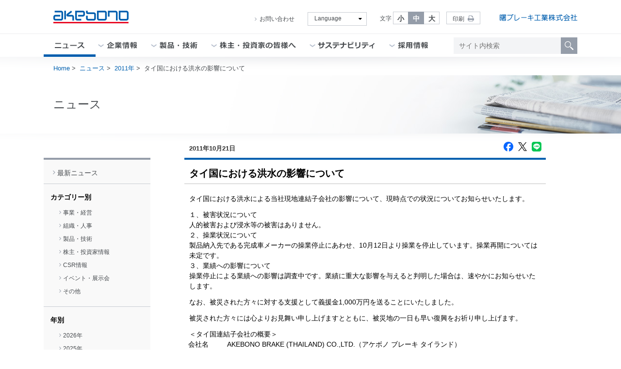

--- FILE ---
content_type: text/html
request_url: https://www.akebono-brake.com/static/news/2011/10/21/n20111021_01.html
body_size: 153714
content:
<!DOCTYPE html PUBLIC "-//W3C//DTD XHTML 1.0 Transitional//EN" "https://www.w3.org/TR/xhtml1/DTD/xhtml1-transitional.dtd">



<html xmlns="https://www.w3.org/1999/xhtml"><!-- InstanceBegin template="/Templates/base1_index.dwt" codeOutsideHTMLIsLocked="false" -->
<head>
<meta http-equiv="Content-Type" content="text/html; charset=UTF-8" />
<meta http-equiv="imagetoolbar" content="no" />
<!-- InstanceBeginEditable name="doctitle" -->
<meta name="description" content="曙ブレーキのニュースリリース一覧です。過去のニュースから最新ニュースまで、年代別、カテゴリー別（事業・経営、財務、組織・人事、CSR・環境、採用、その他）にご覧いただけます。" />
<meta name="keywords" content="曙,あけぼの,ブレーキ,摩擦材,akebono,自動車部品,ブレーキメーカー,OEM" />
<title>タイ国における洪水の影響について｜ニュース｜曙ブレーキ工業株式会社</title>
<!-- InstanceEndEditable -->
<link href="../../../../../common/css/base.css" rel="stylesheet" type="text/css" />
<link href="../../../../../common/css/superfish.css" rel="stylesheet" type="text/css" />
<link href="../../../../../common/css/print.css" rel="stylesheet" type="text/css" media="print" />
<!-- InstanceBeginEditable name="head" -->
<link href="../../../../../news/css/style.css" rel="stylesheet" type="text/css" />
<!-- InstanceEndEditable -->
<script type="text/javascript" src="../../../../../common/js/jquery-latest.js"></script>
<script type="text/javascript" src="../../../../../common/js/superfish.js"></script>
<script type="text/javascript" src="../../../../../common/js/supersubs.js"></script>
<script type="text/javascript" src="../../../../../common/js/sf.js"></script>
<script type="text/javascript" src="../../../../../common/js/ctm_disp.js"></script>
<script type="text/javascript" src="../../../../../common/js/jquery-easing-latest.js"></script>
<script type="text/javascript" src="../../../../../common/js/jqueryScrollTo-latest.js"></script>
<script type="text/javascript" src="../../../../../common/js/scrollto.js"></script>


</head>
<body>
<a name="pagetop" id="pageTop"></a>
<div id="container">

  
  <div id="header">
    <div id="coLogo"><a href="../../../../../index.html"><img src="../../../../../common/images/logo.png" width="200" height="79" alt="AKEBONO" /></a></div>
    <div id="coName"><a href="../../../../../index.html"><img src="../../../../../common/images/coname.png" width="171" height="28" alt="曙ブレーキ工業株式会社" /></a></div>
    <!-- https://www.akebono-brake.com/を/に変更 -->
<div class="v17-gnav-wrap">
	<div class="v17-cw-g">
		<div id="svMenu">
			<ul class="____v17-md-show">
				<li class="v17-contact"><a href="https://www.akebono-brake.com/contact/index.html">お問い合わせ</a></li>
				<li class="v17-lang">
					<div class="v17-lang-select">
						<select name="language" id="">
							<option value="no">Language</option>
							<option value="https://www.akebono-brake.com/english/index.html">English</option>
						</select>
					</div>
				</li>
				<li class="v17-size"><span>文字</span>
					<ul>
						<li id="size-s">小</li>
						<li id="size-m">中</li>
						<li id="size-l">大</li>
					</ul>
				</li>
				<li class="v17-print">印刷</li>
			</ul>
		</div>
		<div id="sSrch">

<!-- new -->
			<form id="siteSrch" name="search_form" action="https://search.akebono-brake.com/" method="GET" onsubmit="return mysearch(this);">
			    <input id="keyword" type="text" name="kw" value="" class="searchBox" placeholder="サイト内検索">
			    <input type="hidden" name="ie" value="u">
			    <input type="hidden" name="la" value="ja">
			    <input id="button" type="submit" value="検索" >
			</form>


		</div>
		<div id="gNavi" class="____v17-md-show">
			<ul>
				<li id="gn-01" class="no-pc"><a href="https://www.akebono-brake.com/static/news/index.html"><span>ニュース</span></a></li>
				<li id="gn-02" class="v17-has-child" data-gc="v17-gc-2"><a href="https://www.akebono-brake.com/corporate/index.html"><span>企業情報</span></a></li>
				<li id="gn-03" class="v17-has-child" data-gc="v17-gc-3"><a href="https://www.akebono-brake.com/product_technology/index.html"><span>製品・技術</span></a></li>
				<li id="gn-04" class="v17-has-child" data-gc="v17-gc-4"><a href="https://www.akebono-brake.com/ir/index.html"><span>株主・投資家の皆様へ</span></a></li>
				<li id="gn-05" class="v17-has-child" data-gc="v17-gc-5"><a href="https://www.akebono-brake.com/csr_environment/index.html"><span>サステナビリティ</span></a></li>
				<li id="gn-06" class="_v17-career-place v17-has-child" data-gc="v17-gc-6"><a href="https://www.akebono-brake.com/careers/index.html"><span>採用情報</span></a></li>
			</ul>
		</div>
	</div>
</div>
<div class="v17-gnav-child">
	<div id="v17-gc-2" class="v17-gc-u">
		<div class="v17-cw-g">
		<div class="pure-g">
			<div class="pure-u-1-3 column-1">
				<h2><a href="https://www.akebono-brake.com/corporate/index.html">企業情報トップ</a></h2>
				<div><a href="https://www.akebono-brake.com/corporate/index.html"><img src="https://www.akebono-brake.com/common/images/gc-photo-corporate.jpg" alt=""></a></div>
				<div class="v17-gc-close">閉じる</div>
			</div>
			<div class="pure-u-1-3 column-2">
				<ul class="v17-gc-list">
					<li class="v17-md-hide no-pc"><a href="https://www.akebono-brake.com/corporate/index.html">企業情報トップ</a></li>
					<li class="no-pc"><a href="https://www.akebono-brake.com/corporate/message/index.html">社長挨拶</a></li>
					<li class="no-pc"><a href="https://www.akebono-brake.com/corporate/profile/index.html">会社概要</a></li>
					<li class="has-child no-pc" data-gcc="v17-gclc-21"><a href="https://www.akebono-brake.com/corporate/philosophy/index.html">理念・方針</a></li>
					<li class="no-pc"><a href="https://www.akebono-brake.com/corporate/name/index.html">社名の由来・ロゴ</a></li>
					<li class="no-pc"><a href="https://www.akebono-brake.com/corporate/executive/index.html">役員一覧</a></li>
					<li class="no-pc"><a href="https://www.akebono-brake.com/corporate/business/index.html">事業概要</a></li>
					<li class="has-child no-pc" data-gcc="v17-gclc-22"><a href="https://www.akebono-brake.com/corporate/history/index.html">曙ブレーキグループの歴史</a></li>
					<li class="has-child no-pc" data-gcc="v17-gclc-23"><a href="https://www.akebono-brake.com/corporate/network/index.html">グループ企業</a></li>
					<li class="no-pc"><a href="https://www.akebono-brake.com/corporate/brochure/index.html">会社案内 ダウンロード</a></li>
					<li class="no-pc"><a href="https://www.akebono-brake.com/sp/corporate/jp/" target="_blank">akebono会社紹介</a></li>
				</ul>
			</div>
			<div class="pure-u-1-3 column-3">
				<ul id="v17-gclc-21" class="v17-gc-list-c">
					<li><a href="https://www.akebono-brake.com/corporate/philosophy/index.html">企業理念</a></li>
					<li><a href="https://www.akebono-brake.com/corporate/philosophy/cb/index.html">コーポレートブランド</a></li>
				</ul>
				<ul id="v17-gclc-22" class="v17-gc-list-c">
					<li><a href="https://www.akebono-brake.com/corporate/history/index.html">沿革</a></li>
					<li><a href="https://www.akebono-brake.com/corporate/history/85th.html">曙ブレーキグループ85年史</a></li>
				</ul>
				<ul id="v17-gclc-23" class="v17-gc-list-c">
					<li><a href="https://www.akebono-brake.com/corporate/network/japan.html">日本</a>
						<ul>
				      <li><a href="https://www.akebono-brake.com/corporate/network/ai_city.html">Ai-City（本社）</a></li>
				      <li><a href="https://www.akebono-brake.com/corporate/network/yamagata.html">曙ブレーキ山形製造（株）</a></li>
				      <li><a href="https://www.akebono-brake.com/corporate/network/fukushima.html">曙ブレーキ福島製造（株）</a></li>
				      <li><a href="https://www.akebono-brake.com/corporate/network/iwatsuki.html">曙ブレーキ岩槻製造（株）</a></li>
				      <li><a href="https://www.akebono-brake.com/corporate/network/sanyo.html">曙ブレーキ山陽製造（株）</a></li>
				      <li><a href="https://www.akebono-brake.com/corporate/network/tatebayashi.html">館林鋳造所</a></li>
				      <li><a href="https://www.akebono-brake.com/corporate/network/akebono123_01.html">あけぼの１２３（株）</a></li>
		        </ul>
					</li>
					<li><a href="https://www.akebono-brake.com/corporate/network/north_america.html">北米</a></li>
					<li><a href="https://www.akebono-brake.com/corporate/network/europe.html">欧州</a></li>
					<li><a href="https://www.akebono-brake.com/corporate/network/asia.html">アジア</a></li>
				</ul>
			</div>
		</div>
		</div>
	</div>
	<div id="v17-gc-3" class="v17-gc-u">
		<div class="v17-cw-g">
		<div class="pure-g">
			<div class="pure-u-1-3 column-1">
				<h2><a href="https://www.akebono-brake.com/product_technology/index.html">製品・技術トップ</a></h2>
				<div><a href="https://www.akebono-brake.com/product_technology/index.html"><img src="https://www.akebono-brake.com/common/images/gc-photo-product_technology.jpg" alt=""></a></div>
				<div class="v17-gc-close">閉じる</div>
			</div>
			<div class="pure-u-1-3 column-2">
				<ul class="v17-gc-list">
					<li class="v17-md-hide no-pc"><a href="https://www.akebono-brake.com/product_technology/index.html">製品・技術トップ</a></li>
					<li class="v17-gclc-39 no-pc"><a href="https://www.akebono-brake.com/product_technology/special/index.html">ブレーキを知る</a></li>

					<li class="has-child no-pc" data-gcc="v17-gclc-31"><a href="https://www.akebono-brake.com/product_technology/product/index.html">製品</a></li>
					<li class="has-child no-pc" data-gcc="v17-gclc-56"><a href="https://www.akebono-brake.com/product_technology/aftermarket/index.html">補修品</a></li>
					<li class="has-child no-pc" data-gcc="v17-gclc-32"><a href="https://www.akebono-brake.com/product_technology/sports/index.html">モータースポーツ</a></li>
					<li class="has-child no-pc" data-gcc="v17-gclc-37"><a href="https://www.akebono-brake.com/product_technology/technology/index.html">製品技術</a></li>
					<li class="has-child no-pc" data-gcc="v17-gclc-38"><a href="https://www.akebono-brake.com/product_technology/production_technology/index.html">生産技術</a></li>
					<li class="has-child no-pc" data-gcc="v17-gclc-33"><a href="https://www.akebono-brake.com/product_technology/suppliers/index.html">調達</a></li>
					<li class="no-pc" data-gcc="v17-gclc-39"><a href="https://www.akebono-brake.com/product_technology/ai_museum/index.html">Ai-Museum（ブレーキ博物館）</a></li>
					<li class="no-pc" data-gcc="v17-gclc-39"><a href="https://www.akebono-brake.com/product_technology/ai_ring/index.html">Ai-Ring（テストコース）</a></li>
					<li class="no-pc" data-gcc="v17-gclc-39"><a href="https://www.akebono-brake.com/product_technology/motor_show/index.html">モビリティショー</a></li>
				</ul>
			</div>
			<div class="pure-u-1-3 column-3">
				<ul id="v17-gclc-31" class="v17-gc-list-c">
					<li class="sp_disp"><a href="https://www.akebono-brake.com/product_technology/product/">製品トップ</a></li>
					<li><a href="https://www.akebono-brake.com/product_technology/product/highperformance/">高性能車用ブレーキ</a></li>
					<li><a href="https://www.akebono-brake.com/product_technology/product/automotive/index.html">自動車用ブレーキ</a>
				<ul class="mnsb">
					<li><a href="https://www.akebono-brake.com/product_technology/product/automotive/disc/">ディスクブレーキ</a></li>
					<li><a href="https://www.akebono-brake.com/product_technology/product/automotive/disc/opposed.html">オポーズドタイプディスクブレーキ</a></li>
					<li><a href="https://www.akebono-brake.com/product_technology/product/automotive/disc/floating.html">フローティングタイプディスクブレーキ</a></li>
					<li><a href="https://www.akebono-brake.com/product_technology/product/automotive/drum/">ドラムブレーキ</a></li>
					<li><a href="https://www.akebono-brake.com/product_technology/product/automotive/friction_material/">摩擦材（ブレーキパッド、ブレーキライニング）</a></li>
				</ul>
</li>
					<li><a href="https://www.akebono-brake.com/product_technology/product/commercial/">商用車用ブレーキ</a></li>
					<li><a href="https://www.akebono-brake.com/product_technology/product/motorcycles/index.html">二輪車用ブレーキ</a></li>
					<li><a href="https://www.akebono-brake.com/product_technology/product/rolling_stock/index.html">鉄道車両用ブレーキ</a></li>
					<li><a href="https://www.akebono-brake.com/product_technology/product/industrial_machinery/index.html">産業機械用ブレーキ</a></li>
					<li><a href="https://www.akebono-brake.com/product_technology/product/sensor/index.html">センサー製品</a></li>
					<li class="sp_disp"><a href="https://www.akebono-brake.com/product_technology/product/sensor/mobility.html">モビリティ用センサー製品</a></li>
					<li class="sp_disp"><a href="https://www.akebono-brake.com/product_technology/product/sensor/infrastructure.html">インフラ用センサー製品</a></li>
				</ul>

				<ul id="v17-gclc-56" class="v17-gc-list-c">
					<li class="sp_disp"><a href="https://www.akebono-brake.com/product_technology/sports/">補修品トップ</a></li>
					<li><a href="https://www.akebono-brake.com/product_technology/aftermarket/lineup.html">補修部品ラインアップ</a>
				<ul class="mnsb">
					<li><a href="https://www.akebono-brake.com/product_technology/aftermarket/lineup.html#lineup01">スタンダードパッド・シュー車種適用表</a></li>
					<li><a href="https://www.akebono-brake.com/product_technology/aftermarket/lineup.html#lineup05">ミニバン専用パッド APC（Akebono Premium Comfort）車種適用表</a></li>
					<li><a href="https://www.akebono-brake.com/product_technology/aftermarket/lineup.html#lineup02">軽自動車専用パッド K4 車種適用表</a></li>
				</ul>
</li>
					<li><a href="https://www.akebono-brake.com/product_technology/aftermarket/awp.html">新構造ブレーキキャリパー</a></li>
				</ul>
				<ul id="v17-gclc-32" class="v17-gc-list-c">
					<li class="sp_disp"><a href="https://www.akebono-brake.com/product_technology/sports/">モータースポーツトップ</a></li>
					<li><a href="https://www.akebono-brake.com/product_technology/sports/wec.html">FIA世界耐久選手権（WEC）</a></li>
					<li><a href="https://www.akebono-brake.com/product_technology/sports/nurburgring.html">ニュルブルクリンク24時間耐久レース</a></li>
					<li><a href="https://www.akebono-brake.com/product_technology/sports/nr22.html">デザイン賞受賞ブレーキキャリパー</a></li>
				</ul>
				<ul id="v17-gclc-33" class="v17-gc-list-c">
					<li class="sp_disp"><a href="https://www.akebono-brake.com/product_technology/suppliers/index.html">調達トップ</a></li>
					<li><a href="https://www.akebono-brake.com/product_technology/suppliers/basic.html">調達基本方針</a></li>
					<li><a href="https://www.akebono-brake.com/product_technology/suppliers/activity.html">調達活動（調達品目）</a></li>
					<li><a href="https://www.akebono-brake.com/product_technology/suppliers/process.html">お取引開始までの手順</a></li>
					<li><a href="https://www.akebono-brake.com/contact/inquiry.php?type=suppliers&amp;language=jp" target="_blank">調達に関するご提案の受付</a></li>
					<li><a href="https://www.akebono-brake.com/contact/inquiry.php?type=suppliersDiff&language=jp" target="_blank">お取引先様 困りごと通報窓口</a></li>
					<li><a href="https://www.akebono-brake.com/product_technology/suppliers/guideline.html">調達適正取引推進ガイドライン</a></li>
					<li><a href="https://www.akebono-brake.com/product_technology/suppliers/sguideline.html">サプライヤーサステナビリティガイドライン</a></li>
					<li><a href="https://www.akebono-brake.com/product_technology/suppliers/green.html">グリーン調達</a></li>
					<li><a href="https://www.akebono-brake.com/product_technology/suppliers/partnership.html">パートナーシップ構築宣言</a></li>
					<li><a href="https://www.akebono-brake.com/product_technology/suppliers/duties/index.html">SQM（SUPPLIER QUALITY ASSURANCE MANUAL）</a></li>
				</ul>
				<ul id="v17-gclc-37" class="v17-gc-list-c">
					<li class="sp_disp"><a href="https://www.akebono-brake.com/product_technology/technology/">製品技術トップ</a></li>
					<li><a href="https://www.akebono-brake.com/product_technology/technology/nvh.html">NVH</a></li>
					<li><a href="https://www.akebono-brake.com/product_technology/technology/electro_mechanical.html">電動ブレーキ</a></li>
					<li><a href="https://www.akebono-brake.com/product_technology/technology/material.html">次世代摩擦材（CO<sub>2</sub>発生量50％削減ブレーキパッド）</a></li>
				</ul>
				<ul id="v17-gclc-38" class="v17-gc-list-c">
					<li class="sp_disp"><a href="https://www.akebono-brake.com/product_technology/production_technology/">生産技術トップ</a></li>
					<li><a href="https://www.akebono-brake.com/product_technology/production_technology/epb.html">電動パーキングブレーキの生産設備</a></li>
					<li><a href="https://www.akebono-brake.com/product_technology/production_technology/hp.html">高性能量販車用ブレーキの生産設備</a></li>
					<li><a href="https://www.akebono-brake.com/product_technology/production_technology/pad.html">CO<sub>2</sub>削減 ブレーキパッドの生産設備</a></li>
				</ul>

			</div>
		</div>
		</div>
	</div>
	<div id="v17-gc-4" class="v17-gc-u">
		<div class="v17-cw-g">
			<div class="pure-g">
				<div class="pure-u-1-3 column-1">
					<h2><a href="https://www.akebono-brake.com/ir/index.html">株主・投資家の皆様へトップ</a></h2>
					<div><a href="https://www.akebono-brake.com/ir/index.html"><img src="https://www.akebono-brake.com/common/images/gc-photo-ir.jpg" alt=""></a></div>
					<div class="v17-gc-close">閉じる</div>
				</div>
				<div class="pure-u-1-3 column-2">
					<ul class="v17-gc-list">
						<li class="v17-md-hide no-pc"><a href="https://www.akebono-brake.com/ir/index.html">株主・投資家の皆様へトップ</a></li>
						<li class="has-child no-pc" data-gcc="v17-gclc-41"><a href="https://www.akebono-brake.com/ir/management/index.html">経営方針</a></li>
						<li class="has-child no-pc" data-gcc="v17-gclc-42"><a href="https://www.akebono-brake.com/ir/internal_control/index.html">内部統制</a></li>
						<li class="has-child no-pc" data-gcc="v17-gclc-43"><a href="https://www.akebono-brake.com/ir/finance/index.html">財務・業績</a></li>
						<li class="has-child no-pc" data-gcc="v17-gclc-44"><a href="https://www.akebono-brake.com/ir/library/index.html">IR資料室</a></li>
						<li class="has-child no-pc" data-gcc="v17-gclc-45"><a href="https://www.akebono-brake.com/ir/shareholder_stock/index.html">株式情報</a></li>
						<li class="no-pc"><a href="https://www.akebono-brake.com/ir/shareholder_stock/notification.html">電子公告</a></li>
						<li class="no-pc"><a href="https://www.akebono-brake.com/ir/calendar/index.html">IRカレンダー</a></li>
						<li class="no-pc"><a href="https://www.akebono-brake.com/ir/words/index.html">akebono用語集</a></li>
						<li class="no-pc"><a href="https://www.akebono-brake.com/contact/index.html">よくいただくご質問</a></li>
						<li class="no-pc"><a href="https://www.akebono-brake.com/contact/index.html#cl_ir">株主・投資家情報に関するお問い合わせ</a></li>
						<li class="no-pc"><a href="https://www.akebono-brake.com/ir/mail/index.html">IRメール配信サービス</a></li>
						<li class="no-pc"><a href="https://www.akebono-brake.com/ir/disclaimer/index.html">免責事項</a></li>
						<li class="no-pc"><a href="https://www.akebono-brake.com/ir/sitemap/index.html">IRサイトマップ</a></li>
					</ul>
				</div>
				<div class="pure-u-1-3 column-3">
					<ul id="v17-gclc-41" class="v17-gc-list-c">
						<li><a href="https://www.akebono-brake.com/ir/management/message.html">トップメッセージ</a></li>
						<li><a href="https://www.akebono-brake.com/ir/management/keiei_senryaku.html">中期経営計画</a></li>
						<li><a href="https://www.akebono-brake.com/ir/management/challenge.html">対処すべき課題</a></li>
						<li><a href="https://www.akebono-brake.com/ir/management/risk.html">事業等のリスク</a></li>
						<li><a href="https://www.akebono-brake.com/ir/management/disclosure.html">ディスクロージャーポリシー</a></li>
					</ul>
					<ul id="v17-gclc-42" class="v17-gc-list-c">
								<li><a href="/csr_environment/governance/framework.html">コーポレート・ガバナンス体制</a></li>
								<li><a href="/ir/internal_control/system.html">内部統制システム</a></li>
								<li><a href="/ir/internal_control/compliance.html">コンプライアンス</a></li>
								<li><a href="/ir/internal_control/risk_management.html">リスク管理体制</a></li>
								<li><a href="/ir/internal_control/information_security.html">情報セキュリティ</a></li>
								<li><a href="/ir/internal_control/tax_compliance.html">税務コンプライアンスに対する取り組み</a></li>
								<li><a href="/ir/internal_control/intellectual_property.html">模倣品対策</a></li>
					</ul>
					<ul id="v17-gclc-43" class="v17-gc-list-c">
						<li><a href="https://www.akebono-brake.com/ir/finance/highlights.html">連結業績ハイライト</a></li>
						<li><a href="https://www.akebono-brake.com/ir/finance/area.html">セグメント別（地域別）業績</a></li>
						<li><a href="https://www.akebono-brake.com/ir/finance/product.html">製品別売上高</a></li>
						<li><a href="https://www.akebono-brake.com/ir/finance/performance.html">連結財務パフォーマンス</a></li>
						<li><a href="https://www.akebono-brake.com/ir/finance/cashflow.html">連結キャッシュ・フローの状況</a></li>
						<li><a href="https://www.akebono-brake.com/ir/finance/cost.html">設備投資・減価償却費・研究開発費</a></li>
						<li><a href="https://www.akebono-brake.com/ir/finance/per_share.html">1株当たり情報</a></li>
						<li><a href="https://www.akebono-brake.com/ir/finance/forecast.html">連結業績予想</a></li>
						<li><a href="https://www.akebono-brake.com/ir/finance/fs.html">連結財務諸表（要約）</a></li>
					</ul>
					<ul id="v17-gclc-44" class="v17-gc-list-c">
						<li><a href="https://www.akebono-brake.com/ir/library/brief_note.html">決算短信</a></li>
						<li><a href="https://www.akebono-brake.com/ir/library/briefing_session.html">説明会資料</a></li>
						<li><a href="https://www.akebono-brake.com/ir/library/business_report.html">事業報告</a></li>
						<li><a href="https://www.akebono-brake.com/ir/library/financial_statements.html">有価証券報告書・四半期報告書</a></li>
						<li><a href="https://www.akebono-brake.com/ir/library/report.html">AKEBONO REPORT（統合報告書）</a></li>
					</ul>
					<ul id="v17-gclc-45" class="v17-gc-list-c">
						<li><a href="https://www.akebono-brake.com/ir/shareholder_stock/basic_info.html">銘柄基本情報</a></li>
						<li><a href="https://www.akebono-brake.com/ir/shareholder_stock/main_shareholder.html">主要株主の状況</a></li>
						<li><a href="https://www.akebono-brake.com/ir/shareholder_stock/chart.html">株価チャート</a></li>
						<li><a href="https://www.akebono-brake.com/ir/shareholder_stock/meeting.html">株主総会</a></li>
						<li><a href="https://www.akebono-brake.com/ir/shareholder_stock/dividend.html">株主還元・配当</a></li>
						<li><a href="https://www.akebono-brake.com/ir/shareholder_stock/total.html">資本金・発行済株式総数の推移</a></li>
						<li><a href="https://www.akebono-brake.com/ir/shareholder_stock/rating.html">債券・格付け情報</a></li>
						<li><a href="https://www.akebono-brake.com/ir/shareholder_stock/procedure.html">株式手続きのご案内</a></li>
						<li><a href="https://www.akebono-brake.com/ir/shareholder_stock/rule.html">定款</a></li>
						<li><a href="https://www.akebono-brake.com/ir/shareholder_stock/notification.html">電子公告</a></li>
					</ul>


				</div>
			</div>
		</div>
	</div>
	<div id="v17-gc-5" class="v17-gc-u">
		<div class="v17-cw-g">
			<div class="pure-g">
				<div class="pure-u-1-3 column-1">
					<h2><a href="https://www.akebono-brake.com/csr_environment/index.html">サステナビリティトップ</a></h2>
					<div><a href="https://www.akebono-brake.com/csr_environment/index.html"><img src="https://www.akebono-brake.com/common/images/gc-photo-csr_environment.jpg" alt=""></a></div>
					<div class="v17-gc-close">閉じる</div>
				</div>
				<div class="pure-u-1-3 column-2">
					<ul class="v17-gc-list">
						<li class="v17-md-hide no-pc"><a href="https://www.akebono-brake.com/csr_environment/index.html">サステナビリティトップ</a></li>
						<li class="has-child no-pc" data-gcc="v17-gclc-51"><a href="/csr_environment/csr/index.html">サステナビリティ方針</a></li>
						<li class="has-child no-pc" data-gcc="v17-gclc-52"><a href="/csr_environment/environment/index.html">E：環境</a></li>
						<li class="has-child no-pc" data-gcc="v17-gclc-53"><a href="/csr_environment/social/index.html">S：社会</a>
		</li>
						<li class="has-child no-pc" data-gcc="v17-gclc-54"><a href="/csr_environment/governance/index.html">G：ガバナンス</a></li>
						<li class="no-pc"><a href="/csr_environment/csr/humanrights.html">人権の尊重</a></li>
						<li class="no-pc"><a href="/csr_environment/csr/tcfd.html">TCFD提言に基づく情報開示</a></li>
						<li class="no-pc"><a href="/csr_environment/csr_management/index.html">CSR社内推進状況</a></li>
						<li class="has-child no-pc" data-gcc="v17-gclc-55"><a href="/csr_environment/sport/index.html">スポーツ活動</a></li>
						</ul>
				</div>
				<div class="pure-u-1-3 column-3">
				<ul id="v17-gclc-51" class="v17-gc-list-c">
								<li class="no-pc"><a href="https://www.akebono-brake.com/csr_environment/csr/index.html">サステナビリティ方針と「曙の理念」</a></li>
								<li class="no-pc"><a href="https://www.akebono-brake.com/csr_environment/csr/promotion-system.html">サステナビリティ監督・推進体制</a></li>
								<li class="no-pc"><a href="https://www.akebono-brake.com/csr_environment/csr/materiality.html">サステナビリティのマテリアリティ</a></li>
				</ul>
				<ul id="v17-gclc-52" class="v17-gc-list-c">
				<li><a href="/csr_environment/environment/vision/index.html">環境ビジョン</a></li>
				<li><a href="/csr_environment/environment/management/index.html">環境マネジメント</a></li>
				<li><a href="/csr_environment/environment/development_design/index.html">開発・設計段階での取り組み</a></li>
				<li><a href="/csr_environment/environment/procurement/index.html">調達段階での取り組み</a></li>
				<li><a href="/csr_environment/environment/production/index.html">生産段階での取り組み</a></li>
				<li><a href="/csr_environment/environment/logistics/index.html">物流段階での取り組み</a></li>
				</ul>
				<ul id="v17-gclc-53" class="v17-gc-list-c">
				<li><a href="/csr_environment/social/stakeholders/index.html">ステークホルダーとのつながり</a></li>
				<li class="escCrnt"><a href="/csr_environment/social/community/index.html">地域社会</a>
				<ul class="mnsb">
					<li><a href="https://www.akebono-brake.com/csr_environment/social/community/index2.html">あけぼの保育園 「Ai-Kids」</a></li>
				</ul>
</li>
				<li class="escCrnt"><a href="/csr_environment/social/customer/index.html">お客様</a></li>
				<li class="escCrnt"><a href="/csr_environment/social/stockholder/index.html">株主・投資家様</a></li>
				<li class="escCrnt"><a href="/csr_environment/social/suppliers/index.html">お取引先様</a></li>
				<li class="escCrnt"><a href="/csr_environment/social/employees/index.html">社員・家族</a>
				<ul class="mnsb">
					<li><a href="https://www.akebono-brake.com/csr_environment/social/employees/index.html">人事基本方針と制度</a></li>
					<li><a href="https://www.akebono-brake.com/csr_environment/social/employees/diversity/index.html">ダイバーシティへの取り組み</a></li>
					<li><a href="https://www.akebono-brake.com/csr_environment/social/employees/health_management/index.html">健康経営</a></li>
					<li><a href="https://www.akebono-brake.com/csr_environment/social/employees/condition/index.html">社員の状況</a></li>
					<li><a href="https://www.akebono-brake.com/csr_environment/social/employees/safety_hygiene/index.html">労働安全衛生</a></li>
				</ul>
</li>
				</ul>
				<ul id="v17-gclc-54" class="v17-gc-list-c">
				<li><a href="/csr_environment/governance/basic_concept.html">コーポレート・ガバナンスの基本的な考え方</a></li>
				<li><a href="/csr_environment/governance/framework.html">コーポレート・ガバナンス体制</a></li>
				<li><a href="/csr_environment/governance/governance_report.html">コーポレート・ガバナンス報告書</a></li>
				<li><a href="/csr_environment/governance/board_evaluation.html">取締役会の実効性に関する評価</a></li>
				<li><a href="/csr_environment/governance/outside_director.html">社外取締役</a></li>
				<li><a href="/csr_environment/governance/skill.html">スキル・マトリックス</a></li>
				<li><a href="/csr_environment/governance/compensation.html">役員報酬</a></li>
				<li><a href="/csr_environment/governance/ir_engagement.html">株主・投資家の皆様との建設的な対話に向けての方針</a></li>
				<li><a href="/csr_environment/governance/share_holding.html">株式の保有状況</a></li>
				</ul>
				<ul id="v17-gclc-55" class="v17-gc-list-c">
						<li><a href="https://www.akebono-brake.com/csr_environment/sport/basketball.html">バスケットボール部</a></li>
						<li><a href="https://www.akebono-brake.com/csr_environment/sport/baseball.html">野球部</a></li>
						<li><a href="https://www.akebono-brake.com/csr_environment/sport/tennis.html">ソフトテニス部</a></li>
					</ul>

				</div>
			</div>
		</div>
	</div>
	<div id="v17-gc-6" class="v17-gc-u">
		<div class="v17-cw-g">
			<div class="pure-g">
				<div class="pure-u-1-3 column-1">
					<h2><a href="https://www.akebono-brake.com/careers/index.html">採用情報トップ</a></h2>
					<div><a href="https://www.akebono-brake.com/careers/index.html"><img src="https://www.akebono-brake.com/common/images/gc-photo-careers.jpg" alt=""></a></div>
					<div class="v17-gc-close">閉じる</div>
				</div>
				<div class="pure-u-1-3 column-2">
					<ul class="v17-gc-list">
						<li class="v17-md-hide no-pc"><a href="https://www.akebono-brake.com/careers/index.html">採用情報トップ</a></li>
						<li class="no-pc"><a href="https://www.akebono-brake.com/recruit/index.html" target="_blank">新卒採用サイト</a></li>
						<li class="no-pc"><a href="https://www.akebono-brake.com/careers/careers/index.html">通年採用（キャリア採用）</a></li>
						<li class="no-pc"><a href="https://www.akebono-brake.com/careers/internship/index.html">インターンシップ</a></li>
					</ul>
				</div>
				<div class="pure-u-1-3 column-3">

				</div>
			</div>
		</div>
	</div>
</div>
<div class="v17-xs-sw-g">
	<div class="v17-xs-lang-sw"><a href="https://www.akebono-brake.com/english/index.html">English</a></div>
	<div class="v17-xs-gnav-sw"><i></i><i></i><i></i><span class="v17-tx-menu">メニュー</span><span class="v17-tx-close">閉じる</span></div>
</div>
<div class="v17-xs-gnav-g">
	<ul>
		<li class="no-pc"><a href="https://www.akebono-brake.com/index.html">ホーム</a></li>
	</ul>
	<div class="v17-xs-gnav-close">
		<span class="v17-xs-gnav-close-button">閉じる</span>
	</div>
</div>

  </div>



  
  <div id="bodyContents">
    <div id="brdClm"><!-- InstanceBeginEditable name="brdClm" -->
      <ol>
        <li><a href="../../../../../index.html">Home</a>&nbsp;&gt;&nbsp;</li>
        <li><a href="../../../index.html">ニュース</a>&nbsp;&gt;&nbsp;</li>
        <li><a href="../../index.html">2011年</a>&nbsp;&gt;&nbsp;</li>
        <li>タイ国における洪水の影響について</li>
      </ol>
    <!-- InstanceEndEditable --></div>
    <div id="prntTitle"><!-- InstanceBeginEditable name="prntTitle" -->
      <p>ニュース</p>
    <!-- InstanceEndEditable --></div>
    <div id="pageContents">
      <div id="mainContents">
        <div id="pageTitle">
          <!-- InstanceBeginEditable name="pageTitle" -->
          <p id="newsDate">2011年10月21日</p>
          <h1>タイ国における洪水の影響について</h1>
          <!-- InstanceEndEditable -->
        </div>
        <!-- InstanceBeginEditable name="mainContents" -->
        <div id="mainText">
          <p>タイ国における洪水による当社現地連結子会社の影響について、現時点での状況についてお知らせいたします。</p>
<p>１、被害状況について<br /> 人的被害および浸水等の被害はありません。<br /> ２、操業状況について<br /> 製品納入先である完成車メーカーの操業停止にあわせ、10月12日より操業を停止しています。操業再開については未定です。<br /> ３、業績への影響について<br /> 操業停止による業績への影響は調査中です。業績に重大な影響を与えると判明した場合は、速やかにお知らせいたします。</p>
<p>なお、被災された方々に対する支援として義援金1,000万円を送ることにいたしました。</p>
<p>被災された方々には心よりお見舞い申し上げますとともに、被災地の一日も早い復興をお祈り申し上げます。</p>
<p>＜タイ国連結子会社の概要＞<br />
<table style="width: 98%;" border="0" cellspacing="2" cellpadding="0" align="center">
<tbody>
<tr>
<td style="width: 80px;">会社名</td>
<td>AKEBONO BRAKE (THAILAND) CO.,LTD.（アケボノ ブレーキ タイランド）</td>
</tr>
<tr>
<td style="width: 80px;">代表者</td>
<td>関根冬樹</td>
</tr>
<tr>
<td style="width: 80px;">資本金</td>
<td>610百万タイバーツ</td>
</tr>
<tr>
<td style="width: 80px;">出資比率</td>
<td>曙ブレーキ工業株式会社　100％</td>
</tr>
<tr>
<td style="width: 80px;">所在地</td>
<td>タイ国　チョンブリ県アマタナコン工業団地</td>
</tr>
<tr>
<td style="width: 80px;">設　立</td>
<td>2006年8月</td>
</tr>
<tr>
<td style="width: 80px;">事業内容</td>
<td>自動車用ディスクブレーキ、ディスクブレーキパッドの製造販売</td>
</tr>
</tbody>
</table></p>
<p>&nbsp;</p>
<p style="text-align: right;">以上</p>
          
          
        </div>
        <!-- #BeginLibraryItem "/Library/pagetop.lbi" -->
        <div class="pagetop"><a href="#pageTop">Page Top</a></div>
      <!-- #EndLibraryItem --> <!-- InstanceEndEditable --> </div>
      <div id="relatedContents"><!-- InstanceBeginEditable name="relatedContents" --><!-- #BeginLibraryItem "/Library/inq_news.lbi" -->
        <a href="../../../../../contact/index.html"><img src="../../../../../common/images/btn_contact.png" width="165" height="49" alt="お問い合わせ"></a><!-- #EndLibraryItem -->
        
              <div id="rcList"><h2>関連情報</h2>
      	<ul>
        	<li><a href="https://www.akebono-brake.com/product_technology/product/index.html">製品</a></li>
        	<li><a href="https://www.akebono-brake.com/product_technology/aftermarket/index.html">補修品</a></li>
        	<li><a href="https://www.akebono-brake.com/product_technology/suppliers/index.html">調達</a></li>
        	<li><a href="https://www.akebono-brake.com/ir/index.html">株主・投資家の皆様へ</a></li>
        	<li><a href="https://www.akebono-brake.com/csr_environment/csr/index.html">CSRへの取り組み</a></li>
        	<li><a href="https://www.akebono-brake.com/csr_environment/environment/index.html">環境への取り組み</a></li>
        	<li><a href="https://www.akebono-brake.com/careers/index.html">採用情報</a></li>
        </ul>
      </div>




      <!-- InstanceEndEditable --> </div>
    </div>
  
    
    <div id="scMenu"><!-- InstanceBeginEditable name="catMenu" -->
      <div class="cmInn">
        <ul>
        <li><a href="../news/index.html">最新ニュース</a></li>
      <li id="yMenuList"><strong>年別</strong>
        <ul class="currentRoot">

        
          
          
          




  
  

  
  

  
  

  
  

  
  

  
  

  
  

  
  

  
  

  
  

  
  

  
  

  
  

  
  

  
  

  
  
          <li><a href="../news/2026/index.html">2026年</a></li>
  



          
          
          




  
  

  
  

  
  

  
  

  
  

  
  

  
  

  
  

  
  

  
  

  
  

  
  

  
  

  
  

  
  
          <li><a href="../news/2025/index.html">2025年</a></li>
  

  
  



          
          
          




  
  

  
  

  
  

  
  

  
  

  
  

  
  

  
  

  
  

  
  

  
  

  
  

  
  

  
  
          <li><a href="../news/2024/index.html">2024年</a></li>
  

  
  

  
  



          
          
          




  
  

  
  

  
  

  
  

  
  

  
  

  
  

  
  

  
  

  
  

  
  

  
  

  
  
          <li><a href="../news/2023/index.html">2023年</a></li>
  

  
  

  
  

  
  



          
          
          




  
  

  
  

  
  

  
  

  
  

  
  

  
  

  
  

  
  

  
  

  
  

  
  
          <li><a href="../news/2022/index.html">2022年</a></li>
  

  
  

  
  

  
  

  
  



          
          
          




  
  

  
  

  
  

  
  

  
  

  
  

  
  

  
  

  
  

  
  

  
  
          <li><a href="../news/2021/index.html">2021年</a></li>
  

  
  

  
  

  
  

  
  

  
  



          
          
          




  
  

  
  

  
  

  
  

  
  

  
  

  
  

  
  

  
  

  
  
          <li><a href="../news/2020/index.html">2020年</a></li>
  

  
  

  
  

  
  

  
  

  
  

  
  



          
          
          




  
  

  
  

  
  

  
  

  
  

  
  

  
  

  
  

  
  
          <li><a href="../news/2019/index.html">2019年</a></li>
  

  
  

  
  

  
  

  
  

  
  

  
  

  
  



          
          
          




  
  

  
  

  
  

  
  

  
  

  
  

  
  

  
  
          <li><a href="../news/2018/index.html">2018年</a></li>
  

  
  

  
  

  
  

  
  

  
  

  
  

  
  

  
  



          
          
          




  
  

  
  

  
  

  
  

  
  

  
  

  
  
          <li><a href="../news/2017/index.html">2017年</a></li>
  

  
  

  
  

  
  

  
  

  
  

  
  

  
  

  
  

  
  



          
          
          




  
  

  
  

  
  

  
  

  
  

  
  
          <li><a href="../news/2016/index.html">2016年</a></li>
  

  
  

  
  

  
  

  
  

  
  

  
  

  
  

  
  

  
  

  
  



          
          
          




  
  

  
  

  
  

  
  

  
  
          <li><a href="../news/2015/index.html">2015年</a></li>
  

  
  

  
  

  
  

  
  

  
  

  
  

  
  

  
  

  
  

  
  

  
  



          
          
          




  
  

  
  

  
  

  
  
          <li><a href="../news/2014/index.html">2014年</a></li>
  

  
  

  
  

  
  

  
  

  
  

  
  

  
  

  
  

  
  

  
  

  
  

  
  



          
          
          




  
  

  
  

  
  
          <li><a href="../news/2013/index.html">2013年</a></li>
  

  
  

  
  

  
  

  
  

  
  

  
  

  
  

  
  

  
  

  
  

  
  

  
  

  
  



          
          
          




  
  

  
  
          <li><a href="../news/2012/index.html">2012年</a></li>
  

  
  

  
  

  
  

  
  

  
  

  
  

  
  

  
  

  
  

  
  

  
  

  
  

  
  

  
  



          
          
          




  
  
          <li><a href="../news/2011/index.html">2011年</a></li>
  

  
  

  
  

  
  

  
  

  
  

  
  

  
  

  
  

  
  

  
  

  
  

  
  

  
  

  
  

  
  



          
          
          
        
          <li><a href="http://www.akebono-brake.com/news/2010.html">2010年</a></li>
          <li><a href="http://www.akebono-brake.com/news/2009.html">2009年</a></li>
          <li><a href="http://www.akebono-brake.com/news/2008.html">2008年</a></li>
          <li><a href="http://www.akebono-brake.com/news/2007.html">2007年</a></li>
          <li><a href="http://www.akebono-brake.com/news/2006.html">2006年</a></li>
          <li><a href="http://www.akebono-brake.com/news/2005.html">2005年</a></li>
          <li><a href="http://www.akebono-brake.com/news/2004.html">2004年</a></li>
        </ul>
      </li>


<script>
$(document).ready(function() {
    $("#scMenu div ul li a").each(function() { 
        var replace = null;
        var replace = $(this).attr('href').replace(/\.\.\//g , '\/static/');
        $(this).attr('href',replace);
    });
    $("#yMenuList ul li a").each(function() { 
        var replace = null;
        var replace = $(this).attr('href').replace(/\.\.\//g , '\/static/');
        $(this).attr('href',replace);
    });
    $("#cMenuList ul li a").each(function() { 
        var replace = null;
        var replace = $(this).attr('href').replace(/\.\.\//g , '\/static/');
        $(this).attr('href',replace);
    });
    $("#newsBackNumTab ul li a").each(function() { 
        var replace = null;
        var replace = $(this).attr('href').replace(/\.\.\/\.\.\//g , '\/static/');
        $(this).attr('href',replace);
    });
});
</script>


        <li id="cMenuList"><strong>カテゴリー別</strong>
        <ul class="currentRoot">
        
          
            





  
  
  

  
  
  

  
  
  

  
  
  

  
  
  

  
  
  

  
  
              <li><a href="http://www.akebono-brake.com/static/news/business_management/index.html">事業・経営</a>
                  
                  <ul>
                      
                      
                      
                          
                          
                          
                            
                      <li><a href="../news/business_management/2015/index.html">2015</a></li>
                          
                        
                      
                        
                      
                          
                          
                          
                            
                      <li><a href="../news/business_management/2014/index.html">2014</a></li>
                          
                        
                      
                          
                          
                          
                        
                      
                        
                      
                        
                      
                          
                          
                          
                        
                      
                        
                      
                          
                          
                          
                        
                      
                          
                          
                          
                        
                      
                        
                      
                        
                      
                          
                          
                          
                            
                      <li><a href="../news/business_management/2012/index.html">2012</a></li>
                          
                        
                      
                        
                      
                          
                          
                          
                        
                      
                        
                      
                        
                      
                          
                          
                          
                            
                      <li><a href="../news/business_management/2011/index.html">2011</a></li>
                          
                        
                      
                          
                          
                          
                        
                      
                          
                          
                          
                        
                      
                          
                          
                          
                        
                      
                        
                      
                          
                          
                          
                        
                      
                          
                          
                          
                        
                      
                        
                      
                          
                          
                          
                        
                      
                          
                          
                          
                        
                      
                        
                      
                        
                      
                          
                          
                          
                        
                      
                          
                          
                          
                        
                      
                          
                          
                          
                        
                      
                        
                      
                          
                          
                          
                        
                      
                  </ul>
                  
              </li>
  
  


            
          
            





  
  
              <li><a href="http://www.akebono-brake.com/static/news/organization_human_resources/index.html">組織・人事</a>
                  
                  <ul>
                      
                      
                      
                        
                      
                          
                          
                          
                            
                      <li><a href="../news/organization_human_resources/2026/index.html">2026</a></li>
                          
                        
                      
                        
                      
                          
                          
                          
                            
                      <li><a href="../news/organization_human_resources/2025/index.html">2025</a></li>
                          
                        
                      
                        
                      
                          
                          
                          
                        
                      
                        
                      
                          
                          
                          
                        
                      
                        
                      
                          
                          
                          
                        
                      
                        
                      
                          
                          
                          
                        
                      
                          
                          
                          
                        
                      
                        
                      
                          
                          
                          
                        
                      
                        
                      
                          
                          
                          
                        
                      
                        
                      
                          
                          
                          
                        
                      
                        
                      
                          
                          
                          
                            
                      <li><a href="../news/organization_human_resources/2024/index.html">2024</a></li>
                          
                        
                      
                        
                      
                          
                          
                          
                        
                      
                        
                      
                          
                          
                          
                        
                      
                        
                      
                          
                          
                          
                        
                      
                        
                      
                          
                          
                          
                        
                      
                        
                      
                          
                          
                          
                        
                      
                          
                          
                          
                        
                      
                        
                      
                          
                          
                          
                        
                      
                        
                      
                          
                          
                          
                            
                      <li><a href="../news/organization_human_resources/2023/index.html">2023</a></li>
                          
                        
                      
                        
                      
                          
                          
                          
                        
                      
                        
                      
                          
                          
                          
                        
                      
                        
                      
                          
                          
                          
                        
                      
                          
                          
                          
                        
                      
                        
                      
                          
                          
                          
                        
                      
                        
                      
                          
                          
                          
                        
                      
                        
                      
                          
                          
                          
                            
                      <li><a href="../news/organization_human_resources/2022/index.html">2022</a></li>
                          
                        
                      
                        
                      
                          
                          
                          
                        
                      
                        
                      
                          
                          
                          
                        
                      
                        
                      
                          
                          
                          
                        
                      
                        
                      
                          
                          
                          
                        
                      
                        
                      
                          
                          
                          
                        
                      
                          
                          
                          
                        
                      
                        
                      
                          
                          
                          
                        
                      
                        
                      
                          
                          
                          
                            
                      <li><a href="../news/organization_human_resources/2021/index.html">2021</a></li>
                          
                        
                      
                        
                      
                          
                          
                          
                        
                      
                        
                      
                          
                          
                          
                        
                      
                          
                          
                          
                        
                      
                        
                      
                        
                      
                          
                          
                          
                        
                      
                        
                      
                          
                          
                          
                        
                      
                          
                          
                          
                        
                      
                        
                      
                        
                      
                          
                          
                          
                        
                      
                        
                      
                          
                          
                          
                            
                      <li><a href="../news/organization_human_resources/2020/index.html">2020</a></li>
                          
                        
                      
                        
                      
                          
                          
                          
                        
                      
                        
                      
                          
                          
                          
                        
                      
                        
                      
                          
                          
                          
                        
                      
                          
                          
                          
                        
                      
                        
                      
                          
                          
                          
                        
                      
                        
                      
                          
                          
                          
                        
                      
                        
                      
                          
                          
                          
                            
                      <li><a href="../news/organization_human_resources/2019/index.html">2019</a></li>
                          
                        
                      
                        
                      
                          
                          
                          
                        
                      
                          
                          
                          
                        
                      
                        
                      
                          
                          
                          
                        
                      
                        
                      
                          
                          
                          
                        
                      
                        
                      
                          
                          
                          
                        
                      
                        
                      
                          
                          
                          
                        
                      
                          
                          
                          
                        
                      
                        
                      
                        
                      
                          
                          
                          
                        
                      
                          
                          
                          
                        
                      
                        
                      
                          
                          
                          
                        
                      
                        
                      
                          
                          
                          
                        
                      
                          
                          
                          
                        
                      
                        
                      
                        
                      
                          
                          
                          
                        
                      
                        
                      
                          
                          
                          
                            
                      <li><a href="../news/organization_human_resources/2018/index.html">2018</a></li>
                          
                        
                      
                          
                          
                          
                        
                      
                        
                      
                          
                          
                          
                        
                      
                        
                      
                        
                      
                          
                          
                          
                        
                      
                        
                      
                          
                          
                          
                        
                      
                        
                      
                          
                          
                          
                        
                      
                          
                          
                          
                        
                      
                        
                      
                          
                          
                          
                        
                      
                        
                      
                          
                          
                          
                        
                      
                          
                          
                          
                        
                      
                          
                          
                          
                        
                      
                        
                      
                          
                          
                          
                        
                      
                        
                      
                          
                          
                          
                            
                      <li><a href="../news/organization_human_resources/2017/index.html">2017</a></li>
                          
                        
                      
                          
                          
                          
                        
                      
                        
                      
                        
                      
                          
                          
                          
                        
                      
                        
                      
                          
                          
                          
                        
                      
                          
                          
                          
                        
                      
                        
                      
                        
                      
                          
                          
                          
                        
                      
                          
                          
                          
                        
                      
                        
                      
                        
                      
                          
                          
                          
                        
                      
                          
                          
                          
                        
                      
                          
                          
                          
                        
                      
                        
                      
                          
                          
                          
                        
                      
                          
                          
                          
                            
                      <li><a href="../news/organization_human_resources/2016/index.html">2016</a></li>
                          
                        
                      
                        
                      
                        
                      
                          
                          
                          
                        
                      
                        
                      
                          
                          
                          
                        
                      
                        
                      
                          
                          
                          
                        
                      
                        
                      
                          
                          
                          
                        
                      
                        
                      
                          
                          
                          
                        
                      
                          
                          
                          
                        
                      
                        
                      
                          
                          
                          
                        
                      
                          
                          
                          
                        
                      
                        
                      
                          
                          
                          
                        
                      
                          
                          
                          
                        
                      
                        
                      
                          
                          
                          
                        
                      
                        
                      
                          
                          
                          
                        
                      
                        
                      
                          
                          
                          
                            
                      <li><a href="../news/organization_human_resources/2015/index.html">2015</a></li>
                          
                        
                      
                          
                          
                          
                        
                      
                        
                      
                        
                      
                          
                          
                          
                        
                      
                        
                      
                          
                          
                          
                        
                      
                        
                      
                          
                          
                          
                        
                      
                        
                      
                          
                          
                          
                        
                      
                        
                      
                          
                          
                          
                        
                      
                          
                          
                          
                        
                      
                        
                      
                          
                          
                          
                        
                      
                        
                      
                        
                      
                          
                          
                          
                            
                      <li><a href="../news/organization_human_resources/2014/index.html">2014</a></li>
                          
                        
                      
                        
                      
                          
                          
                          
                        
                      
                        
                      
                          
                          
                          
                        
                      
                        
                      
                          
                          
                          
                        
                      
                        
                      
                          
                          
                          
                        
                      
                        
                      
                          
                          
                          
                        
                      
                          
                          
                          
                        
                      
                        
                      
                          
                          
                          
                        
                      
                        
                      
                          
                          
                          
                            
                      <li><a href="../news/organization_human_resources/2013/index.html">2013</a></li>
                          
                        
                      
                        
                      
                          
                          
                          
                        
                      
                        
                      
                          
                          
                          
                        
                      
                        
                      
                          
                          
                          
                        
                      
                        
                      
                          
                          
                          
                        
                      
                          
                          
                          
                        
                      
                        
                      
                          
                          
                          
                        
                      
                        
                      
                          
                          
                          
                        
                      
                          
                          
                          
                        
                      
                          
                          
                          
                        
                      
                        
                      
                        
                      
                          
                          
                          
                        
                      
                        
                      
                          
                          
                          
                            
                      <li><a href="../news/organization_human_resources/2012/index.html">2012</a></li>
                          
                        
                      
                        
                      
                          
                          
                          
                        
                      
                        
                      
                          
                          
                          
                        
                      
                        
                      
                          
                          
                          
                        
                      
                          
                          
                          
                        
                      
                        
                      
                          
                          
                          
                        
                      
                          
                          
                          
                        
                      
                          
                          
                          
                        
                      
                        
                      
                          
                          
                          
                        
                      
                        
                      
                        
                      
                          
                          
                          
                        
                      
                        
                      
                          
                          
                          
                            
                      <li><a href="../news/organization_human_resources/2011/index.html">2011</a></li>
                          
                        
                      
                        
                      
                          
                          
                          
                        
                      
                        
                      
                          
                          
                          
                        
                      
                          
                          
                          
                        
                      
                        
                      
                        
                      
                          
                          
                          
                        
                      
                        
                      
                          
                          
                          
                        
                      
                        
                      
                          
                          
                          
                        
                      
                        
                      
                          
                          
                          
                        
                      
                          
                          
                          
                        
                      
                          
                          
                          
                        
                      
                        
                      
                          
                          
                          
                        
                      
                  </ul>
                  
              </li>
  
  

  
  
  

  
  
  

  
  
  

  
  
  

  
  
  

  
  
  


            
          
            





  
  
  

  
  
  

  
  
  

  
  
  

  
  
              <li><a href="http://www.akebono-brake.com/static/news/products/index.html">製品・技術</a>
                  
                  <ul>
                      
                      
                      
                          
                          
                          
                            
                      <li><a href="../news/products/2025/index.html">2025</a></li>
                          
                        
                      
                          
                          
                          
                            
                      <li><a href="../news/products/2024/index.html">2024</a></li>
                          
                        
                      
                          
                          
                          
                        
                      
                          
                          
                          
                        
                      
                        
                      
                          
                          
                          
                            
                      <li><a href="../news/products/2023/index.html">2023</a></li>
                          
                        
                      
                          
                          
                          
                        
                      
                          
                          
                          
                        
                      
                        
                      
                          
                          
                          
                            
                      <li><a href="../news/products/2022/index.html">2022</a></li>
                          
                        
                      
                        
                      
                          
                          
                          
                        
                      
                          
                          
                          
                        
                      
                          
                          
                          
                        
                      
                        
                      
                        
                      
                          
                          
                          
                            
                      <li><a href="../news/products/2021/index.html">2021</a></li>
                          
                        
                      
                        
                      
                          
                          
                          
                            
                      <li><a href="../news/products/2020/index.html">2020</a></li>
                          
                        
                      
                          
                          
                          
                        
                      
                          
                          
                          
                        
                      
                          
                          
                          
                        
                      
                          
                          
                          
                        
                      
                          
                          
                          
                            
                      <li><a href="../news/products/2019/index.html">2019</a></li>
                          
                        
                      
                          
                          
                          
                        
                      
                          
                          
                          
                        
                      
                          
                          
                          
                        
                      
                        
                      
                          
                          
                          
                        
                      
                          
                          
                          
                            
                      <li><a href="../news/products/2018/index.html">2018</a></li>
                          
                        
                      
                        
                      
                        
                      
                          
                          
                          
                        
                      
                          
                          
                          
                        
                      
                        
                      
                          
                          
                          
                        
                      
                          
                          
                          
                        
                      
                          
                          
                          
                            
                      <li><a href="../news/products/2017/index.html">2017</a></li>
                          
                        
                      
                        
                      
                          
                          
                          
                        
                      
                          
                          
                          
                        
                      
                          
                          
                          
                        
                      
                          
                          
                          
                        
                      
                          
                          
                          
                        
                      
                          
                          
                          
                            
                      <li><a href="../news/products/2016/index.html">2016</a></li>
                          
                        
                      
                        
                      
                          
                          
                          
                        
                      
                        
                      
                        
                      
                          
                          
                          
                        
                      
                          
                          
                          
                        
                      
                          
                          
                          
                        
                      
                          
                          
                          
                        
                      
                          
                          
                          
                        
                      
                        
                      
                          
                          
                          
                        
                      
                          
                          
                          
                        
                      
                        
                      
                          
                          
                          
                        
                      
                        
                      
                          
                          
                          
                        
                      
                          
                          
                          
                        
                      
                          
                          
                          
                            
                      <li><a href="../news/products/2015/index.html">2015</a></li>
                          
                        
                      
                          
                          
                          
                        
                      
                          
                          
                          
                        
                      
                          
                          
                          
                        
                      
                          
                          
                          
                        
                      
                          
                          
                          
                        
                      
                        
                      
                          
                          
                          
                        
                      
                        
                      
                          
                          
                          
                        
                      
                          
                          
                          
                        
                      
                        
                      
                          
                          
                          
                        
                      
                        
                      
                          
                          
                          
                        
                      
                          
                          
                          
                            
                      <li><a href="../news/products/2014/index.html">2014</a></li>
                          
                        
                      
                        
                      
                        
                      
                          
                          
                          
                        
                      
                        
                      
                        
                      
                        
                      
                        
                      
                        
                      
                          
                          
                          
                        
                      
                        
                      
                        
                      
                          
                          
                          
                        
                      
                          
                          
                          
                            
                      <li><a href="../news/products/2013/index.html">2013</a></li>
                          
                        
                      
                        
                      
                          
                          
                          
                        
                      
                          
                          
                          
                        
                      
                        
                      
                          
                          
                          
                        
                      
                        
                      
                        
                      
                          
                          
                          
                        
                      
                          
                          
                          
                        
                      
                        
                      
                        
                      
                          
                          
                          
                        
                      
                        
                      
                          
                          
                          
                        
                      
                          
                          
                          
                            
                      <li><a href="../news/products/2012/index.html">2012</a></li>
                          
                        
                      
                        
                      
                          
                          
                          
                        
                      
                        
                      
                          
                          
                          
                        
                      
                        
                      
                          
                          
                          
                        
                      
                          
                          
                          
                        
                      
                        
                      
                        
                      
                          
                          
                          
                        
                      
                        
                      
                          
                          
                          
                        
                      
                        
                      
                          
                          
                          
                        
                      
                        
                      
                          
                          
                          
                        
                      
                        
                      
                          
                          
                          
                        
                      
                        
                      
                          
                          
                          
                        
                      
                          
                          
                          
                        
                      
                        
                      
                          
                          
                          
                        
                      
                        
                      
                          
                          
                          
                            
                      <li><a href="../news/products/2011/index.html">2011</a></li>
                          
                        
                      
                        
                      
                          
                          
                          
                        
                      
                          
                          
                          
                        
                      
                          
                          
                          
                        
                      
                        
                      
                          
                          
                          
                        
                      
                          
                          
                          
                        
                      
                          
                          
                          
                        
                      
                          
                          
                          
                        
                      
                          
                          
                          
                        
                      
                  </ul>
                  
              </li>
  
  

  
  
  

  
  
  


            
          
            





  
  
  

  
  
  

  
  
  

  
  
              <li><a href="http://www.akebono-brake.com/static/news/ir/index.html">株主・投資家情報</a>
                  
              </li>
  
  

  
  
  

  
  
  

  
  
  


            
          
            





  
  
  

  
  
  

  
  
  

  
  
  

  
  
  

  
  
              <li><a href="http://www.akebono-brake.com/static/news/csr/index.html">CSR情報</a>
                  
                  <ul>
                      
                      
                      
                        
                      
                          
                          
                          
                            
                      <li><a href="../news/csr/2025/index.html">2025</a></li>
                          
                        
                      
                          
                          
                          
                            
                      <li><a href="../news/csr/2024/index.html">2024</a></li>
                          
                        
                      
                          
                          
                          
                            
                      <li><a href="../news/csr/2023/index.html">2023</a></li>
                          
                        
                      
                          
                          
                          
                            
                      <li><a href="../news/csr/2022/index.html">2022</a></li>
                          
                        
                      
                          
                          
                          
                            
                      <li><a href="../news/csr/2021/index.html">2021</a></li>
                          
                        
                      
                          
                          
                          
                            
                      <li><a href="../news/csr/2020/index.html">2020</a></li>
                          
                        
                      
                          
                          
                          
                            
                      <li><a href="../news/csr/2019/index.html">2019</a></li>
                          
                        
                      
                          
                          
                          
                        
                      
                          
                          
                          
                            
                      <li><a href="../news/csr/2018/index.html">2018</a></li>
                          
                        
                      
                          
                          
                          
                        
                      
                        
                      
                          
                          
                          
                        
                      
                          
                          
                          
                        
                      
                          
                          
                          
                        
                      
                          
                          
                          
                        
                      
                          
                          
                          
                        
                      
                          
                          
                          
                        
                      
                          
                          
                          
                            
                      <li><a href="../news/csr/2017/index.html">2017</a></li>
                          
                        
                      
                        
                      
                          
                          
                          
                        
                      
                          
                          
                          
                        
                      
                          
                          
                          
                        
                      
                          
                          
                          
                        
                      
                          
                          
                          
                            
                      <li><a href="../news/csr/2016/index.html">2016</a></li>
                          
                        
                      
                        
                      
                          
                          
                          
                        
                      
                          
                          
                          
                        
                      
                          
                          
                          
                        
                      
                          
                          
                          
                        
                      
                        
                      
                        
                      
                          
                          
                          
                            
                      <li><a href="../news/csr/2015/index.html">2015</a></li>
                          
                        
                      
                          
                          
                          
                        
                      
                          
                          
                          
                        
                      
                        
                      
                          
                          
                          
                        
                      
                        
                      
                          
                          
                          
                            
                      <li><a href="../news/csr/2014/index.html">2014</a></li>
                          
                        
                      
                        
                      
                          
                          
                          
                        
                      
                        
                      
                          
                          
                          
                            
                      <li><a href="../news/csr/2013/index.html">2013</a></li>
                          
                        
                      
                          
                          
                          
                        
                      
                        
                      
                          
                          
                          
                        
                      
                        
                      
                          
                          
                          
                        
                      
                          
                          
                          
                        
                      
                        
                      
                        
                      
                          
                          
                          
                            
                      <li><a href="../news/csr/2012/index.html">2012</a></li>
                          
                        
                      
                        
                      
                        
                      
                          
                          
                          
                        
                      
                          
                          
                          
                        
                      
                          
                          
                          
                            
                      <li><a href="../news/csr/2011/index.html">2011</a></li>
                          
                        
                      
                          
                          
                          
                        
                      
                          
                          
                          
                        
                      
                  </ul>
                  
              </li>
  
  

  
  
  


            
          
            





  
  
  

  
  
  

  
  
              <li><a href="http://www.akebono-brake.com/static/news/event/index.html">イベント・展示会</a>
                  
                  <ul>
                      
                      
                      
                        
                      
                          
                          
                          
                            
                      <li><a href="../news/event/2025/index.html">2025</a></li>
                          
                        
                      
                          
                          
                          
                            
                      <li><a href="../news/event/2023/index.html">2023</a></li>
                          
                        
                      
                        
                      
                          
                          
                          
                            
                      <li><a href="../news/event/2019/index.html">2019</a></li>
                          
                        
                      
                          
                          
                          
                            
                      <li><a href="../news/event/2018/index.html">2018</a></li>
                          
                        
                      
                          
                          
                          
                        
                      
                          
                          
                          
                        
                      
                          
                          
                          
                        
                      
                        
                      
                          
                          
                          
                            
                      <li><a href="../news/event/2017/index.html">2017</a></li>
                          
                        
                      
                        
                      
                          
                          
                          
                        
                      
                          
                          
                          
                        
                      
                          
                          
                          
                        
                      
                          
                          
                          
                        
                      
                          
                          
                          
                        
                      
                          
                          
                          
                            
                      <li><a href="../news/event/2016/index.html">2016</a></li>
                          
                        
                      
                          
                          
                          
                        
                      
                          
                          
                          
                        
                      
                          
                          
                          
                        
                      
                          
                          
                          
                        
                      
                          
                          
                          
                            
                      <li><a href="../news/event/2015/index.html">2015</a></li>
                          
                        
                      
                        
                      
                          
                          
                          
                        
                      
                          
                          
                          
                        
                      
                          
                          
                          
                        
                      
                        
                      
                          
                          
                          
                            
                      <li><a href="../news/event/2014/index.html">2014</a></li>
                          
                        
                      
                        
                      
                          
                          
                          
                            
                      <li><a href="../news/event/2013/index.html">2013</a></li>
                          
                        
                      
                          
                          
                          
                        
                      
                        
                      
                          
                          
                          
                        
                      
                        
                      
                          
                          
                          
                            
                      <li><a href="../news/event/2012/index.html">2012</a></li>
                          
                        
                      
                        
                      
                          
                          
                          
                            
                      <li><a href="../news/event/2011/index.html">2011</a></li>
                          
                        
                      
                          
                          
                          
                        
                      
                          
                          
                          
                        
                      
                  </ul>
                  
              </li>
  
  

  
  
  

  
  
  

  
  
  

  
  
  


            
          
            





  
  
  

  
  
              <li><a href="http://www.akebono-brake.com/static/news/others/index.html">その他</a>
                  
                  <ul>
                      
                      
                      
                        
                      
                          
                          
                          
                            
                      <li><a href="../news/others/2025/index.html">2025</a></li>
                          
                        
                      
                        
                      
                          
                          
                          
                        
                      
                        
                      
                          
                          
                          
                        
                      
                        
                      
                          
                          
                          
                            
                      <li><a href="../news/others/2024/index.html">2024</a></li>
                          
                        
                      
                        
                      
                          
                          
                          
                        
                      
                          
                          
                          
                        
                      
                        
                      
                          
                          
                          
                        
                      
                          
                          
                          
                        
                      
                        
                      
                          
                          
                          
                        
                      
                        
                      
                          
                          
                          
                            
                      <li><a href="../news/others/2023/index.html">2023</a></li>
                          
                        
                      
                          
                          
                          
                        
                      
                        
                      
                        
                      
                          
                          
                          
                        
                      
                        
                      
                          
                          
                          
                            
                      <li><a href="../news/others/2022/index.html">2022</a></li>
                          
                        
                      
                        
                      
                          
                          
                          
                        
                      
                          
                          
                          
                        
                      
                        
                      
                          
                          
                          
                        
                      
                          
                          
                          
                        
                      
                        
                      
                          
                          
                          
                            
                      <li><a href="../news/others/2021/index.html">2021</a></li>
                          
                        
                      
                          
                          
                          
                        
                      
                        
                      
                        
                      
                          
                          
                          
                        
                      
                        
                      
                          
                          
                          
                        
                      
                        
                      
                          
                          
                          
                        
                      
                        
                      
                          
                          
                          
                        
                      
                          
                          
                          
                            
                      <li><a href="../news/others/2020/index.html">2020</a></li>
                          
                        
                      
                        
                      
                        
                      
                          
                          
                          
                        
                      
                          
                          
                          
                        
                      
                          
                          
                          
                        
                      
                        
                      
                        
                      
                          
                          
                          
                        
                      
                        
                      
                          
                          
                          
                        
                      
                        
                      
                          
                          
                          
                        
                      
                        
                      
                          
                          
                          
                        
                      
                        
                      
                          
                          
                          
                        
                      
                        
                      
                          
                          
                          
                        
                      
                          
                          
                          
                        
                      
                        
                      
                        
                      
                          
                          
                          
                        
                      
                          
                          
                          
                        
                      
                        
                      
                          
                          
                          
                            
                      <li><a href="../news/others/2019/index.html">2019</a></li>
                          
                        
                      
                        
                      
                          
                          
                          
                        
                      
                        
                      
                          
                          
                          
                        
                      
                        
                      
                          
                          
                          
                            
                      <li><a href="../news/others/2018/index.html">2018</a></li>
                          
                        
                      
                          
                          
                          
                        
                      
                        
                      
                          
                          
                          
                        
                      
                          
                          
                          
                        
                      
                          
                          
                          
                        
                      
                        
                      
                          
                          
                          
                        
                      
                          
                          
                          
                        
                      
                          
                          
                          
                        
                      
                          
                          
                          
                        
                      
                          
                          
                          
                        
                      
                        
                      
                          
                          
                          
                            
                      <li><a href="../news/others/2017/index.html">2017</a></li>
                          
                        
                      
                          
                          
                          
                        
                      
                        
                      
                          
                          
                          
                        
                      
                          
                          
                          
                        
                      
                          
                          
                          
                        
                      
                        
                      
                          
                          
                          
                        
                      
                          
                          
                          
                        
                      
                          
                          
                          
                        
                      
                        
                      
                          
                          
                          
                            
                      <li><a href="../news/others/2016/index.html">2016</a></li>
                          
                        
                      
                        
                      
                          
                          
                          
                        
                      
                        
                      
                          
                          
                          
                        
                      
                          
                          
                          
                        
                      
                          
                          
                          
                        
                      
                          
                          
                          
                        
                      
                          
                          
                          
                        
                      
                          
                          
                          
                        
                      
                        
                      
                          
                          
                          
                            
                      <li><a href="../news/others/2015/index.html">2015</a></li>
                          
                        
                      
                          
                          
                          
                        
                      
                          
                          
                          
                        
                      
                          
                          
                          
                        
                      
                          
                          
                          
                        
                      
                        
                      
                          
                          
                          
                        
                      
                          
                          
                          
                        
                      
                          
                          
                          
                        
                      
                          
                          
                          
                        
                      
                          
                          
                          
                        
                      
                          
                          
                          
                        
                      
                          
                          
                          
                        
                      
                        
                      
                          
                          
                          
                        
                      
                          
                          
                          
                        
                      
                          
                          
                          
                        
                      
                          
                          
                          
                        
                      
                          
                          
                          
                        
                      
                          
                          
                          
                        
                      
                        
                      
                          
                          
                          
                            
                      <li><a href="../news/others/2014/index.html">2014</a></li>
                          
                        
                      
                        
                      
                        
                      
                          
                          
                          
                        
                      
                        
                      
                          
                          
                          
                        
                      
                        
                      
                          
                          
                          
                            
                      <li><a href="../news/others/2013/index.html">2013</a></li>
                          
                        
                      
                          
                          
                          
                        
                      
                          
                          
                          
                        
                      
                        
                      
                        
                      
                          
                          
                          
                        
                      
                          
                          
                          
                        
                      
                          
                          
                          
                        
                      
                        
                      
                        
                      
                          
                          
                          
                        
                      
                          
                          
                          
                        
                      
                        
                      
                        
                      
                          
                          
                          
                            
                      <li><a href="../news/others/2012/index.html">2012</a></li>
                          
                        
                      
                        
                      
                          
                          
                          
                        
                      
                          
                          
                          
                        
                      
                        
                      
                          
                          
                          
                        
                      
                        
                      
                        
                      
                          
                          
                          
                        
                      
                          
                          
                          
                        
                      
                        
                      
                        
                      
                          
                          
                          
                        
                      
                        
                      
                          
                          
                          
                        
                      
                        
                      
                          
                          
                          
                        
                      
                          
                          
                          
                        
                      
                        
                      
                        
                      
                          
                          
                          
                            
                      <li><a href="../news/others/2011/index.html">2011</a></li>
                          
                        
                      
                        
                      
                          
                          
                          
                        
                      
                        
                      
                          
                          
                          
                        
                      
                          
                          
                          
                        
                      
                        
                      
                          
                          
                          
                        
                      
                  </ul>
                  
              </li>
  
  

  
  
  

  
  
  

  
  
  

  
  
  

  
  
  


            
          
        
        </ul>
      </li>






        </ul>
      </div>
    <!-- InstanceEndEditable --></div>
  </div>
    
  
  <div id="footer">
    <div class="v17-pf-pagetop pagetop">
	<a href="#pageTop">Page<br />Top</a>
</div>
<div id="v17_ftSiteMap">
	<div class="v17-cw-g">
		<div class="v17-fsm-wrap">
			<dl>
				<dt class="no-pc"><a href="https://www.akebono-brake.com/news/index.html">ニュース</a></dt>
				<dd>
					<ul>
						<li><a href="https://www.akebono-brake.com/news/index.html">ニュース一覧</a></li>
						<li class="special-t special-t-u"><a href="https://www.akebono-brake.com/sp/corporate/jp/" target="_blank"><strong>akebono<br />会社紹介</strong></a></li>
					</ul>
				</dd>
			</dl>
			<dl class="has-child">
				<dt class="no-pc"><a href="https://www.akebono-brake.com/corporate/index.html">企業情報</a><i></i></dt>
				<dd class="show">
					<ul>
						<li class="v17-md-hide no-pc"><a href="https://www.akebono-brake.com/corporate/index.html">企業情報トップ</a></li>
						<li class="no-pc"><a href="https://www.akebono-brake.com/corporate/message/index.html">社長挨拶</a></li>
						<li class="no-pc"><a href="https://www.akebono-brake.com/corporate/profile/index.html">会社概要</a></li>
						<li class="no-pc"><a href="https://www.akebono-brake.com/corporate/philosophy/index.html">理念・方針</a>
							<ul>
								<li><a href="https://www.akebono-brake.com/corporate/philosophy/index.html">企業理念</a></li>
								<li><a href="https://www.akebono-brake.com/corporate/philosophy/cb/index.html">コーポレートブランド</a></li>
							</ul>
						</li>
						<li class="no-pc"><a href="https://www.akebono-brake.com/corporate/name/index.html">社名の由来・ロゴ</a></li>
						<li class="no-pc"><a href="https://www.akebono-brake.com/corporate/executive/index.html">役員一覧</a></li>
						<li class="no-pc"><a href="https://www.akebono-brake.com/corporate/business/index.html">事業内容</a></li>
						<li class="no-pc"><a href="https://www.akebono-brake.com/corporate/history/index.html">曙ブレーキグループの歴史</a>
							<ul>
								<li><a href="https://www.akebono-brake.com/corporate/history/index.html">沿革</a></li>
								<li><a href="https://www.akebono-brake.com/corporate/history/85th.html">曙ブレーキグループ85年史</a></li>
							</ul>
						</li>
						<li class="no-pc"><a href="https://www.akebono-brake.com/corporate/network/index.html">グループ企業</a>
							<ul>
								<li><a href="https://www.akebono-brake.com/corporate/network/japan.html">日本</a>
									<ul>
										<li><a href="https://www.akebono-brake.com/corporate/network/ai_city.html">Ai-City（本社）</a></li>
										<li><a href="https://www.akebono-brake.com/corporate/network/yamagata.html">曙ブレーキ山形製造（株）</a></li>
										<li><a href="https://www.akebono-brake.com/corporate/network/fukushima.html">曙ブレーキ福島製造（株）</a></li>
										<li><a href="https://www.akebono-brake.com/corporate/network/iwatsuki.html">曙ブレーキ岩槻製造（株）</a></li>
										<li><a href="https://www.akebono-brake.com/corporate/network/sanyo.html">曙ブレーキ山陽製造（株）</a></li>
										<li><a href="https://www.akebono-brake.com/corporate/network/tatebayashi.html">館林鋳造所</a></li>
									</ul>
								</li>
								<li><a href="https://www.akebono-brake.com/corporate/network/north_america.html">北米</a></li>
								<li><a href="https://www.akebono-brake.com/corporate/network/europe.html">欧州</a></li>
								<li><a href="https://www.akebono-brake.com/corporate/network/asia.html">アジア</a></li>
							</ul>
						</li>
						<li><a href="https://www.akebono-brake.com/corporate/brochure/index.html">会社案内 ダウンロード</a></li>
					</ul>
				</dd>
			</dl>
			<dl class="has-child">
				<dt class="no-pc"><a href="https://www.akebono-brake.com/product_technology/index.html">製品・技術</a><i></i></dt>
				<dd>
					<ul>
						<li class="v17-md-hide no-pc"><a href="https://www.akebono-brake.com/product_technology/index.html">製品・技術トップ</a></li>
						<li class="no-pc"><a href="https://www.akebono-brake.com/product_technology/special/index.html">ブレーキを知る</a></li>
						<li class="no-pc"><a href="https://www.akebono-brake.com/product_technology/product/index.html">製品</a>
							<ul>
								<li class="scm-has-child"><a href="https://www.akebono-brake.com/product_technology/product/highperformance/">高性能車用ブレーキ</a></li>
								<li class="scm-has-child"><a href="https://www.akebono-brake.com/product_technology/product/automotive/index.html">自動車用ブレーキ</a>
									<ul>
										<li><a href="https://www.akebono-brake.com/product_technology/product/automotive/disc/">ディスクブレーキ</a></li>
										<li><a href="https://www.akebono-brake.com/product_technology/product/automotive/disc/opposed.html">オポーズドタイプ</a></li>
										<li><a href="https://www.akebono-brake.com/product_technology/product/automotive/disc/floating.html">フローティングタイプ</a></li>
										<li><a href="https://www.akebono-brake.com/product_technology/product/automotive/drum/">ドラムブレーキ</a></li>
									</ul>
								</li>
								<li class="scm-has-child"><a href="https://www.akebono-brake.com/product_technology/product/commercial/">商用車用ブレーキ</a></li>
								<li class="scm-has-child"><a href="https://www.akebono-brake.com/product_technology/product/motorcycles/index.html">二輪車用ブレーキ</a></li>
								<li class="scm-has-child"><a href="https://www.akebono-brake.com/product_technology/product/rolling_stock/index.html">鉄道車両用ブレーキ</a></li>
								<li class="scm-has-child"><a href="https://www.akebono-brake.com/product_technology/product/industrial_machinery/index.html">産業機械用ブレーキ</a></li>
								<li class="scm-has-child"><a href="https://www.akebono-brake.com/product_technology/product/sensor/index.html">センサー製品</a>
									<ul>
										<li><a href="https://www.akebono-brake.com/product_technology/product/sensor/mobility.html">モビリティ用センサー製品</a></li>
										<li><a href="https://www.akebono-brake.com/product_technology/product/sensor/infrastructure.html">インフラ用センサー製品</a></li>
									</ul>
								</li>
							</ul>
						</li>
						<li class="no-pc"><a href="https://www.akebono-brake.com/product_technology/aftermarket/index.html">補修品</a>
							<ul>
								<li><a href="https://www.akebono-brake.com/product_technology/aftermarket/lineup.html">補修部品ラインアップ</a>
								<ul>
									<li><a href="https://www.akebono-brake.com/product_technology/aftermarket/lineup.html#lineup01">スタンダードパッド・シュー車種適用表</a></li>
									<li><a href="https://www.akebono-brake.com/product_technology/aftermarket/lineup.html#lineup05">ミニバン専用パッド APC（Akebono Premium Comfort）車種適用表</a></li>
									<li><a href="https://www.akebono-brake.com/product_technology/aftermarket/lineup.html#lineup02">軽自動車専用パッド K4 車種適用表</a></li>
				</ul>
</li>
								<li><a href="https://www.akebono-brake.com/product_technology/aftermarket/awp.html">新構造ブレーキキャリパー</a></li>
							</ul>
						</li>
						<li class="no-pc"><a href="https://www.akebono-brake.com/product_technology/sports/index.html">モータースポーツ</a>
							<ul>
								<li><a href="https://www.akebono-brake.com/product_technology/sports/wec.html">FIA世界耐久選手権（WEC）</a></li>
								<li><a href="https://www.akebono-brake.com/product_technology/sports/nurburgring.html">ニュルブルクリンク24時間耐久レース</a></li>
								<li><a href="https://www.akebono-brake.com/product_technology/sports/nr22.html">デザイン賞受賞ブレーキキャリパー</a></li>
							</ul>
						</li>
						<li class="no-pc"><a href="https://www.akebono-brake.com/product_technology/technology/index.html">製品技術</a>
							<ul>
								<li><a href="https://www.akebono-brake.com/product_technology/technology/nvh.html">NVH</a></li>
								<li><a href="https://www.akebono-brake.com/product_technology/technology/electro_mechanical.html">電動ブレーキ</a></li>
								<li><a href="https://www.akebono-brake.com/product_technology/technology/material.html">次世代摩擦材（CO<sub>2</sub>発生量50％削減ブレーキパッド）</a></li>
							</ul>
						</li>
						<li class="no-pc"><a href="https://www.akebono-brake.com/product_technology/production_technology/index.html">生産技術</a>
							<ul>
								<li><a href="https://www.akebono-brake.com/product_technology/production_technology/epb.html">電動パーキングブレーキの生産設備</a></li>
								<li><a href="https://www.akebono-brake.com/product_technology/production_technology/hp.html">高性能量販車用ブレーキの生産設備</a></li>
								<li><a href="https://www.akebono-brake.com/product_technology/production_technology/pad.html">CO<sub>2</sub>削減 ブレーキパッドの生産設備</a></li>
							</ul>
						</li>
						<li class="no-pc"><a href="https://www.akebono-brake.com/product_technology/suppliers/index.html">調達</a>
							<ul>
								<li><a href="https://www.akebono-brake.com/product_technology/suppliers/basic.html">調達基本方針</a></li>
								<li><a href="https://www.akebono-brake.com/product_technology/suppliers/activity.html">調達活動（調達品目）</a></li>
								<li><a href="https://www.akebono-brake.com/product_technology/suppliers/process.html">お取引開始までの手順</a></li>
								<li><a href="https://www.akebono-brake.com/contact/inquiry.php?type=suppliers&amp;language=jp" target="_blank">調達に関するご提案の受付</a></li>
								<li><a href="https://www.akebono-brake.com/contact/inquiry.php?type=suppliersDiff&language=jp" target="_blank">お取引先様 困りごと通報窓口</a></li>
								<li><a href="https://www.akebono-brake.com/product_technology/suppliers/guideline.html">調達適正取引推進ガイドライン</a></li>
								<li><a href="https://www.akebono-brake.com/product_technology/suppliers/sguideline.html">サプライヤーサステナビリティガイドライン</a></li>
								<li><a href="https://www.akebono-brake.com/product_technology/suppliers/green.html">グリーン調達</a></li>
								<li><a href="https://www.akebono-brake.com/product_technology/suppliers/partnership.html">パートナーシップ構築宣言</a></li>
								<li><a href="https://www.akebono-brake.com/product_technology/suppliers/duties/index.html">SQM（SUPPLIER QUALITY ASSURANCE MANUAL）</a></li>
							</ul>
						</li>
						<li class="no-pc"><a href="https://www.akebono-brake.com/product_technology/ai_museum/index.html">Ai-Museum（ブレーキ博物館）</a></li>
						<li class="no-pc"><a href="https://www.akebono-brake.com/product_technology/ai_ring/index.html">Ai-Ring（テストコース）</a></li>
						<li class="no-pc"><a href="https://www.akebono-brake.com/product_technology/motor_show/index.html">モビリティショー</a></li>
					</ul>
				</dd>
			</dl>
			<dl class="has-child">
				<dt class="no-pc"><a href="https://www.akebono-brake.com/ir/index.html">株主・投資家の皆様へ</a><i></i></dt>
				<dd>
					<ul>
						<li class="v17-md-hide no-pc"><a href="https://www.akebono-brake.com/ir/index.html">株主・投資家の皆様へトップ</a></li>
						<li class="no-pc"><a href="https://www.akebono-brake.com/ir/management/index.html">経営方針</a>
							<ul>
								<li><a href="/ir/management/message.html">トップメッセージ</a></li>
								<li><a href="/ir/management/keiei_senryaku.html">中期経営計画</a></li>
								<li><a href="/ir/management/challenge.html">対処すべき課題</a></li>
								<li><a href="/ir/management/risk.html">事業等のリスク</a></li>
								<li><a href="/ir/management/disclosure.html">ディスクロージャーポリシー</a></li>
							</ul>
						</li>
						<li class="no-pc"><a href="https://www.akebono-brake.com/ir/internal_control/index.html">内部統制</a>
							<ul>
								<li><a href="/csr_environment/governance/framework.html">コーポレート・ガバナンス体制</a></li>
								<li><a href="/ir/internal_control/system.html">内部統制システム</a></li>
								<li><a href="/ir/internal_control/compliance.html">コンプライアンス</a></li>
								<li><a href="/ir/internal_control/risk_management.html">リスク管理体制</a></li>
								<li><a href="/ir/internal_control/information_security.html">情報セキュリティ</a></li>
								<li><a href="/ir/internal_control/tax_compliance.html">税務コンプライアンスに対する取り組み</a></li>
								<li><a href="/ir/internal_control/intellectual_property.html">模倣品対策</a></li>
							</ul>
						</li>
						<li class="no-pc"><a href="https://www.akebono-brake.com/ir/finance/index.html">財務・業績</a>
							<ul>
								<li><a href="/ir/finance/highlights.html">連結業績ハイライト</a></li>
								<li><a href="/ir/finance/area.html">セグメント別（地域別）業績</a></li>
								<li><a href="/ir/finance/product.html">製品別売上高</a></li>
								<li><a href="/ir/finance/performance.html">連結財務パフォーマンス</a></li>
								<li><a href="/ir/finance/cashflow.html">連結キャッシュ・フローの状況</a></li>
								<li><a href="/ir/finance/cost.html">設備投資・減価償却費・研究開発費</a></li>
								<li><a href="/ir/finance/per_share.html">1株当たり情報</a></li>
								<li><a href="/ir/finance/forecast.html">連結業績予想</a></li>
								<li><a href="/ir/finance/fs.html">連結財務諸表（要約）</a></li>
							</ul>
						</li>
						<li class="no-pc"><a href="https://www.akebono-brake.com/ir/library/index.html">IR資料室</a>
							<ul>
								<li><a href="/ir/library/brief_note.html">決算短信</a></li>
								<li><a href="/ir/library/briefing_session.html">説明会資料</a></li>
								<li><a href="/ir/library/business_report.html">事業報告</a></li>
								<li><a href="/ir/library/financial_statements.html">有価証券報告書・四半期報告書</a></li>
								<li><a href="/ir/library/annual_report.html">AKEBONO REPORT（アニュアルレポート）</a></li>
							</ul>
						</li>
						<li class="no-pc"><a href="https://www.akebono-brake.com/ir/shareholder_stock/index.html">株式情報</a>
							<ul>
								<li><a href="/ir/shareholder_stock/basic_info.html">銘柄基本情報</a></li>
								<li><a href="/ir/shareholder_stock/main_shareholder.html">主要株主の状況</a></li>
								<li><a href="/ir/shareholder_stock/chart.html">株価チャート</a></li>
								<li><a href="/ir/shareholder_stock/meeting.html">株主総会</a></li>
								<li><a href="/ir/shareholder_stock/dividend.html">株主還元・配当</a></li>
								<li><a href="/ir/shareholder_stock/total.html">資本金・発行済株式総数の推移</a></li>
								<li><a href="/ir/shareholder_stock/rating.html">債券・格付け情報</a></li>
								<li><a href="/ir/shareholder_stock/procedure.html">株式手続きのご案内</a></li>
								<li><a href="/ir/shareholder_stock/rule.html">定款</a></li>
								<li><a href="/ir/shareholder_stock/notification.html">電子公告</a></li>
							</ul>
						</li>
						<li class="no-pc"><a href="https://www.akebono-brake.com/ir/shareholder_stock/notification.html">電子公告</a></li>
						<li class="no-pc"><a href="https://www.akebono-brake.com/ir/calendar/index.html">IRカレンダー</a></li>
						<li class="no-pc"><a href="https://www.akebono-brake.com/ir/words/index.html">akebono用語集</a></li>
						<li class="no-pc"><a href="https://www.akebono-brake.com/contact/index.html">よくいただくご質問</a></li>
						<li class="no-pc"><a href="https://www.akebono-brake.com/contact/index.html#cl_ir">株主・投資家情報に関するお問い合わせ</a></li>
						<li class="no-pc"><a href="https://www.akebono-brake.com/ir/mail/index.html">IRメール配信サービス</a></li>
						<li class="no-pc"><a href="https://www.akebono-brake.com/ir/disclaimer/index.html">免責事項</a></li>
						<li class="no-pc"><a href="https://www.akebono-brake.com/ir/sitemap/index.html">IRサイトマップ</a></li>
					</ul>
				</dd>
			</dl>
			<dl class="has-child">
				<dt class="no-pc"><a href="https://www.akebono-brake.com/csr_environment/index.html">サステナビリティ</a><i></i></dt>
				<dd>
					<ul>
						<li class="v17-md-hide no-pc"><a href="https://www.akebono-brake.com/csr_environment/index.html">サステナビリティトップ</a></li>
						<li class="no-pc"><a href="https://www.akebono-brake.com/csr_environment/csr/index.html">サステナビリティ方針</a>
							<ul>
								<li class="no-pc"><a href="https://www.akebono-brake.com/csr_environment/csr/index.html">サステナビリティ方針と「曙の理念」</a></li>
								<li class="no-pc"><a href="https://www.akebono-brake.com/csr_environment/csr/promotion-system.html">サステナビリティ監督・推進体制</a></li>
								<li class="no-pc"><a href="https://www.akebono-brake.com/csr_environment/csr/materiality.html">サステナビリティのマテリアリティ</a></li>
							</ul>
						</li>
						<li class="no-pc"><a href="https://www.akebono-brake.com/csr_environment/environment/index.html">E：環境</a>
							<ul>
								<li><a href="https://www.akebono-brake.com/csr_environment/environment/vision/index.html">環境ビジョン</a></li>
								<li><a href="https://www.akebono-brake.com/csr_environment/environment/management/index.html">環境マネジメント</a></li>
								<li><a href="https://www.akebono-brake.com/csr_environment/environment/development_design/index.html">開発・設計段階での取り組み</a></li>
								<li><a href="https://www.akebono-brake.com/csr_environment/environment/procurement/index.html">調達段階での取り組み</a></li>
								<li><a href="https://www.akebono-brake.com/csr_environment/environment/production/index.html">生産段階での取り組み</a></li>
								<li><a href="https://www.akebono-brake.com/csr_environment/environment/logistics/index.html">物流段階での取り組み</a></li>
							</ul>
						</li>
						<li class="no-pc"><a href="https://www.akebono-brake.com/csr_environment/social/index.html">S：社会</a>
							<ul>
								<li><a href="https://www.akebono-brake.com/csr_environment/social/stakeholders/index.html">ステークホルダーとのつながり</a></li>
								<li><a href="https://www.akebono-brake.com/csr_environment/social/community/index.html">地域社会</a>
									<ul>
										<li><a href="https://www.akebono-brake.com/csr_environment/social/community/index2.html">あけぼの保育園 「Ai-Kids」</a></li>
									</ul>
								</li>
								<li><a href="https://www.akebono-brake.com/csr_environment/social/customer/index.html">お客様</a></li>
								<li><a href="https://www.akebono-brake.com/csr_environment/social/stockholder/index.html">株主・投資家様</a></li>
								<li><a href="https://www.akebono-brake.com/csr_environment/social/suppliers/index.html">お取引先様</a></li>
								<li class="escCrnt scm-has-child"><a href="https://www.akebono-brake.com/csr_environment/social/employees/index.html">社員・家族</a>
									<ul>
										<li><a href="https://www.akebono-brake.com/csr_environment/social/employees/index.html">人事基本方針と制度</a></li>
										<li><a href="https://www.akebono-brake.com/csr_environment/social/employees/diversity/index.html">ダイバーシティへの取り組み</a></li>
										<li><a href="https://www.akebono-brake.com/csr_environment/social/employees/health_management/index.html">健康経営</a></li>
										<li><a href="https://www.akebono-brake.com/csr_environment/social/employees/condition/index.html">社員の状況</a></li>
										<li><a href="https://www.akebono-brake.com/csr_environment/social/employees/safety_hygiene/index.html">労働安全衛生</a></li>
									</ul>
								</li>
							</ul>
						</li>
						<li class="no-pc"><a href="https://www.akebono-brake.com/csr_environment/governance/index.html">G：ガバナンス</a>
							<ul>
								<li><a href="https://www.akebono-brake.com/csr_environment/governance/basic_concept.html">コーポレート・ガバナンスの基本的な考え方</a></li>
								<li><a href="https://www.akebono-brake.com/csr_environment/governance/framework.html">コーポレート・ガバナンス体制</a></li>
								<li><a href="https://www.akebono-brake.com/csr_environment/governance/governance_report.html">コーポレート・ガバナンス報告書</a></li>
								<li><a href="https://www.akebono-brake.com/csr_environment/governance/board_evaluation.html">取締役会の実効性に関する評価</a></li>
								<li><a href="/corporate/executive/index.html">役員</a></li>
								<li><a href="https://www.akebono-brake.com/csr_environment/governance/outside_director.html">社外取締役</a></li>
								<li><a href="https://www.akebono-brake.com/csr_environment/governance/skill.html">スキル・マトリックス</a></li>
								<li><a href="https://www.akebono-brake.com/csr_environment/governance/compensation.html">役員報酬</a></li>
								<li><a href="https://www.akebono-brake.com/csr_environment/governance/ir_engagement.html">株主・投資家の皆様との建設的な対話に向けての方針</a></li>
								<li><a href="https://www.akebono-brake.com/csr_environment/governance/share_holding.html">株式の保有状況</a></li>
							</ul>
						</li>
						<li class="no-pc"><a href="https://www.akebono-brake.com/csr_environment/csr/humanrights.html">人権の尊重</a></li>
						<li class="no-pc"><a href="https://www.akebono-brake.com/csr_environment/csr/tcfd.html">TCFD提言に基づく情報開示</a></li>
						<li class="no-pc"><a href="https://www.akebono-brake.com/csr_environment/csr_management/index.html">CSR社内推進状況</a></li>

						<li class="no-pc"><a href="https://www.akebono-brake.com/csr_environment/sport/index.html">スポーツ活動</a>
							<ul>
								<li class="scm-has-child"><a href="https://www.akebono-brake.com/csr_environment/sport/basketball.html">バスケットボール部</a>
									<ul>
										<li><a href="https://www.akebono-brake.com/csr_environment/sport/basketball_member.html">メンバー表</a></li>
										<li><a href="https://www.akebono-brake.com/csr_environment/sport/basketball_schedule_2024.html">試合日程</a></li>
										<li><a href="https://www.akebono-brake.com/csr_environment/sport/basketball_teamhistory.html">大会一覧　主な成績</a></li>
									</ul>
								</li>
								<li class="scm-has-child"><a href="https://www.akebono-brake.com/csr_environment/sport/baseball.html">野球部</a>
									<ul>
										<li><a href="https://www.akebono-brake.com/csr_environment/sport/baseball_member.html">メンバー表</a></li>
										<li><a href="https://www.akebono-brake.com/csr_environment/sport/baseball_schedule_2023.html">試合日程</a></li>
									</ul>
								</li>
								<li class="scm-has-child"><a href="https://www.akebono-brake.com/csr_environment/sport/tennis.html">ソフトテニス部</a>
									<ul>
										<li><a href="https://www.akebono-brake.com/csr_environment/sport/tennis_member.html">メンバー表</a></li>
										<li><a href="https://www.akebono-brake.com/csr_environment/sport/tennis_schedule_2024.html">試合日程</a></li>
									</ul>
								</li>
							</ul>
						</li>
					</ul>
				</dd>
			</dl>
			<dl class="has-child">
				<dt class="no-pc"><a href="https://www.akebono-brake.com/careers/index.html">採用情報</a><i></i></dt>
				<dd>
					<ul class="v17-xs-carrer-m">
						<li class="v17-md-hide no-pc"><a href="https://www.akebono-brake.com/careers/index.html">採用情報トップ</a></li>
						<li class="extLinkR no-pc"><a href="https://www.akebono-brake.com/recruit/index.html" target="_blank">新卒採用</a></li>
						<li class="no-pc"><a href="https://www.akebono-brake.com/careers/careers/index.html">通年採用<span class="v17-ib">（キャリア採用）</span></a></li>
						<li class="no-pc"><a href="https://www.akebono-brake.com/careers/internship/index.html">インターンシップ </a></li>
					</ul>
				</dd>
			</dl>
			<dl>
				<dt class="no-pc"><a href="https://www.akebono-brake.com/contact/index.html">お問い合わせ</a></dt>
				<dd>
					<ul>
						<li><a href="https://www.akebono-brake.com/contact/index.html#faqList">よくいただくご質問</a></li>
						<li><a href="https://www.akebono-brake.com/contact/index.html#contactList">お問い合わせ一覧</a></li>

					</ul>
				</dd>
			</dl>
			<ul class="v17-xs-add-list">
				<li class="no-pc"><a href="https://www.akebono-brake.com/sp/corporate/jp/" target="_blank">akebono会社紹介</a></li>
			</ul>


			<div id="v17-sns-button-c"></div>

		</div>





	</div>


</div>
<div id="ftNavi">
	<div class="v17-xs-ft-nav">
		<ul>
			<li class="no-pc"><a href="https://www.akebono-brake.com/privacy/index.html">個人情報の取り扱いについて</a></li>
			<li class="no-pc"><a href="https://www.akebono-brake.com/policy/index.html">サイトのご利用について</a></li>
			<li class="v17-xs-sitemap-m no-pc"><a href="https://www.akebono-brake.com/sitemap.html">サイトマップ</a></li>
			<li class="v17-xs-contact-m no-pc"><a href="https://www.akebono-brake.com/contact/index.html">お問い合わせ</a></li>
		</ul>
	</div>
	<div class="v17-cw-g">
		<div id="ftMenu">
			<ul>
				<li><a href="https://www.akebono-brake.com/privacy/index.html">個人情報の取り扱いについて</a></li>
				<li><a href="https://www.akebono-brake.com/policy/index.html">サイトのご利用について</a></li>
				<li><a href="https://www.akebono-brake.com/sitemap.html">サイトマップ</a></li>
			</ul>
		</div>
		<div class="v17-xs-util v17-md-hide">
			<div class="v17-sw-pc">
				<span class="v17-sw-pc-button">PC版を見る</span>
			</div>
			<div class="v17-name">
				<strong><a href="https://www.akebono-brake.com/"><img src="https://www.akebono-brake.com/common/images/name-bottom.png" alt="曙ブレーキ工業株式会社"></a></strong>
			</div>
		</div>
		<div id="copyright">Copyright&copy;2026 <span class="v17-xs-d-br">AKEBONO BRAKE INDUSTRY CO., LTD.</span> <span class="v17-xs-d-br">All Rights Reserved.</span></div>
	</div>
</div>


<script type="text/javascript" src="https://cache.dga.jp/s/akebono/search_tool_n3.js"></script>

  </div>




</div>
<script type="text/javascript" src="/common/js/ga.js"></script>

</body>
<!-- InstanceEnd --></html>

</mt:If>




--- FILE ---
content_type: text/css
request_url: https://www.akebono-brake.com/common/css/base.css
body_size: -19
content:
@charset "UTF-8";
@import url(inc_before_v21.css);
@import url(inc_v21.css);


--- FILE ---
content_type: text/css
request_url: https://www.akebono-brake.com/news/css/style.css
body_size: 1507
content:
@charset "utf-8";

@import url(../../common/css/ct_news.css);

/*v-17*/
#bodyContents #prntTitle {
	background-image: url(../images/prnt_title.jpg);
	background-position: right bottom;
}
#header #gNavi #gn-01 a {
	border-bottom-color: #005eae;
}
#pageTitle h1 {
	background: transparent;
}
.v-17-sw-side-nav span:before {
	content: "年別・カテゴリー別選択";
}

/*v-17*/

/*override*/
#niHeadLines dd{
	padding-left: 20ex;
}
#niHeadLines dd a{
	display: block;
}
#niHeadLines dd.blue_icon{
	padding-left: 24ex;
}
#niHeadLines dd.blue_icon a{
	display: block;
	text-indent: -62px;
}
#niHeadLines dd a img{
	margin-right: 5px;
	vertical-align: middle;
}
#niHeadLines.category dd{
	padding-left: 16ex;
}
#niHeadLines.category dd a{
	display: block;
	text-indent: 0;
}
/*backNumber*/
#niHeadLines.backNumber dd a{
	display: inline;
	font-weight: bold;
}
#niHeadLines.backNumber dd span{
	font-size: 90%;
}

/*
#headLines .section{
	display: none;
}
#headLines .section{
	display: block;
}
#headLines .section dl{
	margin: 3px 0 0;
	padding: 0;
}
#headLines .section dt{
	float: left;
	padding: 10px 0 8px ;
}
#headLines .section dd{
	margin: 0;
	padding: 10px 10px 8px 13.5ex;
	background: url(../../common/images/bd_h_dot.png) repeat-x 0 bottom;
}
#headLines .section.icons dd{
	padding: 10px 10px 8px 23ex;
}
#headLines .section dd a{
	display: block;
	text-indent: 0;
}
#headLines .section.icons dd a{
	text-indent: -62px;
}
#headLines .section dd a img{
	margin-right: 5px;
	vertical-align: middle;
}

.rssBtn{
	position: relative;
	top: -60px;
	margin-bottom: -35px;
	text-align: right;
}
*/


--- FILE ---
content_type: text/css
request_url: https://www.akebono-brake.com/common/css/ct_news.css
body_size: 963
content:
@charset "utf-8";


/*override*/
#newsIndex{
	background: none;
}
#newsIndex h1,
#newsIndex h2{
	text-indent: 0;
	height: 35px;
	border-bottom: 1px solid #bfbfbf;
	border-top: none;
	background: url(../images/bg_newstitle.png) repeat-x 0 4px;
	font-size: 100%;
	line-height: 35px;
	padding: 0 0 0 10px;
	margin: 0;
}


#newsIndex #niBtns {
	left: 660px;
}
#niHeadLines {
	clear: both;
}
#niHeadLines dl{
	margin: 10px 0;
	padding: 0;
}
#niHeadLines dt{
	position: absolute;
	padding-top: 5px;
	padding-left: 9px;
}
#niHeadLines dd{
	background: url(../images/bd_h_dot.png) repeat-x 0 bottom;
	padding: 5px 0 7px 16ex;
	position: relative;
}

#newsBackNumTab ul{
	list-style: none;
	margin: 0;
	padding: 10px 0 30px;
}
#newsBackNumTab ul li{
	float: left;
	border: solid 1px #bfbfbf;
	width: 6em;
	text-align: center;
	margin-right: 1px;
}
#newsBackNumTab ul li a{
	display: block;
	padding: 6px 0 2px;
	line-height: 1;
	background: url(../images/bg_newstitle.png) repeat-x 0 center;
}
#newsBackNumTab ul li.current a{
	font-weight: bold;
	color: #000;
}







--- FILE ---
content_type: text/css
request_url: https://www.akebono-brake.com/common/css/inc_before_v21.css
body_size: 212742
content:
@charset "UTF-8";
@import url(base_old.css);
/*  v2017  */
/**/
/* @group reset */
/* @end */
/*!
Pure v0.6.0
Copyright 2014 Yahoo! Inc. All rights reserved.
Licensed under the BSD License.
https://github.com/yahoo/pure/blob/master/LICENSE.md
*/
/*!
normalize.css v^3.0 | MIT License | git.io/normalize
Copyright (c) Nicolas Gallagher and Jonathan Neal
*/
/*! normalize.css v3.0.2 | MIT License | git.io/normalize */
/**
 * 1. Set default font family to sans-serif.
 * 2. Prevent iOS text size adjust after orientation change, without disabling
 *    user zoom.
 */
html {
  -ms-text-size-adjust: 100%;
  /* 2 */
  -webkit-text-size-adjust: 100%;
  /* 2 */
  font-family: "Hiragino Kaku Gothic Pro", Meiryo, "MS PGOTHIC", Arial; }

/**
 * Remove default margin.
 */
body {
  margin: 0; }

/* HTML5 display definitions
   ========================================================================== */
/**
 * Correct `block` display not defined for any HTML5 element in IE 8/9.
 * Correct `block` display not defined for `details` or `summary` in IE 10/11
 * and Firefox.
 * Correct `block` display not defined for `main` in IE 11.
 */
article,
aside,
details,
figcaption,
figure,
footer,
header,
hgroup,
main,
menu,
nav,
section,
summary {
  display: block; }

/**
 * 1. Correct `inline-block` display not defined in IE 8/9.
 * 2. Normalize vertical alignment of `progress` in Chrome, Firefox, and Opera.
 */
audio,
canvas,
progress,
video {
  display: inline-block;
  /* 1 */
  vertical-align: baseline;
  /* 2 */ }

/**
 * Prevent modern browsers from displaying `audio` without controls.
 * Remove excess height in iOS 5 devices.
 */
audio:not([controls]) {
  display: none;
  height: 0; }

/**
 * Address `[hidden]` styling not present in IE 8/9/10.
 * Hide the `template` element in IE 8/9/11, Safari, and Firefox < 22.
 */
[hidden],
template {
  display: none; }

/* Links
   ========================================================================== */
/**
 * Remove the gray background color from active links in IE 10.
 */
a {
  background-color: transparent; }

/**
 * Improve readability when focused and also mouse hovered in all browsers.
 */
a:active,
a:hover {
  outline: 0; }

/* Text-level semantics
   ========================================================================== */
/**
 * Address styling not present in IE 8/9/10/11, Safari, and Chrome.
 */
abbr[title] {
  border-bottom: 1px dotted; }

/**
 * Address style set to `bolder` in Firefox 4+, Safari, and Chrome.
 */
b,
strong {
  font-weight: bold; }

/**
 * Address styling not present in Safari and Chrome.
 */
dfn {
  font-style: italic; }

/**
 * Address variable `h1` font-size and margin within `section` and `article`
 * contexts in Firefox 4+, Safari, and Chrome.
 */
h1 {
  font-size: 2em;
  margin: 0.67em 0; }

/**
 * Address styling not present in IE 8/9.
 */
mark {
  background: #ff0;
  color: #000; }

/**
 * Address inconsistent and variable font size in all browsers.
 */
small {
  font-size: 80%; }

/**
 * Prevent `sub` and `sup` affecting `line-height` in all browsers.
 */
sub,
sup {
  font-size: 75%;
  line-height: 0;
  position: relative;
  vertical-align: baseline; }

sup {
  top: -0.5em; }

sub {
  bottom: -0.25em; }

/* Embedded content
   ========================================================================== */
/**
 * Remove border when inside `a` element in IE 8/9/10.
 */
img {
  border: 0; }

/**
 * Correct overflow not hidden in IE 9/10/11.
 */
svg:not(:root) {
  overflow: hidden; }

/* Grouping content
   ========================================================================== */
/**
 * Address margin not present in IE 8/9 and Safari.
 */
figure {
  margin: 1em 40px; }

/**
 * Address differences between Firefox and other browsers.
 */
hr {
  -moz-box-sizing: content-box;
  box-sizing: content-box;
  height: 0; }

/**
 * Contain overflow in all browsers.
 */
pre {
  overflow: auto; }

/**
 * Address odd `em`-unit font size rendering in all browsers.
 */
code,
kbd,
pre,
samp {
  font-family: monospace, monospace;
  font-size: 1em; }

/* Forms
   ========================================================================== */
/**
 * Known limitation: by default, Chrome and Safari on OS X allow very limited
 * styling of `select`, unless a `border` property is set.
 */
/**
 * 1. Correct color not being inherited.
 *    Known issue: affects color of disabled elements.
 * 2. Correct font properties not being inherited.
 * 3. Address margins set differently in Firefox 4+, Safari, and Chrome.
 */
button,
input,
optgroup,
select,
textarea {
  color: inherit;
  /* 1 */
  font: inherit;
  /* 2 */
  margin: 0;
  /* 3 */ }

/**
 * Address `overflow` set to `hidden` in IE 8/9/10/11.
 */
button {
  overflow: visible; }

/**
 * Address inconsistent `text-transform` inheritance for `button` and `select`.
 * All other form control elements do not inherit `text-transform` values.
 * Correct `button` style inheritance in Firefox, IE 8/9/10/11, and Opera.
 * Correct `select` style inheritance in Firefox.
 */
button,
select {
  text-transform: none; }

/**
 * 1. Avoid the WebKit bug in Android 4.0.* where (2) destroys native `audio`
 *    and `video` controls.
 * 2. Correct inability to style clickable `input` types in iOS.
 * 3. Improve usability and consistency of cursor style between image-type
 *    `input` and others.
 */
button,
html input[type="button"],
input[type="reset"],
input[type="submit"] {
  -webkit-appearance: button;
  /* 2 */
  cursor: pointer;
  /* 3 */ }

/**
 * Re-set default cursor for disabled elements.
 */
button[disabled],
html input[disabled] {
  cursor: default; }

/**
 * Remove inner padding and border in Firefox 4+.
 */
button::-moz-focus-inner,
input::-moz-focus-inner {
  border: 0;
  padding: 0; }

/**
 * Address Firefox 4+ setting `line-height` on `input` using `!important` in
 * the UA stylesheet.
 */
input {
  line-height: normal; }

/**
 * It's recommended that you don't attempt to style these elements.
 * Firefox's implementation doesn't respect box-sizing, padding, or width.
 *
 * 1. Address box sizing set to `content-box` in IE 8/9/10.
 * 2. Remove excess padding in IE 8/9/10.
 */
input[type="checkbox"],
input[type="radio"] {
  box-sizing: border-box;
  /* 1 */
  padding: 0;
  /* 2 */ }

/**
 * Fix the cursor style for Chrome's increment/decrement buttons. For certain
 * `font-size` values of the `input`, it causes the cursor style of the
 * decrement button to change from `default` to `text`.
 */
input[type="number"]::-webkit-inner-spin-button,
input[type="number"]::-webkit-outer-spin-button {
  height: auto; }

/**
 * 1. Address `appearance` set to `searchfield` in Safari and Chrome.
 * 2. Address `box-sizing` set to `border-box` in Safari and Chrome
 *    (include `-moz` to future-proof).
 */
input[type="search"] {
  -webkit-appearance: textfield;
  /* 1 */
  -moz-box-sizing: content-box;
  -webkit-box-sizing: content-box;
  /* 2 */
  box-sizing: content-box; }

/**
 * Remove inner padding and search cancel button in Safari and Chrome on OS X.
 * Safari (but not Chrome) clips the cancel button when the search input has
 * padding (and `textfield` appearance).
 */
input[type="search"]::-webkit-search-cancel-button,
input[type="search"]::-webkit-search-decoration {
  -webkit-appearance: none; }

/**
 * Define consistent border, margin, and padding.
 */
fieldset {
  border: 1px solid #c0c0c0;
  margin: 0 2px;
  padding: 0.35em 0.625em 0.75em; }

/**
 * 1. Correct `color` not being inherited in IE 8/9/10/11.
 * 2. Remove padding so people aren't caught out if they zero out fieldsets.
 */
legend {
  border: 0;
  /* 1 */
  padding: 0;
  /* 2 */ }

/**
 * Remove default vertical scrollbar in IE 8/9/10/11.
 */
textarea {
  overflow: auto; }

/**
 * Don't inherit the `font-weight` (applied by a rule above).
 * NOTE: the default cannot safely be changed in Chrome and Safari on OS X.
 */
optgroup {
  font-weight: bold; }

/* Tables
   ========================================================================== */
/**
 * Remove most spacing between table cells.
 */
table {
  border-collapse: collapse;
  border-spacing: 0; }

td,
th {
  padding: 0; }

/*csslint important:false*/
/* ==========================================================================
   Pure Base Extras
   ========================================================================== */
/**
 * Extra rules that Pure adds on top of Normalize.css
 */
/**
 * Always hide an element when it has the `hidden` HTML attribute.
 */
.hidden,
[hidden] {
  display: none !important; }

/**
 * Add this class to an image to make it fit within it's fluid parent wrapper while maintaining
 * aspect ratio.
 */
.pure-img {
  max-width: 100%;
  height: auto;
  display: block; }

/*!
Pure v0.6.0
Copyright 2014 Yahoo! Inc. All rights reserved.
Licensed under the BSD License.
https://github.com/yahoo/pure/blob/master/LICENSE.md
*/
/*csslint regex-selectors:false, known-properties:false, duplicate-properties:false*/
.pure-g, #v17_ftSiteMap .v17-fsm-wrap, #ftNavi .v17-xs-ft-nav ul {
  letter-spacing: -0.31em;
  /* Webkit: collapse white-space between units */
  *letter-spacing: normal;
  /* reset IE < 8 */
  *word-spacing: -0.43em;
  /* IE < 8: collapse white-space between units */
  text-rendering: optimizespeed;
  /* Webkit: fixes text-rendering: optimizeLegibility */
    /*
    Sets the font stack to fonts known to work properly with the above letter
    and word spacings. See: https://github.com/yahoo/pure/issues/41/

    The following font stack makes Pure Grids work on all known environments.

    * FreeSans: Ships with many Linux distros, including Ubuntu

    * Arimo: Ships with Chrome OS. Arimo has to be defined before Helvetica and
      Arial to get picked up by the browser, even though neither is available
      in Chrome OS.

    * Droid Sans: Ships with all versions of Android.

    * Helvetica, Arial, sans-serif: Common font stack on OS X and Windows.
    */
  font-family: "Hiragino Kaku Gothic Pro", Meiryo, "MS PGOTHIC", Arial;
    /*
    Use flexbox when possible to avoid `letter-spacing` side-effects.

    NOTE: Firefox (as of 25) does not currently support flex-wrap, so the
    `-moz-` prefix version is omitted.
    */
  display: -webkit-flex;
  -webkit-flex-flow: row wrap;
  /* IE10 uses display: flexbox */
  display: -ms-flexbox;
  -ms-flex-flow: row wrap;
  display: flex;
  flex-flow: row wrap;
  /* Prevents distributing space between rows */
  -ms-align-content: flex-start;
  -webkit-align-content: flex-start;
  align-content: flex-start; }

/* Opera as of 12 on Windows needs word-spacing.
   The ".opera-only" selector is used to prevent actual prefocus styling
   and is not required in markup.
*/
.opera-only :-o-prefocus,
.pure-g,
#v17_ftSiteMap .v17-fsm-wrap,
#ftNavi .v17-xs-ft-nav ul {
  word-spacing: -0.43em; }

@-moz-document url-prefix() {
  .pure-g, #v17_ftSiteMap .v17-fsm-wrap, #ftNavi .v17-xs-ft-nav ul {
    letter-spacing: -0.34em; } }
:root .pure-g, :root #v17_ftSiteMap .v17-fsm-wrap, :root #ftNavi .v17-xs-ft-nav ul {
  letter-spacing: -0.34em; }

.pure-u, #v17_ftSiteMap .v17-fsm-wrap > dl,
#v17_ftSiteMap .v17-fsm-wrap .v17-xs-add-list, #ftNavi .v17-xs-ft-nav li {
  display: inline-block;
  *display: inline;
  /* IE < 8: fake inline-block */
  zoom: 1;
  letter-spacing: normal;
  word-spacing: normal;
  vertical-align: top;
  text-rendering: auto; }

/*
Resets the font family back to the OS/browser's default sans-serif font,
this the same font stack that Normalize.css sets for the `body`.
*/
.pure-g [class*="pure-u"], #v17_ftSiteMap .v17-fsm-wrap [class*="pure-u"], #ftNavi .v17-xs-ft-nav ul [class*="pure-u"] {
  font-family: "Hiragino Kaku Gothic Pro", Meiryo, "MS PGOTHIC", Arial; }

.pure-u-1,
.pure-u-1-1,
.pure-u-1-2,
.pure-u-1-3,
.pure-u-2-3,
.pure-u-1-4,
.pure-u-3-4,
.pure-u-1-5,
.pure-u-2-5,
.pure-u-3-5,
.pure-u-4-5,
.pure-u-5-5,
.pure-u-1-6,
.pure-u-5-6,
.pure-u-1-8,
.pure-u-3-8,
.pure-u-5-8,
.pure-u-7-8,
.pure-u-1-12,
.pure-u-5-12,
.pure-u-7-12,
.pure-u-11-12,
.pure-u-1-24,
.pure-u-2-24,
.pure-u-3-24,
.pure-u-4-24,
.pure-u-5-24,
.pure-u-6-24,
.pure-u-7-24,
.pure-u-8-24,
.pure-u-9-24,
.pure-u-10-24,
.pure-u-11-24,
.pure-u-12-24,
.pure-u-13-24,
.pure-u-14-24,
.pure-u-15-24,
.pure-u-16-24,
.pure-u-17-24,
.pure-u-18-24,
.pure-u-19-24,
.pure-u-20-24,
.pure-u-21-24,
.pure-u-22-24,
.pure-u-23-24,
.pure-u-24-24 {
  display: inline-block;
  *display: inline;
  zoom: 1;
  letter-spacing: normal;
  word-spacing: normal;
  vertical-align: top;
  text-rendering: auto; }

.pure-u-1-24 {
  width: 4.1667%;
  *width: 4.1357%; }

.pure-u-1-12,
.pure-u-2-24 {
  width: 8.3333%;
  *width: 8.3023%; }

.pure-u-1-8,
.pure-u-3-24 {
  width: 12.5000%;
  *width: 12.4690%; }

.pure-u-1-6,
.pure-u-4-24 {
  width: 16.6667%;
  *width: 16.6357%; }

.pure-u-1-5 {
  width: 20%;
  *width: 19.9690%; }

.pure-u-5-24 {
  width: 20.8333%;
  *width: 20.8023%; }

.pure-u-1-4,
.pure-u-6-24 {
  width: 25%;
  *width: 24.9690%; }

.pure-u-7-24 {
  width: 29.1667%;
  *width: 29.1357%; }

.pure-u-1-3,
.pure-u-8-24 {
  width: 33.3333%;
  *width: 33.3023%; }

.pure-u-3-8,
.pure-u-9-24 {
  width: 37.5000%;
  *width: 37.4690%; }

.pure-u-2-5 {
  width: 40%;
  *width: 39.9690%; }

.pure-u-5-12,
.pure-u-10-24 {
  width: 41.6667%;
  *width: 41.6357%; }

.pure-u-11-24 {
  width: 45.8333%;
  *width: 45.8023%; }

.pure-u-1-2,
.pure-u-12-24 {
  width: 50%;
  *width: 49.9690%; }

.pure-u-13-24 {
  width: 54.1667%;
  *width: 54.1357%; }

.pure-u-7-12,
.pure-u-14-24 {
  width: 58.3333%;
  *width: 58.3023%; }

.pure-u-3-5 {
  width: 60%;
  *width: 59.9690%; }

.pure-u-5-8,
.pure-u-15-24 {
  width: 62.5000%;
  *width: 62.4690%; }

.pure-u-2-3,
.pure-u-16-24 {
  width: 66.6667%;
  *width: 66.6357%; }

.pure-u-17-24 {
  width: 70.8333%;
  *width: 70.8023%; }

.pure-u-3-4,
.pure-u-18-24 {
  width: 75%;
  *width: 74.9690%; }

.pure-u-19-24 {
  width: 79.1667%;
  *width: 79.1357%; }

.pure-u-4-5 {
  width: 80%;
  *width: 79.9690%; }

.pure-u-5-6,
.pure-u-20-24 {
  width: 83.3333%;
  *width: 83.3023%; }

.pure-u-7-8,
.pure-u-21-24 {
  width: 87.5000%;
  *width: 87.4690%; }

.pure-u-11-12,
.pure-u-22-24 {
  width: 91.6667%;
  *width: 91.6357%; }

.pure-u-23-24 {
  width: 95.8333%;
  *width: 95.8023%; }

.pure-u-1,
.pure-u-1-1,
.pure-u-5-5,
.pure-u-24-24 {
  width: 100%; }

/*!
Pure v0.6.0
Copyright 2014 Yahoo! Inc. All rights reserved.
Licensed under the BSD License.
https://github.com/yahoo/pure/blob/master/LICENSE.md
*/
@media print, screen and (min-width: 35.5em) {
  .pure-u-sm-1,
  .pure-u-sm-1-1,
  .pure-u-sm-1-2,
  .pure-u-sm-1-3,
  .pure-u-sm-2-3,
  .pure-u-sm-1-4,
  .pure-u-sm-3-4,
  .pure-u-sm-1-5,
  .pure-u-sm-2-5,
  .pure-u-sm-3-5,
  .pure-u-sm-4-5,
  .pure-u-sm-5-5,
  .pure-u-sm-1-6,
  .pure-u-sm-5-6,
  .pure-u-sm-1-8,
  .pure-u-sm-3-8,
  .pure-u-sm-5-8,
  .pure-u-sm-7-8,
  .pure-u-sm-1-12,
  .pure-u-sm-5-12,
  .pure-u-sm-7-12,
  .pure-u-sm-11-12,
  .pure-u-sm-1-24,
  .pure-u-sm-2-24,
  .pure-u-sm-3-24,
  .pure-u-sm-4-24,
  .pure-u-sm-5-24,
  .pure-u-sm-6-24,
  .pure-u-sm-7-24,
  .pure-u-sm-8-24,
  .pure-u-sm-9-24,
  .pure-u-sm-10-24,
  .pure-u-sm-11-24,
  .pure-u-sm-12-24,
  .pure-u-sm-13-24,
  .pure-u-sm-14-24,
  .pure-u-sm-15-24,
  .pure-u-sm-16-24,
  .pure-u-sm-17-24,
  .pure-u-sm-18-24,
  .pure-u-sm-19-24,
  .pure-u-sm-20-24,
  .pure-u-sm-21-24,
  .pure-u-sm-22-24,
  .pure-u-sm-23-24,
  .pure-u-sm-24-24 {
    display: inline-block;
    *display: inline;
    zoom: 1;
    letter-spacing: normal;
    word-spacing: normal;
    vertical-align: top;
    text-rendering: auto; }

  .pure-u-sm-1-24 {
    width: 4.1667%;
    *width: 4.1357%; }

  .pure-u-sm-1-12,
  .pure-u-sm-2-24 {
    width: 8.3333%;
    *width: 8.3023%; }

  .pure-u-sm-1-8,
  .pure-u-sm-3-24 {
    width: 12.5000%;
    *width: 12.4690%; }

  .pure-u-sm-1-6,
  .pure-u-sm-4-24 {
    width: 16.6667%;
    *width: 16.6357%; }

  .pure-u-sm-1-5 {
    width: 20%;
    *width: 19.9690%; }

  .pure-u-sm-5-24 {
    width: 20.8333%;
    *width: 20.8023%; }

  .pure-u-sm-1-4,
  .pure-u-sm-6-24 {
    width: 25%;
    *width: 24.9690%; }

  .pure-u-sm-7-24 {
    width: 29.1667%;
    *width: 29.1357%; }

  .pure-u-sm-1-3,
  .pure-u-sm-8-24 {
    width: 33.3333%;
    *width: 33.3023%; }

  .pure-u-sm-3-8,
  .pure-u-sm-9-24 {
    width: 37.5000%;
    *width: 37.4690%; }

  .pure-u-sm-2-5 {
    width: 40%;
    *width: 39.9690%; }

  .pure-u-sm-5-12,
  .pure-u-sm-10-24 {
    width: 41.6667%;
    *width: 41.6357%; }

  .pure-u-sm-11-24 {
    width: 45.8333%;
    *width: 45.8023%; }

  .pure-u-sm-1-2,
  .pure-u-sm-12-24 {
    width: 50%;
    *width: 49.9690%; }

  .pure-u-sm-13-24 {
    width: 54.1667%;
    *width: 54.1357%; }

  .pure-u-sm-7-12,
  .pure-u-sm-14-24 {
    width: 58.3333%;
    *width: 58.3023%; }

  .pure-u-sm-3-5 {
    width: 60%;
    *width: 59.9690%; }

  .pure-u-sm-5-8,
  .pure-u-sm-15-24 {
    width: 62.5000%;
    *width: 62.4690%; }

  .pure-u-sm-2-3,
  .pure-u-sm-16-24 {
    width: 66.6667%;
    *width: 66.6357%; }

  .pure-u-sm-17-24 {
    width: 70.8333%;
    *width: 70.8023%; }

  .pure-u-sm-3-4,
  .pure-u-sm-18-24 {
    width: 75%;
    *width: 74.9690%; }

  .pure-u-sm-19-24 {
    width: 79.1667%;
    *width: 79.1357%; }

  .pure-u-sm-4-5 {
    width: 80%;
    *width: 79.9690%; }

  .pure-u-sm-5-6,
  .pure-u-sm-20-24 {
    width: 83.3333%;
    *width: 83.3023%; }

  .pure-u-sm-7-8,
  .pure-u-sm-21-24 {
    width: 87.5000%;
    *width: 87.4690%; }

  .pure-u-sm-11-12,
  .pure-u-sm-22-24 {
    width: 91.6667%;
    *width: 91.6357%; }

  .pure-u-sm-23-24 {
    width: 95.8333%;
    *width: 95.8023%; }

  .pure-u-sm-1,
  .pure-u-sm-1-1,
  .pure-u-sm-5-5,
  .pure-u-sm-24-24 {
    width: 100%; } }
@media print, screen and (min-width: 48em) {
  .pure-u-md-1,
  .pure-u-md-1-1,
  .pure-u-md-1-2,
  .pure-u-md-1-3,
  .pure-u-md-2-3,
  .pure-u-md-1-4,
  .pure-u-md-3-4,
  .pure-u-md-1-5,
  .pure-u-md-2-5,
  .pure-u-md-3-5,
  .pure-u-md-4-5,
  .pure-u-md-5-5,
  .pure-u-md-1-6,
  .pure-u-md-5-6,
  .pure-u-md-1-8,
  .pure-u-md-3-8,
  .pure-u-md-5-8,
  .pure-u-md-7-8,
  .pure-u-md-1-12,
  .pure-u-md-5-12,
  .pure-u-md-7-12,
  .pure-u-md-11-12,
  .pure-u-md-1-24,
  .pure-u-md-2-24,
  .pure-u-md-3-24,
  .pure-u-md-4-24,
  .pure-u-md-5-24,
  .pure-u-md-6-24,
  .pure-u-md-7-24,
  .pure-u-md-8-24,
  .pure-u-md-9-24,
  .pure-u-md-10-24,
  .pure-u-md-11-24,
  .pure-u-md-12-24,
  .pure-u-md-13-24,
  .pure-u-md-14-24,
  .pure-u-md-15-24,
  .pure-u-md-16-24,
  .pure-u-md-17-24,
  .pure-u-md-18-24,
  .pure-u-md-19-24,
  .pure-u-md-20-24,
  .pure-u-md-21-24,
  .pure-u-md-22-24,
  .pure-u-md-23-24,
  .pure-u-md-24-24 {
    display: inline-block;
    *display: inline;
    zoom: 1;
    letter-spacing: normal;
    word-spacing: normal;
    vertical-align: top;
    text-rendering: auto; }

  .pure-u-md-1-24 {
    width: 4.1667%;
    *width: 4.1357%; }

  .pure-u-md-1-12,
  .pure-u-md-2-24 {
    width: 8.3333%;
    *width: 8.3023%; }

  .pure-u-md-1-8,
  .pure-u-md-3-24 {
    width: 12.5000%;
    *width: 12.4690%; }

  .pure-u-md-1-6,
  .pure-u-md-4-24 {
    width: 16.6667%;
    *width: 16.6357%; }

  .pure-u-md-1-5 {
    width: 20%;
    *width: 19.9690%; }

  .pure-u-md-5-24 {
    width: 20.8333%;
    *width: 20.8023%; }

  .pure-u-md-1-4,
  .pure-u-md-6-24 {
    width: 25%;
    *width: 24.9690%; }

  .pure-u-md-7-24 {
    width: 29.1667%;
    *width: 29.1357%; }

  .pure-u-md-1-3,
  .pure-u-md-8-24 {
    width: 33.3333%;
    *width: 33.3023%; }

  .pure-u-md-3-8,
  .pure-u-md-9-24 {
    width: 37.5000%;
    *width: 37.4690%; }

  .pure-u-md-2-5 {
    width: 40%;
    *width: 39.9690%; }

  .pure-u-md-5-12,
  .pure-u-md-10-24 {
    width: 41.6667%;
    *width: 41.6357%; }

  .pure-u-md-11-24 {
    width: 45.8333%;
    *width: 45.8023%; }

  .pure-u-md-1-2,
  .pure-u-md-12-24 {
    width: 50%;
    *width: 49.9690%; }

  .pure-u-md-13-24 {
    width: 54.1667%;
    *width: 54.1357%; }

  .pure-u-md-7-12,
  .pure-u-md-14-24 {
    width: 58.3333%;
    *width: 58.3023%; }

  .pure-u-md-3-5 {
    width: 60%;
    *width: 59.9690%; }

  .pure-u-md-5-8,
  .pure-u-md-15-24 {
    width: 62.5000%;
    *width: 62.4690%; }

  .pure-u-md-2-3,
  .pure-u-md-16-24 {
    width: 66.6667%;
    *width: 66.6357%; }

  .pure-u-md-17-24 {
    width: 70.8333%;
    *width: 70.8023%; }

  .pure-u-md-3-4,
  .pure-u-md-18-24 {
    width: 75%;
    *width: 74.9690%; }

  .pure-u-md-19-24 {
    width: 79.1667%;
    *width: 79.1357%; }

  .pure-u-md-4-5 {
    width: 80%;
    *width: 79.9690%; }

  .pure-u-md-5-6,
  .pure-u-md-20-24 {
    width: 83.3333%;
    *width: 83.3023%; }

  .pure-u-md-7-8,
  .pure-u-md-21-24 {
    width: 87.5000%;
    *width: 87.4690%; }

  .pure-u-md-11-12,
  .pure-u-md-22-24 {
    width: 91.6667%;
    *width: 91.6357%; }

  .pure-u-md-23-24 {
    width: 95.8333%;
    *width: 95.8023%; }

  .pure-u-md-1,
  .pure-u-md-1-1,
  .pure-u-md-5-5,
  .pure-u-md-24-24 {
    width: 100%; } }
@media screen and (min-width: 64em) {
  .pure-u-lg-1,
  .pure-u-lg-1-1,
  .pure-u-lg-1-2,
  .pure-u-lg-1-3,
  .pure-u-lg-2-3,
  .pure-u-lg-1-4,
  .pure-u-lg-3-4,
  .pure-u-lg-1-5,
  .pure-u-lg-2-5,
  .pure-u-lg-3-5,
  .pure-u-lg-4-5,
  .pure-u-lg-5-5,
  .pure-u-lg-1-6,
  .pure-u-lg-5-6,
  .pure-u-lg-1-8,
  .pure-u-lg-3-8,
  .pure-u-lg-5-8,
  .pure-u-lg-7-8,
  .pure-u-lg-1-12,
  .pure-u-lg-5-12,
  .pure-u-lg-7-12,
  .pure-u-lg-11-12,
  .pure-u-lg-1-24,
  .pure-u-lg-2-24,
  .pure-u-lg-3-24,
  .pure-u-lg-4-24,
  .pure-u-lg-5-24,
  .pure-u-lg-6-24,
  .pure-u-lg-7-24,
  .pure-u-lg-8-24,
  .pure-u-lg-9-24,
  .pure-u-lg-10-24,
  .pure-u-lg-11-24,
  .pure-u-lg-12-24,
  .pure-u-lg-13-24,
  .pure-u-lg-14-24,
  .pure-u-lg-15-24,
  .pure-u-lg-16-24,
  .pure-u-lg-17-24,
  .pure-u-lg-18-24,
  .pure-u-lg-19-24,
  .pure-u-lg-20-24,
  .pure-u-lg-21-24,
  .pure-u-lg-22-24,
  .pure-u-lg-23-24,
  .pure-u-lg-24-24 {
    display: inline-block;
    *display: inline;
    zoom: 1;
    letter-spacing: normal;
    word-spacing: normal;
    vertical-align: top;
    text-rendering: auto; }

  .pure-u-lg-1-24 {
    width: 4.1667%;
    *width: 4.1357%; }

  .pure-u-lg-1-12,
  .pure-u-lg-2-24 {
    width: 8.3333%;
    *width: 8.3023%; }

  .pure-u-lg-1-8,
  .pure-u-lg-3-24 {
    width: 12.5000%;
    *width: 12.4690%; }

  .pure-u-lg-1-6,
  .pure-u-lg-4-24 {
    width: 16.6667%;
    *width: 16.6357%; }

  .pure-u-lg-1-5 {
    width: 20%;
    *width: 19.9690%; }

  .pure-u-lg-5-24 {
    width: 20.8333%;
    *width: 20.8023%; }

  .pure-u-lg-1-4,
  .pure-u-lg-6-24 {
    width: 25%;
    *width: 24.9690%; }

  .pure-u-lg-7-24 {
    width: 29.1667%;
    *width: 29.1357%; }

  .pure-u-lg-1-3,
  .pure-u-lg-8-24 {
    width: 33.3333%;
    *width: 33.3023%; }

  .pure-u-lg-3-8,
  .pure-u-lg-9-24 {
    width: 37.5000%;
    *width: 37.4690%; }

  .pure-u-lg-2-5 {
    width: 40%;
    *width: 39.9690%; }

  .pure-u-lg-5-12,
  .pure-u-lg-10-24 {
    width: 41.6667%;
    *width: 41.6357%; }

  .pure-u-lg-11-24 {
    width: 45.8333%;
    *width: 45.8023%; }

  .pure-u-lg-1-2,
  .pure-u-lg-12-24 {
    width: 50%;
    *width: 49.9690%; }

  .pure-u-lg-13-24 {
    width: 54.1667%;
    *width: 54.1357%; }

  .pure-u-lg-7-12,
  .pure-u-lg-14-24 {
    width: 58.3333%;
    *width: 58.3023%; }

  .pure-u-lg-3-5 {
    width: 60%;
    *width: 59.9690%; }

  .pure-u-lg-5-8,
  .pure-u-lg-15-24 {
    width: 62.5000%;
    *width: 62.4690%; }

  .pure-u-lg-2-3,
  .pure-u-lg-16-24 {
    width: 66.6667%;
    *width: 66.6357%; }

  .pure-u-lg-17-24 {
    width: 70.8333%;
    *width: 70.8023%; }

  .pure-u-lg-3-4,
  .pure-u-lg-18-24 {
    width: 75%;
    *width: 74.9690%; }

  .pure-u-lg-19-24 {
    width: 79.1667%;
    *width: 79.1357%; }

  .pure-u-lg-4-5 {
    width: 80%;
    *width: 79.9690%; }

  .pure-u-lg-5-6,
  .pure-u-lg-20-24 {
    width: 83.3333%;
    *width: 83.3023%; }

  .pure-u-lg-7-8,
  .pure-u-lg-21-24 {
    width: 87.5000%;
    *width: 87.4690%; }

  .pure-u-lg-11-12,
  .pure-u-lg-22-24 {
    width: 91.6667%;
    *width: 91.6357%; }

  .pure-u-lg-23-24 {
    width: 95.8333%;
    *width: 95.8023%; }

  .pure-u-lg-1,
  .pure-u-lg-1-1,
  .pure-u-lg-5-5,
  .pure-u-lg-24-24 {
    width: 100%; }

    .sp_disp {
      display: none;
      } }

@media screen and (min-width: 80em) {
  .pure-u-xl-1,
  .pure-u-xl-1-1,
  .pure-u-xl-1-2,
  .pure-u-xl-1-3,
  .pure-u-xl-2-3,
  .pure-u-xl-1-4,
  .pure-u-xl-3-4,
  .pure-u-xl-1-5,
  .pure-u-xl-2-5,
  .pure-u-xl-3-5,
  .pure-u-xl-4-5,
  .pure-u-xl-5-5,
  .pure-u-xl-1-6,
  .pure-u-xl-5-6,
  .pure-u-xl-1-8,
  .pure-u-xl-3-8,
  .pure-u-xl-5-8,
  .pure-u-xl-7-8,
  .pure-u-xl-1-12,
  .pure-u-xl-5-12,
  .pure-u-xl-7-12,
  .pure-u-xl-11-12,
  .pure-u-xl-1-24,
  .pure-u-xl-2-24,
  .pure-u-xl-3-24,
  .pure-u-xl-4-24,
  .pure-u-xl-5-24,
  .pure-u-xl-6-24,
  .pure-u-xl-7-24,
  .pure-u-xl-8-24,
  .pure-u-xl-9-24,
  .pure-u-xl-10-24,
  .pure-u-xl-11-24,
  .pure-u-xl-12-24,
  .pure-u-xl-13-24,
  .pure-u-xl-14-24,
  .pure-u-xl-15-24,
  .pure-u-xl-16-24,
  .pure-u-xl-17-24,
  .pure-u-xl-18-24,
  .pure-u-xl-19-24,
  .pure-u-xl-20-24,
  .pure-u-xl-21-24,
  .pure-u-xl-22-24,
  .pure-u-xl-23-24,
  .pure-u-xl-24-24 {
    display: inline-block;
    *display: inline;
    zoom: 1;
    letter-spacing: normal;
    word-spacing: normal;
    vertical-align: top;
    text-rendering: auto; }

  .pure-u-xl-1-24 {
    width: 4.1667%;
    *width: 4.1357%; }

  .pure-u-xl-1-12,
  .pure-u-xl-2-24 {
    width: 8.3333%;
    *width: 8.3023%; }

  .pure-u-xl-1-8,
  .pure-u-xl-3-24 {
    width: 12.5000%;
    *width: 12.4690%; }

  .pure-u-xl-1-6,
  .pure-u-xl-4-24 {
    width: 16.6667%;
    *width: 16.6357%; }

  .pure-u-xl-1-5 {
    width: 20%;
    *width: 19.9690%; }

  .pure-u-xl-5-24 {
    width: 20.8333%;
    *width: 20.8023%; }

  .pure-u-xl-1-4,
  .pure-u-xl-6-24 {
    width: 25%;
    *width: 24.9690%; }

  .pure-u-xl-7-24 {
    width: 29.1667%;
    *width: 29.1357%; }

  .pure-u-xl-1-3,
  .pure-u-xl-8-24 {
    width: 33.3333%;
    *width: 33.3023%; }

  .pure-u-xl-3-8,
  .pure-u-xl-9-24 {
    width: 37.5000%;
    *width: 37.4690%; }

  .pure-u-xl-2-5 {
    width: 40%;
    *width: 39.9690%; }

  .pure-u-xl-5-12,
  .pure-u-xl-10-24 {
    width: 41.6667%;
    *width: 41.6357%; }

  .pure-u-xl-11-24 {
    width: 45.8333%;
    *width: 45.8023%; }

  .pure-u-xl-1-2,
  .pure-u-xl-12-24 {
    width: 50%;
    *width: 49.9690%; }

  .pure-u-xl-13-24 {
    width: 54.1667%;
    *width: 54.1357%; }

  .pure-u-xl-7-12,
  .pure-u-xl-14-24 {
    width: 58.3333%;
    *width: 58.3023%; }

  .pure-u-xl-3-5 {
    width: 60%;
    *width: 59.9690%; }

  .pure-u-xl-5-8,
  .pure-u-xl-15-24 {
    width: 62.5000%;
    *width: 62.4690%; }

  .pure-u-xl-2-3,
  .pure-u-xl-16-24 {
    width: 66.6667%;
    *width: 66.6357%; }

  .pure-u-xl-17-24 {
    width: 70.8333%;
    *width: 70.8023%; }

  .pure-u-xl-3-4,
  .pure-u-xl-18-24 {
    width: 75%;
    *width: 74.9690%; }

  .pure-u-xl-19-24 {
    width: 79.1667%;
    *width: 79.1357%; }

  .pure-u-xl-4-5 {
    width: 80%;
    *width: 79.9690%; }

  .pure-u-xl-5-6,
  .pure-u-xl-20-24 {
    width: 83.3333%;
    *width: 83.3023%; }

  .pure-u-xl-7-8,
  .pure-u-xl-21-24 {
    width: 87.5000%;
    *width: 87.4690%; }

  .pure-u-xl-11-12,
  .pure-u-xl-22-24 {
    width: 91.6667%;
    *width: 91.6357%; }

  .pure-u-xl-23-24 {
    width: 95.8333%;
    *width: 95.8023%; }

  .pure-u-xl-1,
  .pure-u-xl-1-1,
  .pure-u-xl-5-5,
  .pure-u-xl-24-24 {
    width: 100%; } }
/*!
 *  Font Awesome 4.2.0 by @davegandy - http://fontawesome.io - @fontawesome
 *  License - http://fontawesome.io/license (Font: SIL OFL 1.1, CSS: MIT License)
 */
/* FONT PATH
 * -------------------------- */
@font-face {
  font-family: 'FontAwesome';
  src: url("//netdna.bootstrapcdn.com/font-awesome/4.2.0/fonts/fontawesome-webfont.eot?v=4.2.0");
  src: url("//netdna.bootstrapcdn.com/font-awesome/4.2.0/fonts/fontawesome-webfont.eot?#iefix&v=4.2.0") format("embedded-opentype"), url("//netdna.bootstrapcdn.com/font-awesome/4.2.0/fonts/fontawesome-webfont.woff?v=4.2.0") format("woff"), url("//netdna.bootstrapcdn.com/font-awesome/4.2.0/fonts/fontawesome-webfont.ttf?v=4.2.0") format("truetype"), url("//netdna.bootstrapcdn.com/font-awesome/4.2.0/fonts/fontawesome-webfont.svg?v=4.2.0#fontawesomeregular") format("svg");
  font-weight: normal;
  font-style: normal; }
/**/
.v17-clearfix, .v17-ww-g,
.v17-cw-g, .v17-pb-c-u .v17-pb-c-thumb {
  *zoom: 1; }
  .v17-clearfix:after, .v17-ww-g:after,
  .v17-cw-g:after, .v17-pb-c-u .v17-pb-c-thumb:after {
    content: ".";
    display: block;
    clear: both;
    height: 0;
    visibility: hidden; }

.link-gray, #bodyContents #scMenu a {
  color: #45494d; }
  .link-gray:hover, #bodyContents #scMenu a:hover {
    color: #005eae;
    text-decoration: underline; }
  .link-gray:visited, #bodyContents #scMenu a:visited {
    color: #6b467b; }
    .link-gray:visited:hover, #bodyContents #scMenu a:visited:hover {
      color: #005eae; }

.v17-spr-sh, #brdClm, #footer, #ftNavi .v17-xs-ft-nav ul, .v17-top-menu-g, #v17NewsG.v17-news-g, .v17-bottom-menu-g, .v-17-pb-c-list {
  background-image: url(../images/line-spr-shadow.png);
  background-repeat: no-repeat;
  background-position: center top; }

.v17-ib {
  display: inline-block; }

hr.v17-spr-line {
  border: none;
  border-top: solid 1px #dde0e4;
  margin: 1.5em 0; }

.an-set1, .v17-hero-g .bxslider img, .v17-hero-nav a, .v17-tile-menu-g a .v17-lt-img, .v17-img-banner-g a img, .v17-link-tx-bar .v17-link-tile-tx a, .v17-pb-c-u .v17-pb-c-thumb .v17-pb-c-thumb-img img, .v17-pb-banner-g a img, .v17-ir-top-info .v17-link-tile-tx a, .v17-ir-top-info .v17-link-tile-tx a img, .v17-ir-banner-list a, .v17-csr-top .csr-slider-g .bxslider a img {
  -moz-transition: opacity 0.25s cubic-bezier(0.420, 0.000, 1.000, 1.000) 0s, background-color 0.25s cubic-bezier(0.420, 0.000, 1.000, 1.000) 0s;
  -o-transition: opacity 0.25s cubic-bezier(0.420, 0.000, 1.000, 1.000) 0s, background-color 0.25s cubic-bezier(0.420, 0.000, 1.000, 1.000) 0s;
  -webkit-transition: opacity 0.25s cubic-bezier(0.420, 0.000, 1.000, 1.000), background-color 0.25s cubic-bezier(0.420, 0.000, 1.000, 1.000);
  -webkit-transition-delay: 0s, 0s;
  transition: opacity 0.25s cubic-bezier(0.420, 0.000, 1.000, 1.000) 0s, background-color 0.25s cubic-bezier(0.420, 0.000, 1.000, 1.000) 0s; }

.v17-mn-box, .v17-link-tile-tx a, .v17-lt-img {
  border-radius: 0 7px 7px 7px;
  overflow: hidden;
  display: block;
  position: relative; }
  .v17-mn-box.add-bd:after, .v17-link-tile-tx a.add-bd:after, .add-bd.v17-lt-img:after {
    content: "";
    position: absolute;
    display: block;
    top: 0;
    left: 0;
    width: 100%;
    height: 100%;
    box-sizing: border-box;
    border: solid 1px rgba(149, 157, 169, 0.5);
    border-radius: 0 7px 7px 7px; }

.v17-mn-list-box, .v17-pb-c-u {
  border-radius: 0 7px 7px 7px;
  overflow: hidden;
  display: block;
  position: relative;
  box-sizing: border-box;
  border: solid 1px rgba(149, 157, 169, 0.5);
  border-radius: 0 7px 7px 7px; }

/**/
.link-text-color, .v17-link-tile-tx a, .v17-link-tx-bar .v17-link-tile-tx a, .v17-pb-c-u-hd-style, .v17-pb-c-u > a.a-wrap-u > h2,
.v17-pb-c-u > a.a-wrap-u > h3, .v17-pb-c-u h2 a,
.v17-pb-c-u h3 a, .v17-ir-banner-list a {
  color: #000; }
  .link-text-color:hover, .v17-link-tile-tx a:hover, .v17-pb-c-u-hd-style:hover, .v17-pb-c-u > a.a-wrap-u > h2:hover,
  .v17-pb-c-u > a.a-wrap-u > h3:hover, .v17-pb-c-u h2 a:hover,
  .v17-pb-c-u h3 a:hover, .v17-ir-banner-list a:hover {
    color: #005eae;
    text-decoration: none; }

#deb {
  position: fixed;
  top: 0;
  left: 0;
  width: 100%;
  height: auto;
  padding: 0;
  background-color: #222;
  color: #fff;
  font-size: 200%;
  z-index: 99999; }

/* basic */
.ua_mobile img {
  height: auto; }

html {
  -webkit-text-size-adjust: 100%;
  -webkit-font-smoothing: antialiased;
  -moz-osx-font-smoothing: grayscale; }

body {
  font-size: 0.75em;
  font-family: "Hiragino Kaku Gothic Pro", Meiryo, "MS PGOTHIC", Arial;
  color: #000;
  width: 100%;
  overflow-y: scroll; }

img {
  max-width: 100%; }

/* overide */
#mainContents .pagetop:last-of-type {
  display: none; }

#pageTop {
  position: absolute;
  top: 0; }

body {
  background-image: none; }

#container {
  overflow: hidden; }

#container,
#header,
#footer,
#ftSiteMap,
#bodyContents {
  width: 100%;
  float: none; }

#bodyContents,
#footer {
  /* opacity: 0;
  -moz-transition: opacity 0.25s cubic-bezier(0.000, 0.000, 0.580, 1.000) 0s;
  -o-transition: opacity 0.25s cubic-bezier(0.000, 0.000, 0.580, 1.000) 0s;
  -webkit-transition: opacity 0.25s cubic-bezier(0.000, 0.000, 0.580, 1.000);
  -webkit-transition-delay: 0s;
  transition: opacity 0.25s cubic-bezier(0.000, 0.000, 0.580, 1.000) 0s;  */
}

body.v17-loaded #bodyContents,
body.v17-loaded #footer {
  opacity: 1; }

#coLogo a {
  display: block;
  padding: 0;
  width: 195px;
  height: 69px;
  max-width: 57%; }
#coLogo img {
  height: auto; }

#coName {
  width: 160px;
  height: 14px;
  top: 29px;
  right: 10px;
  display: none; }
  #coName a {
    display: block; }
  #coName img {
    height: auto; }

/*0411*/
div#bodyContents {
  margin-top: 69px; }

.v17-gnav-wrap {
  display: none; }

.page_index .v17-gnav-wrap,
.page_english_index .v17-gnav-wrap {
  display: block; }
.page_index div#bodyContents,
.page_english_index div#bodyContents {
  margin-top: 117px; }

.gnav-show .v17-gnav-wrap {
  display: block; }

@media print, screen and (min-width: 48em) {
  div#bodyContents {
    margin-top: 117px; }

  .v17-gnav-wrap {
    display: block; } }
/*0411*/
#header {
  height: auto;
  margin-bottom: 0;
  float: none;
  z-index: 5;
  background-color: #fff; }
  #header .v17-gnav-wrap {
    position: relative;
    background-color: #fff;
    z-index: 2;
    height: 48px;
    /*0411*/
    overflow: hidden;
    /*0411*/ }
    #header .v17-gnav-wrap .v17-cw-g {
      padding: 0;
      /*0411*/
      top: auto;
      position: absolute;
      width: 100%;
      bottom: 0; }
    @media print, screen and (min-width: 48em) {
      #header .v17-gnav-wrap {
        height: 47px !important;
        overflow: visible; }
        #header .v17-gnav-wrap .v17-cw-g {
          position: relative; } }
  #header #svMenu {
    top: -45px;
    right: 200px;
    width: auto;
    background-image: none;
    line-height: 1;
    text-align: right;
    font-size: 0.85714em;
    height: auto;
    color: #45494d; }
    #header #svMenu > ul > li {
      padding: 0 1em; }
    #header #svMenu ul {
      display: inline-block; }
      #header #svMenu ul li {
        position: relative;
        display: inline-block;
        vertical-align: middle; }
        #header #svMenu ul li a {
          display: inline-block;
          text-indent: 0;
          color: #45494d;
          height: auto; }
    #header #svMenu .v17-contact:before {
      font-family: 'FontAwesome';
      content: "\f105";
      *zoom: expression( this.runtimeStyle['zoom'] = '1', this.innerHTML = '&#xf105;');
      color: #959da9;
      margin-right: .5em; }
    #header #svMenu select,
    #header #svMenu .v17-size ul,
    #header #svMenu .v17-print {
      position: relative;
      top: -2px; }
    #header #svMenu select {
      margin-top: auto; }
    #header #svMenu .v17-lang-select {
      width: 120px;
      overflow: hidden;
      border: solid 1px #c8ccd2;
      background-image: url(../images/caret-down-black.svg);
      background-repeat: no-repeat;
      background-position: right .75em center;
      background-size: 7px 4px; }
    #header #svMenu select {
      -webkit-appearance: button;
      -moz-appearance: button;
      appearance: button;
      border: none;
      border-radius: 0;
      padding: .5em .75em .4em;
      height: 26px;
      box-sizing: border-box;
      width: 150px;
      cursor: pointer;
      background: transparent; }
      #header #svMenu select:hover {
        color: #005eae; }
    #header #svMenu .v17-size ul {
      box-sizing: border-box;
      vertical-align: middle;
      letter-spacing: -.31em;
      white-space: nowrap; }
      #header #svMenu .v17-size ul li {
        letter-spacing: normal;
        height: 26px;
        line-height: 24px;
        padding: 0 .6em;
        box-sizing: border-box;
        font-weight: bold;
        font-size: 14px;
        line-height: 27px;
        border: solid 1px #c8ccd2;
        margin-right: -1px;
        position: relative;
        z-index: 1;
        cursor: pointer;
        -moz-transition: background-color 0s cubic-bezier(0.000, 0.000, 0.580, 1.000);
        -o-transition: background-color 0s cubic-bezier(0.000, 0.000, 0.580, 1.000);
        -webkit-transition: background-color 0s cubic-bezier(0.000, 0.000, 0.580, 1.000);
        transition: background-color 0s cubic-bezier(0.000, 0.000, 0.580, 1.000); }
        #header #svMenu .v17-size ul li.current {
          background-color: #959da9;
          color: #fff;
          border-color: #959da9;
          z-index: 2; }
          #header #svMenu .v17-size ul li.current:hover {
            color: #fff; }
        #header #svMenu .v17-size ul li:hover {
          color: #005eae; }
    #header #svMenu .v17-print {
      height: 26px;
      line-height: 26px;
      box-sizing: border-box;
      vertical-align: middle;
      border: solid 1px #c8ccd2;
      cursor: pointer; }
      #header #svMenu .v17-print:after {
        font-family: 'FontAwesome';
        content: "\f02f";
        *zoom: expression( this.runtimeStyle['zoom'] = '1', this.innerHTML = '&#xf02f;');
        font-size: 14px;
        color: #959da9;
        margin-left: .5em; }
      #header #svMenu .v17-print:hover {
        color: #005eae; }
  #header #gNavi {
    position: relative;
    top: 0;
    height: auto;
    width: auto;
    background: transparent;
    font-family: "Hiragino Kaku Gothic Pro", Meiryo, "MS PGOTHIC", Arial; }
    #header #gNavi ul {
      letter-spacing: -.31em; }
      #header #gNavi ul li {
        letter-spacing: normal;
        position: relative;
        display: inline-block;
        width: auto;
        background: transparent; }
        #header #gNavi ul li a {
          text-indent: 0;
          display: block;
          padding-left: 22px;
          padding-right: 22px;
          padding-top: 17px;
          padding-bottom: 9px;
          height: 16px;
          font-weight: bold;
          line-height: 1;
          text-decoration: none;
          box-sizing: border-box;
          border-bottom: solid 5px transparent;
          background-repeat: no-repeat;
          background-position: center 14px;
          box-sizing: content-box;
          color: #45494d;
          -moz-transition: border-color 0.25s cubic-bezier(0.000, 0.000, 0.580, 1.000) 0s;
          -o-transition: border-color 0.25s cubic-bezier(0.000, 0.000, 0.580, 1.000) 0s;
          -webkit-transition: border-color 0.25s cubic-bezier(0.000, 0.000, 0.580, 1.000);
          -webkit-transition-delay: 0s;
          transition: border-color 0.25s cubic-bezier(0.000, 0.000, 0.580, 1.000) 0s; }
          #header #gNavi ul li a:hover {
            background: transparent;
            border-bottom: solid 5px #dadfe6 !important;
            background-repeat: no-repeat;
            background-position: center 14px; }
          #header #gNavi ul li a span {
            display: inline-block;
            text-indent: -9999px; }
        #header #gNavi ul li.show a {
          border-bottom: solid 5px #dadfe6; }
        #header #gNavi ul li.v17-has-child a:before {
          content: "";
          display: block;
          position: absolute;
          width: 14px;
          height: 7px;
          left: 4px;
          top: 21px;
          background-image: url(../images/ico-arr-gnav.png);
          background-repeat: no-repeat;
          background-size: contain; }
        #header #gNavi ul li.v17-has-child a:hover:before {
          background-image: url(../images/ico-arr-gnav-alt.png); }
        #header #gNavi ul li.v17-has-child.show a:before {
          background-image: url(../images/ico-arr-gnav-alt.png); }
        #header #gNavi ul li:nth-child(1) a {
          width: 63px;
          background-image: url(../images/gnav_tx_1.png);
          background-size: 63px auto; }
        #header #gNavi ul li:nth-child(2) a {
          width: 65px;
          background-image: url(../images/gnav_tx_2.png);
          background-size: 65px auto; }
        #header #gNavi ul li:nth-child(3) a {
          width: 80px;
          background-image: url(../images/gnav_tx_3.png);
          background-size: 80px auto; }
        #header #gNavi ul li:nth-child(4) a {
          width: 159px;
          background-image: url(../images/gnav_tx_4.png);
          background-size: 159px auto; }
        #header #gNavi ul li:nth-child(5) a {
          width: 120px;
          background-image: url(../images/gnav_tx_5.png);
          background-size: 120px auto; }
        #header #gNavi ul li:nth-child(6) a {
          width: 65px;
          background-image: url(../images/gnav_tx_6.png);
          background-size: 65px auto; }
  #header #sSrch {
    position: relative;
    top: 0;
    right: 0;
    border: solid 1px;
    border: none;
    background-color: #f3f4f6;
    line-height: 1;
    padding: 7px 10px;
    -moz-transition: background-color 0.25s cubic-bezier(0.000, 0.000, 0.580, 1.000) 0s;
    -o-transition: background-color 0.25s cubic-bezier(0.000, 0.000, 0.580, 1.000) 0s;
    -webkit-transition: background-color 0.25s cubic-bezier(0.000, 0.000, 0.580, 1.000);
    -webkit-transition-delay: 0s;
    transition: background-color 0.25s cubic-bezier(0.000, 0.000, 0.580, 1.000) 0s; }
    #header #sSrch.show {
      background-color: #959da9; }
    #header #sSrch #siteSrch {
      width: auto;
      letter-spacing: -.31em; }
    #header #sSrch input {
      height: 34px; }
      #header #sSrch input#keyword, #header #sSrch input#button {
        display: inline-block;
        vertical-align: bottom;
        letter-spacing: normal;
        border-radius: 0; }
      #header #sSrch input#keyword {
        position: relative;
        width: 100%;
        padding: 0 40px 0 .75em;
        box-sizing: border-box;
        background-color: #fff;
        font-size: 16px; }
        #header #sSrch input#keyword:focus {
          outline: none;
          box-shadow: inset 0 0 2px #005eae; }
      #header #sSrch input#button {
        width: 34px;
        position: absolute;
        background-color: #959da9;
        background-image: url(../images/ico-sitesearch.svg);
        background-repeat: no-repeat;
        background-position: center;
        top: 0;
        right: 0; }
        #header #sSrch input#button:hover {
          background-color: #a3aab4; }
  #header .v17-gnav-child {
    position: absolute;
    top: 100%;
    width: 100%;
    z-index: 1; }
    #header .v17-gnav-child a {
      text-decoration: none; }
  #header .v17-gc-u {
    position: absolute;
    top: 0;
    width: 100%;
    overflow: hidden;
    background-color: #f3f4f6;
    z-index: 1;
    box-shadow: 0 0 20px rgba(0, 0, 0, 0.4);
    height: 0;
    -moz-transition: height 0s cubic-bezier(0.785, 0.135, 0.150, 0.860) 0s;
    -o-transition: height 0s cubic-bezier(0.785, 0.135, 0.150, 0.860) 0s;
    -webkit-transition: height 0s cubic-bezier(0.785, 0.135, 0.150, 0.860);
    -webkit-transition-delay: 0s;
    transition: height 0s cubic-bezier(0.785, 0.135, 0.150, 0.860) 0s; }
    #header .v17-gc-u.show {
      z-index: 2; }
    #header .v17-gc-u .v17-gc-close {
      position: absolute;
      bottom: 25px;
      left: 0;
      background-color: #959da9;
      background-image: url(../images/ico-gc-close.png);
      background-repeat: no-repeat;
      background-position: left .75em center;
      color: #fff;
      line-height: 1;
      padding: 1em 1em .9em 40px;
      cursor: pointer; }
    #header .v17-gc-u .pure-g > div, #header .v17-gc-u #v17_ftSiteMap .v17-fsm-wrap > div, #v17_ftSiteMap #header .v17-gc-u .v17-fsm-wrap > div, #header .v17-gc-u #ftNavi .v17-xs-ft-nav ul > div, #ftNavi .v17-xs-ft-nav #header .v17-gc-u ul > div {
      padding: 40px 0 0;
      box-sizing: border-box; }
      #header .v17-gc-u .pure-g > div.column-2, #header .v17-gc-u #v17_ftSiteMap .v17-fsm-wrap > div.column-2, #v17_ftSiteMap #header .v17-gc-u .v17-fsm-wrap > div.column-2, #header .v17-gc-u #ftNavi .v17-xs-ft-nav ul > div.column-2, #ftNavi .v17-xs-ft-nav #header .v17-gc-u ul > div.column-2, #header .v17-gc-u .pure-g > div.column-3, #header .v17-gc-u #v17_ftSiteMap .v17-fsm-wrap > div.column-3, #v17_ftSiteMap #header .v17-gc-u .v17-fsm-wrap > div.column-3, #header .v17-gc-u #ftNavi .v17-xs-ft-nav ul > div.column-3, #ftNavi .v17-xs-ft-nav #header .v17-gc-u ul > div.column-3 {
        padding: 15px 0 0; }
    #header .v17-gc-u a {
      color: #000;
      display: block; }
      #header .v17-gc-u a:hover {
        color: #005eae; }
    #header .v17-gc-u h2 {
      font-size: 1.28571em;
      margin-top: 0;
      font-family: "Hiragino Kaku Gothic Pro", Meiryo, "MS PGOTHIC", Arial; }
      #header .v17-gc-u h2 a:before {
        font-family: 'FontAwesome';
        content: "\f105";
        *zoom: expression( this.runtimeStyle['zoom'] = '1', this.innerHTML = '&#xf105;');
        display: inline-block;
        width: 1em;
        height: 1em;
        text-align: center;
        font-weight: normal;
        color: #959da9;
        text-decoration: none;
        line-height: 1.25;
        overflow: hidden;
        text-indent: 0; }
      #header .v17-gc-u h2 a:hover:before {
        text-decoration: none; }
      #header .v17-gc-u h2 a[target="_blank"]:before, #header .v17-gc-u h2 a.extLink:before {
        background-image: url(../images/ico-ext-link-gray.png);
        background-repeat: no-repeat;
        background-size: 8px;
        background-position: left center;
        text-align: left;
        text-indent: -9999px; }
    #header .v17-gc-u li {
      font-size: 1.07143em; }
      #header .v17-gc-u li a:before {
        font-family: 'FontAwesome';
        content: "\f105";
        *zoom: expression( this.runtimeStyle['zoom'] = '1', this.innerHTML = '&#xf105;');
        display: inline-block;
        width: 1em;
        height: 1em;
        text-align: center;
        font-weight: normal;
        color: #959da9;
        text-decoration: none;
        line-height: 1.25;
        overflow: hidden;
        text-indent: 0; }
      #header .v17-gc-u li a:hover:before {
        text-decoration: none; }
      #header .v17-gc-u li a[target="_blank"]:before, #header .v17-gc-u li a.extLink:before {
        background-image: url(../images/ico-ext-link-gray.png);
        background-repeat: no-repeat;
        background-size: 8px;
        background-position: left center;
        text-align: left;
        text-indent: -9999px; }
      #header .v17-gc-u li a {
        padding-left: 2em;
        padding-top: .4em;
        padding-bottom: .2em;
        text-indent: -1em;
        position: relative;
        padding-right: 2em; }
        #header .v17-gc-u li a:before {
          text-indent: 0; }
      #header .v17-gc-u li.has-child a:after {
        font-family: 'FontAwesome';
        content: "\f0ca";
        *zoom: expression( this.runtimeStyle['zoom'] = '1', this.innerHTML = '&#xf0ca;');
        font-size: 14px;
        position: absolute;
        right: 10px;
        top: .4em;
        font-weight: normal;
        color: #959da9;
        text-decoration: none; }
    #header .v17-gc-u .column-2 a:hover {
      background-color: #fff; }
    #header .v17-gc-u .column-2 .has-child a:hover {
      background-color: #dadfe6; }
    #header .v17-gc-u .column-2 .has-child.show {
      background-color: #dadfe6; }
    #header .v17-gc-u .column-3 {
      background-color: #dadfe6;
      position: relative; }
      #header .v17-gc-u .column-3 ul {
        width: 100%; }
        #header .v17-gc-u .column-3 ul ul {
          padding-left: 1em;
          box-sizing: border-box; }
      #header .v17-gc-u .column-3 a:hover {
        background-color: #fff; }
      #header .v17-gc-u .column-3 .v17-gc-list-c {
        visibility: hidden;
        position: absolute; }
        #header .v17-gc-u .column-3 .v17-gc-list-c.show {
          visibility: visible;
          z-index: 1; }

#header-t .v17-cw-g {
  height: 69px;
  padding-left: 0;
  padding-right: 0; }

.v17-pin #header-t .v17-cw-g {
  height: auto; }

#brdClm {
  float: none;
  padding-top: 1em;
  color: #45494d; }
  #brdClm ol {
    padding-left: 0; }

#bodyContents {
  padding-bottom: 20px; }
  #bodyContents #footer {
    margin-bottom: -30px; }
  #bodyContents #prntTitle {
    box-sizing: border-box;
    background-position: right top;
    background-repeat: no-repeat;
    height: 100px;
    background-size: auto 100%;
    margin-bottom: 10px;
    font-family: "Hiragino Kaku Gothic Pro", Meiryo, "MS PGOTHIC", Arial; }
    #bodyContents #prntTitle:after {
      content: "";
      display: block;
      width: 100%;
      height: 15px;
      background-image: url(../images/line-spr-shadow.png);
      background-repeat: no-repeat;
      background-position: center bottom; }
    #bodyContents #prntTitle h1,
    #bodyContents #prntTitle p {
      height: 100px;
      line-height: 100px;
      text-indent: 0;
      background-image: none;
      color: #45494d;
      font-weight: normal;
      font-size: 2em; }
      #bodyContents #prntTitle h1 a,
      #bodyContents #prntTitle p a {
        color: #45494d;
        display: inline-block;
        text-decoration: none; }
      #bodyContents #prntTitle h1 strong,
      #bodyContents #prntTitle p strong {
        font-weight: normal; }
  #bodyContents .v-17-sw-side-nav {
    position: absolute;
    right: 0;
    top: 7px;
    width: 50px;
    height: 40px;
    background-image: url(../images/sw-side-nav-d.png);
    background-repeat: no-repeat;
    background-position: center center;
    background-size: 22px 10px;
    z-index: 2;
    position: relative;
    width: 100%;
    top: 0;
    background-position: 96% 50%;
    border-bottom: solid 1px #dde0e4;
    height: 36px;
    line-height: 36px;
    padding: 0 50px 0 0;
    text-align: right;
    box-sizing: border-box;
    color: #45494d;
    margin-right: -10px;
    margin-left: -10px;
    width: auto; }
    #bodyContents .v-17-sw-side-nav.show {
      background-image: none; }
      #bodyContents .v-17-sw-side-nav.show:before, #bodyContents .v-17-sw-side-nav.show:after {
        content: "";
        display: block;
        width: 22px;
        height: 3px;
        background-color: #b4bdcc;
        position: absolute;
        right: 14px;
        top: 17px; }
      #bodyContents .v-17-sw-side-nav.show:before {
        -moz-transform: rotate(45deg);
        -ms-transform: rotate(45deg);
        -webkit-transform: rotate(45deg);
        transform: rotate(45deg); }
      #bodyContents .v-17-sw-side-nav.show:after {
        -moz-transform: rotate(-45deg);
        -ms-transform: rotate(-45deg);
        -webkit-transform: rotate(-45deg);
        transform: rotate(-45deg); }
  #bodyContents #niBtns + .v-17-sw-side-nav {
    margin-right: 0;
    margin-left: 0; }
  #bodyContents .v-17-sw-side-nav + #pageContents + #scMenu {
    top: 35px;
    z-index: 2; }
  #bodyContents #scMenu {
    width: 100%;
    border-top: solid 4px #959da9;
    padding-bottom: 20px;
    overflow: hidden;
    margin: 0;
    position: absolute;
    left: 0;
    z-index: 1;
    display: none;
    top: 85px; }
    #bodyContents #scMenu .cmInn {
      background-color: #f9f9fa;
      width: auto;
      margin: 0;
      padding: 0;
      box-shadow: 0 0 20px rgba(149, 157, 169, 0.5); }
      #bodyContents #scMenu .cmInn > ul > li {
        padding: .75em .5em .5em 1em;
        border-bottom: none;
        border-top: solid 1px #c8ccd2; }
        #bodyContents #scMenu .cmInn > ul > li:first-child {
          border-top: none; }
        #bodyContents #scMenu .cmInn > ul > li strong {
          margin-top: .5em; }
        #bodyContents #scMenu .cmInn > ul > li > ul {
          margin-top: .5em;
          margin-bottom: .75em; }
    #bodyContents #scMenu a.current {
      color: #000; }
    #bodyContents #scMenu a:visited {
      color: #6b467b; }
    #bodyContents #scMenu ul {
      margin: 0;
      padding: 0; }
      #bodyContents #scMenu ul li strong {
        padding: 0; }
      #bodyContents #scMenu ul li a {
        background-image: none;
        font-size: inherit;
        padding: .5em .5em .5em 1em;
        text-indent: -1em; }
        #bodyContents #scMenu ul li a:before {
          text-indent: 0; }
      #bodyContents #scMenu ul li a:before {
        font-family: 'FontAwesome';
        content: "\f105";
        *zoom: expression( this.runtimeStyle['zoom'] = '1', this.innerHTML = '&#xf105;');
        display: inline-block;
        width: 1em;
        height: 1em;
        text-align: center;
        font-weight: normal;
        color: #959da9;
        text-decoration: none;
        line-height: 1.25;
        overflow: hidden;
        text-indent: 0; }
      #bodyContents #scMenu ul li a:hover:before {
        text-decoration: none; }
      #bodyContents #scMenu ul li a[target="_blank"]:before, #bodyContents #scMenu ul li a.extLink:before {
        background-image: url(../images/ico-ext-link-gray.png);
        background-repeat: no-repeat;
        background-size: 8px;
        background-position: left center;
        text-align: left;
        text-indent: -9999px; }
      #bodyContents #scMenu ul li ul {
        padding-left: 1em; }
        #bodyContents #scMenu ul li ul li a {
          font-size: 12px; }
      #bodyContents #scMenu ul li.current-li > ul {
        display: block; }
    #bodyContents #scMenu .cont_bn {
      margin-top: 20px;
      width: 100%;
      box-sizing: border-box; }
      #bodyContents #scMenu .cont_bn .button-u {
        display: block;
        text-align: center; }
    #bodyContents #scMenu .hide {
      display: none; }
  #bodyContents #pageContents {
    margin-left: -10px;
    margin-right: -10px;
    padding-top: 0;
    width: auto;
    float: none; }
  #bodyContents .v17-bottom-contents #pageContents.lo2cols {
    margin-left: auto;
    margin-right: auto;
    padding-left: 0;
    float: none; }
    #bodyContents .v17-bottom-contents #pageContents.lo2cols #mainContents {
      float: none;
      width: auto; }

#ctIndex .pagetop {
  border-top: none; }

#ftNavi {
  border-top: none;
  padding: 0 0 3em;
  line-height: 1;
  color: #45494d; }
  #ftNavi #copyright {
    font-size: 0.91667em;
    float: none;
    text-align: center;
    line-height: 1.5; }
  #ftNavi #ftMenu a {
    color: #45494d; }
    #ftNavi #ftMenu a:before {
      font-family: 'FontAwesome';
      content: "\f105";
      *zoom: expression( this.runtimeStyle['zoom'] = '1', this.innerHTML = '&#xf105;');
      display: inline-block;
      margin-right: .5em; }
    #ftNavi #ftMenu a:hover {
      color: #005eae; }
    #ftNavi #ftMenu a:visited {
      color: #45494d; }
      #ftNavi #ftMenu a:visited:hover {
        color: #005eae; }

#ftMenu {
  display: none; }

/* layout */
[class*="base-gutter"] [class*="pure-u"] {
  box-sizing: border-box; }

.base-gutter-g {
  margin-left: -20px;
  margin-right: -20px; }
  .base-gutter-g > [class*="pure-u"] {
    box-sizing: border-box;
    padding-left: 20px;
    padding-right: 20px; }

.base-gutter-6-g {
  margin-left: -3px;
  margin-right: -3px; }
  .base-gutter-6-g > [class*="pure-u"] {
    box-sizing: border-box;
    padding-left: 3px;
    padding-right: 3px; }

.base-gutter-10-g {
  margin-left: -5px;
  margin-right: -5px; }
  .base-gutter-10-g > [class*="pure-u"] {
    box-sizing: border-box;
    padding-left: 5px;
    padding-right: 5px; }

.base-gutter-20-g {
  margin-left: -10px;
  margin-right: -10px; }
  .base-gutter-20-g > [class*="pure-u"] {
    box-sizing: border-box;
    padding-left: 10px;
    padding-right: 10px; }

.base-gutter-26-g {
  margin-left: -13px;
  margin-right: -13px; }
  .base-gutter-26-g > [class*="pure-u"] {
    box-sizing: border-box;
    padding-left: 13px;
    padding-right: 13px; }

.base-gutter-30-g {
  margin-left: -15px;
  margin-right: -15px; }
  .base-gutter-30-g > [class*="pure-u"] {
    box-sizing: border-box;
    padding-left: 15px;
    padding-right: 15px; }

.base-gutter-15-g {
  margin-left: -7.5px;
  margin-right: -7.5px; }
  .base-gutter-15-g > [class*="pure-u"] {
    box-sizing: border-box;
    padding-left: 7.5px;
    padding-right: 7.5px; }

.base-gutter-10-g {
  margin-left: -5px;
  margin-right: -5px; }
  .base-gutter-10-g > [class*="pure-u"] {
    box-sizing: border-box;
    padding-left: 5px;
    padding-right: 5px; }

.base-gutter-5-g {
  margin-left: -2.5px;
  margin-right: -2.5px; }
  .base-gutter-5-g > [class*="pure-u"] {
    box-sizing: border-box;
    padding-left: 2.5px;
    padding-right: 2.5px; }

.base-gutter-33-g {
  margin-left: -16.5px;
  margin-right: -16.5px; }
  .base-gutter-33-g > [class*="pure-u"] {
    box-sizing: border-box;
    padding-left: 16.5px;
    padding-right: 16.5px; }

.base-gutter-40-g {
  margin-left: -20px;
  margin-right: -20px; }
  .base-gutter-40-g > [class*="pure-u"] {
    box-sizing: border-box;
    padding-left: 20px;
    padding-right: 20px; }

.base-gutter-60-g {
  margin-left: -30px;
  margin-right: -30px; }
  .base-gutter-60-g > [class*="pure-u"] {
    box-sizing: border-box;
    padding-left: 30px;
    padding-right: 30px; }

.v17-ww-g,
.v17-cw-g {
  margin: auto;
  text-align: left;
  position: relative; }

.v17-ww-g {
  max-width: 1180px; }

.v17-cw-g {
  max-width: 1100px;
  padding: 0 10px;
  -moz-transition: padding-left 0.3s 0, padding-right 0.3s 0;
  -o-transition: padding-left 0.3s 0, padding-right 0.3s 0;
  -webkit-transition: padding-left 0.3s 0, padding-right 0.3s 0;
  transition: padding-left 0.3s 0, padding-right 0.3s 0; }

/*v17-main*/
body.gnav-show {
  position: fixed;
  width: 100%;
  height: 100%; }

#header {
  position: relative; }
  #header .v17-xs-sw-g {
    position: absolute;
    top: 0;
    right: 0;
    display: table; }
    #header .v17-xs-sw-g .v17-xs-lang-sw,
    #header .v17-xs-sw-g .v17-xs-gnav-sw {
      display: table-cell;
      vertical-align: middle; }
    #header .v17-xs-sw-g .v17-xs-lang-sw {
      padding-right: 3px;
      position: relative;
      box-sizing: border-box; }
      #header .v17-xs-sw-g .v17-xs-lang-sw a {
        display: block;
        padding: .5em .75em;
        line-height: 1;
        border: solid 1px #c8ccd2;
        color: #45494d; }
    #header .v17-xs-sw-g .v17-xs-gnav-sw {
      height: 69px;
      width: 60px;
      text-align: center;
      font-size: 8px;
      font-weight: bold;
      color: #959da9;
      position: relative;
      box-sizing: border-box;
      padding-top: 45px; }
      #header .v17-xs-sw-g .v17-xs-gnav-sw i {
        display: block;
        height: 4px;
        width: 28px;
        background-color: #959da9;
        position: absolute;
        top: 0;
        left: 50%;
        margin-left: -14px;
        -moz-transition: background-color 0.25s cubic-bezier(0.000, 0.000, 0.580, 1.000) 0s, -moz-transform 0.25s cubic-bezier(0.000, 0.000, 0.580, 1.000) 0s;
        -o-transition: background-color 0.25s cubic-bezier(0.000, 0.000, 0.580, 1.000) 0s, -o-transform 0.25s cubic-bezier(0.000, 0.000, 0.580, 1.000) 0s;
        -webkit-transition: background-color 0.25s cubic-bezier(0.000, 0.000, 0.580, 1.000), -webkit-transform 0.25s cubic-bezier(0.000, 0.000, 0.580, 1.000);
        -webkit-transition-delay: 0s, 0s;
        transition: background-color 0.25s cubic-bezier(0.000, 0.000, 0.580, 1.000) 0s, transform 0.25s cubic-bezier(0.000, 0.000, 0.580, 1.000) 0s; }
        #header .v17-xs-sw-g .v17-xs-gnav-sw i:nth-child(1) {
          top: 22px; }
        #header .v17-xs-sw-g .v17-xs-gnav-sw i:nth-child(2) {
          top: 32px; }
        #header .v17-xs-sw-g .v17-xs-gnav-sw i:nth-child(3) {
          top: 42px; }
      #header .v17-xs-sw-g .v17-xs-gnav-sw.show {
        background-color: #959da9;
        color: #fff; }
        #header .v17-xs-sw-g .v17-xs-gnav-sw.show i {
          background-color: #fff; }
          #header .v17-xs-sw-g .v17-xs-gnav-sw.show i:nth-child(1) {
            -moz-transform: rotate(-45deg);
            -ms-transform: rotate(-45deg);
            -webkit-transform: rotate(-45deg);
            transform: rotate(-45deg);
            margin-top: 10px; }
          #header .v17-xs-sw-g .v17-xs-gnav-sw.show i:nth-child(2) {
            opacity: 0; }
          #header .v17-xs-sw-g .v17-xs-gnav-sw.show i:nth-child(3) {
            -moz-transform: rotate(45deg);
            -ms-transform: rotate(45deg);
            -webkit-transform: rotate(45deg);
            transform: rotate(45deg);
            margin-top: -10px; }
        #header .v17-xs-sw-g .v17-xs-gnav-sw.show .v17-tx-menu {
          display: none; }
        #header .v17-xs-sw-g .v17-xs-gnav-sw.show .v17-tx-close {
          display: inline-block; }
    #header .v17-xs-sw-g .v17-tx-close {
      display: none; }
  #header .v17-xs-gnav-g {
    padding: 10px 0 0 0;
    background-color: #f3f4f6;
    font-size: 1.16667em;
    display: none;
    overflow: auto;
    -webkit-overflow-scrolling: touch; }
    #header .v17-xs-gnav-g a {
      color: #000;
      display: block;
      line-height: 1;
      padding-top: 1em;
      padding-bottom: .75em;
      position: relative;
      padding-right: 2em;
      text-decoration: none; }
      #header .v17-xs-gnav-g b {
      color: #000;
      display: block;
      line-height: 1;
      padding-top: 1em;
      padding-bottom: .75em;
      position: relative;
      padding-right: 2em;
      text-decoration: none;
      font-weight: normal; }


    #header .v17-xs-gnav-g li {
      border-top: solid 1px #c8ccd2;
      position: relative; }
      #header .v17-xs-gnav-g li i {
        font-style: normal;
        position: absolute;
        top: 0;
        right: 0;
        width: 40px;
        height: 40px;
        text-align: center;
        line-height: 40px; }
        #header .v17-xs-gnav-g li i:after {
          font-family: 'FontAwesome';
          content: "\f067";
          *zoom: expression( this.runtimeStyle['zoom'] = '1', this.innerHTML = '&#xf067;');
          color: #959da9; }
        #header .v17-xs-gnav-g li i.show:after {
          font-family: 'FontAwesome';
          content: "\f068";
          *zoom: expression( this.runtimeStyle['zoom'] = '1', this.innerHTML = '&#xf068;'); }
      #header .v17-xs-gnav-g li a {
        /*v18*/ }
        #header .v17-xs-gnav-g li a.parentCurrent + i:after {
          font-family: 'FontAwesome';
          content: "\f068";
          *zoom: expression( this.runtimeStyle['zoom'] = '1', this.innerHTML = '&#xf068;'); }
        #header .v17-xs-gnav-g li a.parentCurrent + i.show:after {
          font-family: 'FontAwesome';
          content: "\f067";
          *zoom: expression( this.runtimeStyle['zoom'] = '1', this.innerHTML = '&#xf067;');
          color: #959da9; }
        #header .v17-xs-gnav-g li a.parentCurrent + i + ul {
          display: block; }
      #header .v17-xs-gnav-g li.current-li {
        /*v18*/ }
        #header .v17-xs-gnav-g li.current-li i:after {
          font-family: 'FontAwesome';
          content: "\f068";
          *zoom: expression( this.runtimeStyle['zoom'] = '1', this.innerHTML = '&#xf068;'); }
        #header .v17-xs-gnav-g li.current-li i.show:after {
          font-family: 'FontAwesome';
          content: "\f067";
          *zoom: expression( this.runtimeStyle['zoom'] = '1', this.innerHTML = '&#xf067;');
          color: #959da9; }
      #header .v17-xs-gnav-g li:not(.v17-has-child):not(.v17-career-place) a:after {
        font-family: 'FontAwesome';
        content: "\f108";
        *zoom: expression( this.runtimeStyle['zoom'] = '1', this.innerHTML = '&#xf108;');
        font-size: 12px;
        color: #959da9;
        position: absolute;
        top: 0;
        right: 0;
        width: 40px;
        height: 40px;
        line-height: 40px;
        text-align: center; }
      #header .v17-xs-gnav-g li a.no-pc:after {
        display: none; }
      #header .v17-xs-gnav-g li.no-pc {
        /*v18*/ }
        #header .v17-xs-gnav-g li.no-pc a:after {
          display: none; }
        #header .v17-xs-gnav-g li.no-pc .is-no-sp a:after {
          display: block !important; }
    #header .v17-xs-gnav-g > ul {
      margin-left: 15px; }
      #header .v17-xs-gnav-g > ul > li:first-child {
        border-top: none; }
      #header .v17-xs-gnav-g > ul > li > a {
        padding-left: 40px;
        background-repeat: no-repeat;
        background-size: 21px auto;
        background-position: 10px center; }
      #header .v17-xs-gnav-g > ul > li:nth-child(1) > a {
        background-image: url(../images/xs-gnav-ico-home.png); }
      #header .v17-xs-gnav-g > ul > li:nth-child(2) > a {
        background-image: url(../images/xs-gnav-ico-1.png); }
      #header .v17-xs-gnav-g > ul > li:nth-child(3) > a {
        background-image: url(../images/xs-gnav-ico-2.png); }
      #header .v17-xs-gnav-g > ul > li:nth-child(4) > a {
        background-image: url(../images/xs-gnav-ico-3.png); }
      #header .v17-xs-gnav-g > ul > li:nth-child(5) > a {
        background-image: url(../images/xs-gnav-ico-4.png); }
      #header .v17-xs-gnav-g > ul > li:nth-child(6) > a {
        background-image: url(../images/xs-gnav-ico-5.png); }
      #header .v17-xs-gnav-g > ul > li:nth-child(7) > a {
        background-image: url(../images/xs-gnav-ico-6.png); }
      #header .v17-xs-gnav-g > ul > li:nth-child(8) > a {
        background-image: url(../images/xs-gnav-ico-7.png); }
      #header .v17-xs-gnav-g > ul > li:nth-child(9) > a {
        background-image: url(../images/xs-gnav-ico-8.png); }
      #header .v17-xs-gnav-g > ul > li ul {
        display: none;
        margin-left: 40px; }
        #header .v17-xs-gnav-g > ul > li ul.current-ul {
          display: block;
          /*v18*/ }
        #header .v17-xs-gnav-g > ul > li ul li.current-li > ul {
          display: block; }
        #header .v17-xs-gnav-g > ul > li ul a {
          text-indent: -1.5em;
          padding-left: 1.5em; }
          #header .v17-xs-gnav-g > ul > li ul a.current {
            font-weight: bold;
            /*v18*/ }
            #header .v17-xs-gnav-g > ul > li ul a.current + ul {
              display: block; }
          #header .v17-xs-gnav-g > ul > li ul a:after {
            text-indent: 0; }
          #header .v17-xs-gnav-g > ul > li ul a:before {
            font-family: 'FontAwesome';
            content: "\f105";
            *zoom: expression( this.runtimeStyle['zoom'] = '1', this.innerHTML = '&#xf105;');
            color: #959da9;
            width: 1.5em;
            text-align: center;
            display: inline-block;
            text-indent: 0; }
          #header .v17-xs-gnav-g > ul > li ul a[target="_blank"]:before {
            text-indent: -999px;
            background-image: url(../images/ico-ext-link-gray.png);
            background-position: center;
            background-repeat: no-repeat;
            background-size: 8px;
            text-indent: 0; }

#headerFix {
  width: 100%;
  z-index: 3;
  position: relative;
  background-color: #fff;
  position: fixed;
  top: 0;
  left: 0; }

.v17-scrolled #headerFix {
  position: fixed;
  top: 0;
  left: 0;
  -moz-transition: box-shadow 1s cubic-bezier(0.000, 0.000, 0.580, 1.000) 0s;
  -o-transition: box-shadow 1s cubic-bezier(0.000, 0.000, 0.580, 1.000) 0s;
  -webkit-transition: box-shadow 1s cubic-bezier(0.000, 0.000, 0.580, 1.000);
  -webkit-transition-delay: 0s;
  transition: box-shadow 1s cubic-bezier(0.000, 0.000, 0.580, 1.000) 0s;
  box-shadow: 0 0 9px rgba(149, 157, 169, 0.5); }

.v17-xs-gnav-close {
  text-align: center;
  background-color: #959da9;
  padding: 25px 0; }
  .v17-xs-gnav-close .v17-xs-gnav-close-button {
    border: solid 1px rgba(221, 224, 228, 0.6);
    display: inline-block;
    color: #fff;
    font-size: 12px;
    width: 50%;
    padding-top: 40px;
    padding-bottom: 10px;
    line-height: 1;
    background-image: url(../images/ico-xs-gnav-close.png);
    background-repeat: no-repeat;
    background-size: 23px;
    background-position: 50% 10px; }

#bodyContents {
  margin-top: 117px;
  -moz-transition: padding-top 0.25s cubic-bezier(0.000, 0.000, 0.580, 1.000) 0s;
  -o-transition: padding-top 0.25s cubic-bezier(0.000, 0.000, 0.580, 1.000) 0s;
  -webkit-transition: padding-top 0.25s cubic-bezier(0.000, 0.000, 0.580, 1.000);
  -webkit-transition-delay: 0s;
  transition: padding-top 0.25s cubic-bezier(0.000, 0.000, 0.580, 1.000) 0s; }

#footer {
  font-size: inherit; }

#v17_ftSiteMap .v17-fsm-wrap {
  padding-top: 25px;
  padding-bottom: 0;
  margin-left: -10px;
  margin-right: -10px; }
  #v17_ftSiteMap .v17-fsm-wrap > dl,
  #v17_ftSiteMap .v17-fsm-wrap .v17-xs-add-list {
    box-sizing: border-box;
    padding-left: 5px;
    padding-right: 0;
    width: 100%;
    margin-top: 0;
    margin-bottom: 0; }
  #v17_ftSiteMap .v17-fsm-wrap .has-child dt {
    position: relative; }
    #v17_ftSiteMap .v17-fsm-wrap .has-child dt i {
      font-style: normal;
      position: absolute;
      top: 0;
      right: 0;
      height: 100%;
      width: 40px;
      display: block;
      text-align: center;
      line-height: 40px; }
      #v17_ftSiteMap .v17-fsm-wrap .has-child dt i:after {
        font-family: 'FontAwesome';
        content: "\f067";
        *zoom: expression( this.runtimeStyle['zoom'] = '1', this.innerHTML = '&#xf067;');
        color: #959da9; }
      #v17_ftSiteMap .v17-fsm-wrap .has-child dt i.show:after {
        font-family: 'FontAwesome';
        content: "\f068";
        *zoom: expression( this.runtimeStyle['zoom'] = '1', this.innerHTML = '&#xf068;'); }
    #v17_ftSiteMap .v17-fsm-wrap .has-child dt.current-dt i:after {
      font-family: 'FontAwesome';
      content: "\f068";
      *zoom: expression( this.runtimeStyle['zoom'] = '1', this.innerHTML = '&#xf068;');
      color: #959da9; }
    #v17_ftSiteMap .v17-fsm-wrap .has-child dt.current-dt i.show:after {
      font-family: 'FontAwesome';
      content: "\f067";
      *zoom: expression( this.runtimeStyle['zoom'] = '1', this.innerHTML = '&#xf067;'); }
#v17_ftSiteMap a {
  color: #45494d;
  display: block;
  line-height: 1;
  position: relative;
  padding: .95em 0 .75em;
  padding-right: 1em;
  text-indent: -1.5em;
  padding-left: 1.5em; }
  #v17_ftSiteMap a:before {
    font-family: 'FontAwesome';
    content: "\f105";
    *zoom: expression( this.runtimeStyle['zoom'] = '1', this.innerHTML = '&#xf105;');
    text-align: center;
    display: inline-block;
    text-indent: 0;
    font-weight: normal;
    width: 1.5em;
    height: 1em;
    line-height: 1.25;
    overflow: hidden;
    color: #959da9; }
  #v17_ftSiteMap a:after {
    font-family: 'FontAwesome';
    content: "\f108";
    *zoom: expression( this.runtimeStyle['zoom'] = '1', this.innerHTML = '&#xf108;');
    position: absolute;
    top: 0;
    right: 0;
    width: 40px;
    color: #959da9;
    font-size: 12px;
    text-align: center;
    line-height: 40px;
    text-indent: 0; }
  #v17_ftSiteMap a:hover {
    color: #005eae; }
  #v17_ftSiteMap a:visited {
    color: #6b467b; }
    #v17_ftSiteMap a:visited strong {
      color: #45494d; }
    #v17_ftSiteMap a:visited:hover {
      color: #005eae; }
      #v17_ftSiteMap a:visited:hover strong {
        color: #005eae; }
  #v17_ftSiteMap a span {
    text-indent: 0; }
#v17_ftSiteMap a.no-pc:after {
  display: none; }
#v17_ftSiteMap .no-pc a:after {
  display: none; }
#v17_ftSiteMap dt {
  position: relative;
  border-top: solid 1px #dde0e4;
  font-size: 1.16667em;
  margin: 0; }
  #v17_ftSiteMap dt a:visited {
    color: #45494d; }
#v17_ftSiteMap dl:first-of-type dt {
  border-top: none; }
#v17_ftSiteMap dd,
#v17_ftSiteMap .v17-xs-add-list {
  margin: 0; }
  #v17_ftSiteMap dd a[target="_blank"]:before,
  #v17_ftSiteMap .v17-xs-add-list a[target="_blank"]:before {
    background-image: url(../images/ico-ext-link-gray.png);
    background-repeat: no-repeat;
    background-size: 8px;
    background-position: left center;
    text-align: left;
    text-indent: -9999px; }
  #v17_ftSiteMap dd a strong,
  #v17_ftSiteMap .v17-xs-add-list a strong {
    font-size: 1.15em; }
  #v17_ftSiteMap dd li:last-child,
  #v17_ftSiteMap .v17-xs-add-list li:last-child {
    border-bottom: none; }
#v17_ftSiteMap dd {
  display: none;
  padding-left: 1em;
  font-size: 1.08333em; }
  #v17_ftSiteMap dd.current-dd {
    display: block; }
  #v17_ftSiteMap dd a {
    text-indent: -1em;
    padding-left: 1em; }
    #v17_ftSiteMap dd a.current {
      font-weight: bold; }
  #v17_ftSiteMap dd > ul > li > ul {
    display: none; }
  #v17_ftSiteMap dd > ul > li ul {
    padding-left: 1em; }
#v17_ftSiteMap .v17-xs-add-list {
  font-size: 1.16667em; }
  #v17_ftSiteMap .v17-xs-add-list a[target="_blank"]:before {
    background-position: 0.5em center; }
#v17_ftSiteMap ul {
  list-style: none;
  padding: 0;
  margin: 0; }
#v17_ftSiteMap li {
  margin: 0;
  border-top: solid 1px #dde0e4; }
  #v17_ftSiteMap li.special-t {
    margin-top: 3em; }
  #v17_ftSiteMap li.special-t-u {
    border-top: solid 1px #c8ccd2;
    padding-top: 1em; }
#v17_ftSiteMap .v17-xs-add-list {
  font-size: 1.16667em; }
  #v17_ftSiteMap .v17-xs-add-list li {
    margin: 0;
    border-top: solid 1px #dde0e4; }

#ftNavi .v17-xs-ft-nav {
  background-color: #f3f4f6;
  text-align: left; }
  #ftNavi .v17-xs-ft-nav ul {
    list-style: none;
    padding: 0; }
  #ftNavi .v17-xs-ft-nav li {
    width: 50%;
    margin: 0;
    box-sizing: border-box;
    border-bottom: solid 1px #dde0e4;
    border-right: solid 1px #dde0e4; }
    #ftNavi .v17-xs-ft-nav li a:before {
      font-family: 'FontAwesome';
      content: "\f105";
      *zoom: expression( this.runtimeStyle['zoom'] = '1', this.innerHTML = '&#xf105;');
      display: inline-block;
      width: 1em;
      height: 1em;
      text-align: center;
      font-weight: normal;
      color: #959da9;
      text-decoration: none;
      line-height: 1.25;
      overflow: hidden;
      text-indent: 0; }
    #ftNavi .v17-xs-ft-nav li a:hover:before {
      text-decoration: none; }
    #ftNavi .v17-xs-ft-nav li a[target="_blank"]:before, #ftNavi .v17-xs-ft-nav li a.extLink:before {
      background-image: url(../images/ico-ext-link-gray.png);
      background-repeat: no-repeat;
      background-size: 8px;
      background-position: left center;
      text-align: left;
      text-indent: -9999px; }
    #ftNavi .v17-xs-ft-nav li.no-pc a:after {
      display: none; }
  #ftNavi .v17-xs-ft-nav a {
    font-size: 0.83333em;
    padding: 1.5em .75em 1.25em;
    display: block;
    position: relative;
    color: #45494d; }
    #ftNavi .v17-xs-ft-nav a:after {
      font-family: 'FontAwesome';
      content: "\f108";
      *zoom: expression( this.runtimeStyle['zoom'] = '1', this.innerHTML = '&#xf108;');
      color: #959da9;
      position: absolute;
      top: 0;
      right: 0;
      width: 38px;
      text-align: center;
      line-height: 40px; }

.v17-xs-util {
  text-align: center;
  padding-bottom: 30px; }
  .v17-xs-util .v17-sw-pc-button {
    display: inline-block;
    border: solid 1px #c8ccd2;
    font-size: 1em;
    line-height: 1;
    padding: .75em .75em .65em;
    margin-top: 40px; }
    .v17-xs-util .v17-sw-pc-button:before {
      font-family: 'FontAwesome';
      content: "\f108";
      *zoom: expression( this.runtimeStyle['zoom'] = '1', this.innerHTML = '&#xf108;');
      margin-right: .5em;
      color: #959da9;
      font-size: 16px;
      vertical-align: middle; }
  .v17-xs-util .v17-name {
    margin-top: 35px; }
    .v17-xs-util .v17-name strong {
      width: 255px;
      display: inline-block; }

.no_mobile .v17-sw-pc {
  display: none; }

.v17-sw-sp-button {
  text-align: center;
  font-size: 2.14286em;
  background-color: #f3f4f6;
  height: 80px;
  line-height: 80px;
  position: relative;
  z-index: 3;
  display: none; }
  .v17-sw-sp-button p {
    margin: 0; }

.no_mobile .v17-sw-sp-button {
  display: none; }

.v17-pf-pagetop {
  position: fixed;
  text-align: center;
  background-color: rgba(149, 157, 169, 0.9);
  border-radius: 3px;
  padding: 0;
  z-index: 1;
  opacity: 0;
  width: 40px;
  height: 40px;
  right: 10px;
  bottom: 10px;
  font-size: 9px;
  line-height: 10px;
  -moz-transition: opacity 0.25s cubic-bezier(0.000, 0.000, 0.580, 1.000) 0s, bottom 0.25s cubic-bezier(0.000, 0.000, 0.580, 1.000) 0s;
  -o-transition: opacity 0.25s cubic-bezier(0.000, 0.000, 0.580, 1.000) 0s, bottom 0.25s cubic-bezier(0.000, 0.000, 0.580, 1.000) 0s;
  -webkit-transition: opacity 0.25s cubic-bezier(0.000, 0.000, 0.580, 1.000), bottom 0.25s cubic-bezier(0.000, 0.000, 0.580, 1.000);
  -webkit-transition-delay: 0s, 0s;
  transition: opacity 0.25s cubic-bezier(0.000, 0.000, 0.580, 1.000) 0s, bottom 0.25s cubic-bezier(0.000, 0.000, 0.580, 1.000) 0s; }
  .v17-pf-pagetop a {
    color: #fff;
    position: absolute;
    display: block;
    width: 100%;
    height: 100%;
    background-image: url(../images/ico-pagetop.png);
    background-repeat: no-repeat;
    background-size: 20px auto;
    background-position: center 6px;
    box-sizing: border-box;
    padding: 17px 0 0 0; }
    .v17-pf-pagetop a:hover {
      text-decoration: none;
      background-color: rgba(177, 183, 192, 0.9); }

.v17-pt-show .v17-pf-pagetop {
  opacity: 1;
  bottom: 20px;
  -moz-transition: opacity 0.25s cubic-bezier(0.000, 0.000, 0.580, 1.000) 0s, bottom 0.25s cubic-bezier(0.000, 0.000, 0.580, 1.000) 0s;
  -o-transition: opacity 0.25s cubic-bezier(0.000, 0.000, 0.580, 1.000) 0s, bottom 0.25s cubic-bezier(0.000, 0.000, 0.580, 1.000) 0s;
  -webkit-transition: opacity 0.25s cubic-bezier(0.000, 0.000, 0.580, 1.000), bottom 0.25s cubic-bezier(0.000, 0.000, 0.580, 1.000);
  -webkit-transition-delay: 0s, 0s;
  transition: opacity 0.25s cubic-bezier(0.000, 0.000, 0.580, 1.000) 0s, bottom 0.25s cubic-bezier(0.000, 0.000, 0.580, 1.000) 0s; }
.v17-pt-show.v17-pt-off .v17-pf-pagetop {
  opacity: .4;
  -moz-transition: opacity 2s cubic-bezier(0.000, 0.000, 0.580, 1.000) 0s, bottom 0.25s cubic-bezier(0.000, 0.000, 0.580, 1.000) 0s;
  -o-transition: opacity 2s cubic-bezier(0.000, 0.000, 0.580, 1.000) 0s, bottom 0.25s cubic-bezier(0.000, 0.000, 0.580, 1.000) 0s;
  -webkit-transition: opacity 2s cubic-bezier(0.000, 0.000, 0.580, 1.000), bottom 0.25s cubic-bezier(0.000, 0.000, 0.580, 1.000);
  -webkit-transition-delay: 0s, 0s;
  transition: opacity 2s cubic-bezier(0.000, 0.000, 0.580, 1.000) 0s, bottom 0.25s cubic-bezier(0.000, 0.000, 0.580, 1.000) 0s; }

body #i_search_autocomplete,
.v17-no-rsp #i_search_autocomplete {
  box-sizing: border-box;
  border-color: #dadfe6;
  border-width: 1px;
  position: fixed !important; }
  body #i_search_autocomplete .ui-menu-item,
  .v17-no-rsp #i_search_autocomplete .ui-menu-item {
    box-sizing: border-box;
    border-color: #dadfe6;
    border-width: 1px; }

.v17-hero-g {
  padding-top: 10px; }
  .v17-hero-g > .v17-cw-g {
    padding-left: 0;
    padding-right: 0; }
  .v17-hero-g ul {
    list-style: none;
    padding: 0;
    margin: 0; }
  .v17-hero-g img {
    display: block; }
  .v17-hero-g .bxslider li {
    float: left;
    padding: 0 1px;
    margin-left: -1px; }
  .v17-hero-g .bxslider a:hover img {
    opacity: .7; }
  .v17-hero-g .bx-wrapper {
    margin-bottom: 40px; }
    .v17-hero-g .bx-wrapper .bx-controls-direction a {
      top: 100%;
      height: 40px;
      width: 30px;
      margin-top: 0; }
    .v17-hero-g .bx-wrapper .bx-prev,
    .v17-hero-g .bx-wrapper .bx-next {
      background-position: center;
      background-size: 12px auto;
      z-index: 1; }
      .v17-hero-g .bx-wrapper .bx-prev:hover,
      .v17-hero-g .bx-wrapper .bx-next:hover {
        background-position: center;
        background-color: #f3f4f6; }
    .v17-hero-g .bx-wrapper .bx-prev {
      left: 0;
      background-image: url(../images/ico-bx-prev.png); }
    .v17-hero-g .bx-wrapper .bx-next {
      right: 0;
      background-image: url(../images/ico-bx-next.png); }
    .v17-hero-g .bx-wrapper .bx-pager.bx-default-pager {
      padding-top: 0;
      bottom: -25px; }
      .v17-hero-g .bx-wrapper .bx-pager.bx-default-pager a {
        margin-left: 10px;
        margin-right: 10px;
        background-color: #959da9; }
        .v17-hero-g .bx-wrapper .bx-pager.bx-default-pager a.active {
          background-color: #005eae; }

.v17-hero-nav {
  margin-top: 11px;
  margin-bottom: 9px; }
  .v17-hero-nav ul {
    letter-spacing: -.31em;
    text-align: center; }
  .v17-hero-nav li {
    letter-spacing: normal;
    display: inline-block;
    margin: 0 10px; }
  .v17-hero-nav a {
    display: block;
    width: 10px;
    height: 10px;
    overflow: hidden;
    background-color: #959da9;
    border-radius: 20px; }
    .v17-hero-nav a.active {
      background-color: #005eae; }
    .v17-hero-nav a:hover {
      opacity: .7; }
  .v17-hero-nav img {
    display: none; }

.v17-news-g h2 {
  display: none; }

.v17-top-menu-g {
  padding-top: 25px;
  padding-bottom: 20px; }

.v17-xs-top-menu {
  padding: 25px 10px; }
  .v17-xs-top-menu ul {
    list-style: none;
    padding: 0;
    margin-top: 0;
    margin-bottom: 0; }
  .v17-xs-top-menu li {
    margin: 0; }
  .v17-xs-top-menu a {
    display: block;
    text-align: center;
    background-color: #fff;
    border: solid 1px #c8ccd2;
    line-height: 1;
    padding: 1em .5em .75em;
    font-weight: bold;
    font-size: 1.14286em;
    color: #45494d; }
    .v17-xs-top-menu a:hover {
      color: #005eae; }

.v17-cw-g #mainContents {
  position: relative; }
.v17-cw-g #newsIndex,
.v17-cw-g #newsBox {
  background-image: none; }
  .v17-cw-g #newsIndex h2,
  .v17-cw-g #newsBox h2 {
    text-indent: 0; }
  .v17-cw-g #newsIndex #niBtns,
  .v17-cw-g #newsBox #niBtns {
    background-image: none;
    left: auto;
    list-style: none;
    right: 10px; }
    .v17-cw-g #newsIndex #niBtns li,
    .v17-cw-g #newsBox #niBtns li {
      margin-right: 0; }
      .v17-cw-g #newsIndex #niBtns li a,
      .v17-cw-g #newsBox #niBtns li a {
        text-indent: 0;
        text-align: center;
        font-size: 12px;
        font-weight: bold;
        line-height: 1;
        height: 21px;
        line-height: 21px;
        text-indent: 0; }
      .v17-cw-g #newsIndex #niBtns li#niRss,
      .v17-cw-g #newsBox #niBtns li#niRss {
        background-image: none; }
        .v17-cw-g #newsIndex #niBtns li#niRss a,
        .v17-cw-g #newsBox #niBtns li#niRss a {
          color: #fff;
          background-color: #959da9; }
      .v17-cw-g #newsIndex #niBtns li#niBack, .v17-cw-g #newsIndex #niBtns li#niList,
      .v17-cw-g #newsBox #niBtns li#niBack,
      .v17-cw-g #newsBox #niBtns li#niList {
        background-image: none !important;
        margin-right: 1em; }
        .v17-cw-g #newsIndex #niBtns li#niBack a:before, .v17-cw-g #newsIndex #niBtns li#niList a:before,
        .v17-cw-g #newsBox #niBtns li#niBack a:before,
        .v17-cw-g #newsBox #niBtns li#niList a:before {
          font-family: 'FontAwesome';
          content: "\f105";
          *zoom: expression( this.runtimeStyle['zoom'] = '1', this.innerHTML = '&#xf105;');
          display: inline-block;
          width: 1em;
          height: 1em;
          text-align: center;
          font-weight: normal;
          color: #959da9;
          text-decoration: none;
          line-height: 1.25;
          overflow: hidden;
          text-indent: 0; }
        .v17-cw-g #newsIndex #niBtns li#niBack a:hover:before, .v17-cw-g #newsIndex #niBtns li#niList a:hover:before,
        .v17-cw-g #newsBox #niBtns li#niBack a:hover:before,
        .v17-cw-g #newsBox #niBtns li#niList a:hover:before {
          text-decoration: none; }
        .v17-cw-g #newsIndex #niBtns li#niBack a[target="_blank"]:before, .v17-cw-g #newsIndex #niBtns li#niBack a.extLink:before, .v17-cw-g #newsIndex #niBtns li#niList a[target="_blank"]:before, .v17-cw-g #newsIndex #niBtns li#niList a.extLink:before,
        .v17-cw-g #newsBox #niBtns li#niBack a[target="_blank"]:before,
        .v17-cw-g #newsBox #niBtns li#niBack a.extLink:before,
        .v17-cw-g #newsBox #niBtns li#niList a[target="_blank"]:before,
        .v17-cw-g #newsBox #niBtns li#niList a.extLink:before {
          background-image: url(../images/ico-ext-link-gray.png);
          background-repeat: no-repeat;
          background-size: 8px;
          background-position: left center;
          text-align: left;
          text-indent: -9999px; }
        .v17-cw-g #newsIndex #niBtns li#niBack a, .v17-cw-g #newsIndex #niBtns li#niList a,
        .v17-cw-g #newsBox #niBtns li#niBack a,
        .v17-cw-g #newsBox #niBtns li#niList a {
          width: auto; }
.v17-cw-g #niHeadLines dt {
  color: #45494d;
  position: relative;
  padding-left: 10px; }
.v17-cw-g #niHeadLines dd {
  background-image: none;
  border-bottom: dotted 1px #acb2bb;
  padding-right: 10px; }
  .v17-cw-g #niHeadLines dd a:hover {
    text-decoration: underline; }
  .v17-cw-g #niHeadLines dd.blue_icon {
    padding: 2.25em 0 .5em 0;
    margin-left: 0; }
    .v17-cw-g #niHeadLines dd.blue_icon a {
      position: relative;
      text-indent: 0;
      padding-left: 10px; }
  .v17-cw-g #niHeadLines dd img {
    width: 84px;
    height: auto;
    position: absolute;
    top: -1.75em;
    left: 18ex; }
.v17-cw-g #newsarea #niHeadLines dt {
  padding: 0; }
.v17-cw-g #newsarea #niHeadLines dd {
  border-bottom: none;
  padding-left: 18ex; }
  @media screen and (max-width: 63.999em) {
    .v17-cw-g #newsarea #niHeadLines dd {
      padding-left: 0; } }
.v17-cw-g #newsIndex {
  border-top: none; }
  .v17-cw-g #newsIndex h1 {
    background-image: none;
    font-size: 1.5em;
    line-height: 1;
    padding-top: 1em;
    padding-bottom: .75em;
    margin-bottom: 1em;
    height: auto;
    color: #45494d;
    border-bottom-color: #c8ccd2;
    margin-bottom: 0; }
  .v17-cw-g #newsIndex #niBtns {
    padding-top: 15px; }
.v17-cw-g .v17-news-g {
  margin-left: -10px;
  margin-right: -10px; }
  .v17-cw-g .v17-news-g #newsBox,
  .v17-cw-g .v17-news-g #newsIndex {
    border-top: none;
    background-image: none;
    margin: 0;
    width: 100%; }
    .v17-cw-g .v17-news-g #newsBox h2,
    .v17-cw-g .v17-news-g #newsIndex h2 {
      font-size: 1.5em;
      border-bottom: solid 1px #c8ccd2;
      display: block; }
    .v17-cw-g .v17-news-g #newsBox #niBtns,
    .v17-cw-g .v17-news-g #newsIndex #niBtns {
      right: 10px;
      padding-top: .75em; }
    .v17-cw-g .v17-news-g #newsBox #niHeadLines dd,
    .v17-cw-g .v17-news-g #newsIndex #niHeadLines dd {
      border-bottom: none;
      margin: 0; }
  .v17-cw-g .v17-news-g .txR {
    text-align: right;
    padding-top: 1em;
    margin-bottom: 2em;
    padding-right: 10px; }
    .v17-cw-g .v17-news-g .txR a:before {
      font-family: 'FontAwesome';
      content: "\f105";
      *zoom: expression( this.runtimeStyle['zoom'] = '1', this.innerHTML = '&#xf105;');
      display: inline-block;
      width: 1em;
      height: 1em;
      text-align: center;
      font-weight: normal;
      color: #959da9;
      text-decoration: none;
      line-height: 1.25;
      overflow: hidden;
      text-indent: 0; }
    .v17-cw-g .v17-news-g .txR a:hover:before {
      text-decoration: none; }
    .v17-cw-g .v17-news-g .txR a[target="_blank"]:before, .v17-cw-g .v17-news-g .txR a.extLink:before {
      background-image: url(../images/ico-ext-link-gray.png);
      background-repeat: no-repeat;
      background-size: 8px;
      background-position: left center;
      text-align: left;
      text-indent: -9999px; }
    .v17-cw-g .v17-news-g .txR a {
      font-size: 12px;
      font-weight: bold; }
.v17-cw-g #pageTitle #newsDate {
  margin-top: 19px; }
.v17-cw-g .pagetop {
  position: relative;
  left: -10px; }

#v17NewsG.v17-news-g {
  padding-top: 25px; }
  #v17NewsG.v17-news-g.v17-no-spr-sh {
    background-image: none; }
  #v17NewsG.v17-news-g h2 {
    font-size: 1.42857em;
    padding-left: 20px; }
    #v17NewsG.v17-news-g h2 a {
      color: #000; }
      #v17NewsG.v17-news-g h2 a:hover {
        color: #005eae; }
      #v17NewsG.v17-news-g h2 a:visited {
        color: #000; }
        #v17NewsG.v17-news-g h2 a:visited:hover {
          color: #005eae; }
  #v17NewsG.v17-news-g #news {
    width: 100%;
    margin: 0;
    float: none; }
    #v17NewsG.v17-news-g #news #linkToNewsList {
      position: absolute;
      top: .5em;
      right: 0;
      margin-top: 0;
      font-size: 1em;
      font-weight: bold; }
      #v17NewsG.v17-news-g #news #linkToNewsList:before {
        font-family: 'FontAwesome';
        content: "\f105";
        *zoom: expression( this.runtimeStyle['zoom'] = '1', this.innerHTML = '&#xf105;');
        font-weight: normal;
        margin-right: .5em;
        color: #959da9; }
      #v17NewsG.v17-news-g #news #linkToNewsList a {
        padding: 0;
        background-image: none; }
  #v17NewsG.v17-news-g #news dl,
  #v17NewsG.v17-news-g #niHeadLines dl {
    margin-top: 0; }
  #v17NewsG.v17-news-g #news dt,
  #v17NewsG.v17-news-g #niHeadLines dt {
    font-size: 1em;
    color: #45494d;
    padding-left: 0;
    float: none;
    border-top: solid 1px #ebedef;
    padding-bottom: 0;
    padding-top: .75em; }
    #v17NewsG.v17-news-g #news dt:first-of-type,
    #v17NewsG.v17-news-g #niHeadLines dt:first-of-type {
      border-top: none; }
  #v17NewsG.v17-news-g #news dd,
  #v17NewsG.v17-news-g #niHeadLines dd {
    font-size: 1.16667em;
    background-image: none;
    border-bottom: none;
    padding-top: .25em;
    padding-bottom: .5em; }
  #v17NewsG.v17-news-g #news .icons dd,
  #v17NewsG.v17-news-g #niHeadLines .icons dd {
    padding-left: 0; }
    #v17NewsG.v17-news-g #news .icons dd a,
    #v17NewsG.v17-news-g #niHeadLines .icons dd a {
      text-indent: 0;
      position: relative;
      display: block; }
  #v17NewsG.v17-news-g #news .icons img,
  #v17NewsG.v17-news-g #niHeadLines .icons img {
    width: 84px;
    height: auto;
    position: absolute;
    left: 14ex;
    top: -23px; }
  #v17NewsG.v17-news-g #news #nt_5_news dd,
  #v17NewsG.v17-news-g #niHeadLines #nt_5_news dd {
    border-bottom: none; }
  #v17NewsG.v17-news-g #newsTab {
    background: transparent;
    height: auto;
    margin-bottom: 1em; }
    #v17NewsG.v17-news-g #newsTab #tab {
      letter-spacing: -.31em;
      height: auto; }
    #v17NewsG.v17-news-g #newsTab li {
      letter-spacing: normal;
      width: auto;
      left: auto;
      position: static;
      display: none;
      height: auto; }
      #v17NewsG.v17-news-g #newsTab li strong {
        text-indent: 0;
        background: transparent;
        font-size: 1.57143em;
        font-weight: normal;
        height: auto;
        padding: 0;
        color: #45494d; }
      #v17NewsG.v17-news-g #newsTab li.currentDisp {
        display: block; }
        #v17NewsG.v17-news-g #newsTab li.currentDisp strong {
          font-weight: bold; }

.v17-sns-button-g {
  position: absolute;
  top: 15px;
  right: 10px; }
  .v17-sns-button-g .btn {
    display: inline-block;
    width: 20px;
    height: 20px;
    text-indent: -9999px;
    background-position: center;
    background-size: auto 20px;
    background-repeat: no-repeat;
    vertical-align: middle;
    margin-right: 9px; }
    .v17-sns-button-g .btn.fb {
      background-color: #355c95;
      background-image: url(../images/fb.svg); }
    .v17-sns-button-g .btn.twitter {
      background-color: #48afeb;
      background-image: url(../images/tw.svg); }
    .v17-sns-button-g .btn.line {
      /* 20160914 ニュース内各ページのsnsアイコン用に追加 */
      background-image: url(../images/line.png);
      border-top: none;
      margin-right: 9px !important; }
  .v17-sns-button-g .addthis_sharing_toolbox {
    display: inline-block;
    vertical-align: middle;
    height: 20px; }


/* 20180807 ヘッダーにsnsアイコンを追加 */
#footer #v17-sns-button-c {
width: calc(100% - 20px);
margin: 0 auto;
}
#footer .v17-sns-button-g02 {
  position: relative;
  float:right;
  margin: 0 0 20px 0;
top: 0;
right:0;
/*bottom: 20px; */
/*
height: 20px;
overflow: hidden;
*/
  }
#footer .v17-sns-button-g02 a:before {
	width:0!important;
	content:""!important;
	line-height:0!important;
}
#footer .v17-sns-button-g02 .btn {
    display: inline-block!important;
    width: 20px;
    height: 20px;
    text-indent: -9999px;
    background-position: center;
    background-size: auto 20px;
    background-repeat: no-repeat;
    vertical-align: middle;
    margin-right: 9px; }
#footer .v17-sns-button-g02 .btn.fb {
      background-color: #355c95;
      background-image: url(../images/fb.svg);
	  padding:0; }
#footer .v17-sns-button-g02 .btn.twitter {
      background-color: #48afeb;
      background-image: url(../images/tw.svg);
	  padding:0; }
#footer .v17-sns-button-g02 .btn.line {
      /* 20160914 ニュース内各ページのsnsアイコン用に追加 */
      background-image: url(../images/line.png);
      border-top: none;
      margin-right: 9px !important;
	  padding:0; }
#footer .v17-sns-button-g02 .addthis_sharing_toolbox {
    display: inline-block;
    vertical-align: middle;
    height: 20px;
	padding:0; }
#footer .v17-sns-button-g02 .btn.twitter::before,
#footer .v17-sns-button-g02 .btn.twitter::after {
	content:"";
}
#footer .v17-sns-button-g02 .btn.fb {
	padding:0;
}
#footer .v17-sns-button-g02 .btn.fb::before,
#footer .v17-sns-button-g02 .btn.fb::after {
	content:"";
}
#footer .v17-sns-button-g02 .btn.line {
	padding:0;
}
#footer .v17-sns-button-g02 .btn.line::before,
#footer .v17-sns-button-g02 .btn.line::after {
	content:"";
}

/* /20160914 ニュース内各ページのsnsアイコン用に追加 */
/*
  .v17-sns-button-g .btn.line {
      background-image: url(../images/line.png);
      border-top: none;
      margin-right: 7px !important; }
*/
#mainText {
  position: relative; }
  #mainText .v17-sns-button-g {
    clear: both;
    position: relative;
    float: right;
    top: 0;
    right: 8px;
    *zoom: 1;
    margin-top: 3em;
    margin-bottom: 3em; }
    #mainText .v17-sns-button-g:after {
      content: ".";
      display: block;
      clear: both;
      height: 0;
      visibility: hidden; }

.v17-bottom-menu-g {
  padding-top: 25px;
  margin-bottom: 20px; }
  .v17-bottom-menu-g .v17-pb-c-u {
    margin-bottom: 15px; }
  .v17-bottom-menu-g .v17-link-tile {
    margin-bottom: 5px; }
  .v17-bottom-menu-g .v-17-hd h2 {
    font-size: 1.5em;
    margin-top: 0;
    padding-left: 10px; }
  .v17-bottom-menu-g.v17-np-spr {
    background-image: none;
    padding-top: 0; }

.v17-tile-menu-g a:hover .v17-lt-img {
  opacity: .7; }

.v17-img-banner-g a:hover img {
  opacity: .7; }
.v17-img-banner-g .v17-img-banner-u {
  margin-bottom: 10px; }

.v17-top-menu-g .v17-link-tile {
  padding-bottom: 2em; }

.v17-link-tile.v17-hd-l h2,
.v17-link-tile-tx.v17-hd-l h2 {
  font-size: 1.5em; }
.v17-link-tile.v17-hd-m h2,
.v17-link-tile-tx.v17-hd-m h2 {
  font-size: 1.16667em; }
.v17-link-tile.v17-hd-m.v17-xs-hd-l h2,
.v17-link-tile-tx.v17-hd-m.v17-xs-hd-l h2 {
  font-size: 1.33333em; }
.v17-link-tile.v17-hd-s h2,
.v17-link-tile-tx.v17-hd-s h2 {
  font-size: 1.16667em; }
.v17-link-tile.v17-hd-ss h2,
.v17-link-tile-tx.v17-hd-ss h2 {
  font-size: 1.08333em; }
.v17-link-tile.v17-hd-up h2,
.v17-link-tile-tx.v17-hd-up h2 {
  position: absolute;
  padding: .8em 10px; }
.v17-link-tile.v17-hd-up.v17-hd-w h2,
.v17-link-tile-tx.v17-hd-up.v17-hd-w h2 {
  color: #fff;
  text-shadow: 1px 1px 3px rgba(0, 0, 0, 0.5); }

.v17-link-tile {
  position: relative;
  padding-bottom: 10px; }
  .v17-link-tile h2 {
    position: relative;
    top: 0;
    left: 0;
    margin: 0;
    line-height: 1.33;
    padding: .8em 0 0; }
    .v17-link-tile h2 .lgr {
      font-size: 1.05em; }
  .v17-link-tile p {
    margin-top: .5em;
    margin-bottom: -.5em;
    color: #45494d; }
  .v17-link-tile a {
    color: #000; }
    .v17-link-tile a[target="_blank"] p:after {
      content: "";
      display: inline-block;
      width: 1em;
      height: 1em;
      background-image: url(../images/ico-ext-link-gray.png);
      background-repeat: no-repeat;
      background-size: 8px;
      background-position: center top .25em; }
    .v17-link-tile a:hover {
      text-decoration: none; }
      .v17-link-tile a:hover p {
        color: #696f75; }

.v17-link-tile-tx {
  margin-bottom: 10px;
  position: relative; }
  .v17-link-tile-tx a {
    padding: 1em 1.25em; }
  .v17-link-tile-tx h2 {
    margin: 0; }

.v17-link-tx-bar .v17-link-tile-tx {
  margin-bottom: 10px; }
  .v17-link-tx-bar .v17-link-tile-tx a {
    padding-top: .75em;
    padding-bottom: .5em;
    line-height: 1.25;
    font-weight: bold;
    box-sizing: border-box;
    background-color: #f3f4f6;
    background-image: none;
    height: 4.25em;
    font-size: 1em; }
    .v17-link-tx-bar .v17-link-tile-tx a h2,
    .v17-link-tx-bar .v17-link-tile-tx a h3 {
      font-size: 1em;
      margin-top: 0; }
    .v17-link-tx-bar .v17-link-tile-tx a:before {
      content: "";
      width: 0;
      height: 100%;
      display: inline-block;
      vertical-align: middle; }
    .v17-link-tx-bar .v17-link-tile-tx a span {
      display: inline-block; }
    .v17-link-tx-bar .v17-link-tile-tx a:hover {
      background-color: #fcfcfd; }
  .v17-link-tx-bar .v17-link-tile-tx:before {
    font-family: 'FontAwesome';
    content: "\f105";
    *zoom: expression( this.runtimeStyle['zoom'] = '1', this.innerHTML = '&#xf105;');
    font-weight: normal;
    position: absolute;
    color: #959da9;
    z-index: 2;
    right: 1.75em;
    top: 1.45em; }
  .v17-link-tx-bar .v17-link-tile-tx.v17-thin a {
    height: 3.25em; }
  .v17-link-tx-bar .v17-link-tile-tx.v17-thin:before {
    top: .75em; }
.v17-link-tx-bar h2,
.v17-link-tx-bar h3 {
  margin: 0;
  display: inline-block;
  font-size: 1.14286em;
  width: 100%;
  position: relative;
  vertical-align: middle; }
  .v17-link-tx-bar h2.line-2,
  .v17-link-tx-bar h3.line-2 {
    top: -.1em; }

.v-17-pb-c-list {
  margin-top: 30px;
  padding-top: 30px; }
  .v-17-pb-c-list .v-17-pb-c-hd {
    padding-left: 10px; }
    .v-17-pb-c-list .v-17-pb-c-hd h2 {
      font-size: 1.33333em;
      margin-bottom: 1em;
      margin-top: 0; }
    .v-17-pb-c-list .v-17-pb-c-hd .v17-hd-sub {
      font-size: 1.33333em;
      color: #45494d;
      line-height: 1.25; }

.v17-pb-c-u-hd-style, .v17-pb-c-u > a.a-wrap-u > h2,
.v17-pb-c-u > a.a-wrap-u > h3, .v17-pb-c-u h2 a,
.v17-pb-c-u h3 a {
  display: block;
  padding: .65em 18px .45em;
  background-image: url(../images/bg-pb-c-u-hd.png);
  background-position: right bottom;
  background-repeat: no-repeat;
  position: relative;
  border-radius: 0 7px 0 0;
  pointer-events: stroke; }
  .v17-pb-c-u-hd-style:after, .v17-pb-c-u > a.a-wrap-u > h2:after,
  .v17-pb-c-u > a.a-wrap-u > h3:after, .v17-pb-c-u h2 a:after,
  .v17-pb-c-u h3 a:after {
    font-family: 'FontAwesome';
    content: "\f105";
    *zoom: expression( this.runtimeStyle['zoom'] = '1', this.innerHTML = '&#xf105;');
    font-weight: normal;
    color: #959da9;
    font-size: 21px;
    position: absolute;
    right: .75em;
    top: .125em; }
  .v17-pb-c-u-hd-style[target="_blank"]:before, .v17-pb-c-u > a.a-wrap-u > h2[target="_blank"]:before,
  .v17-pb-c-u > a.a-wrap-u > h3[target="_blank"]:before, .v17-pb-c-u h2 a[target="_blank"]:before,
  .v17-pb-c-u h3 a[target="_blank"]:before {
    content: "";
    position: absolute;
    left: 6px;
    top: 10px;
    display: block;
    width: 10px;
    height: 10px;
    background-image: url(../images/ico-ext-link-gray.png);
    background-size: 8px;
    background-repeat: no-repeat; }
  .v17-pb-c-u-hd-style[target="_blank"]:after, .v17-pb-c-u > a.a-wrap-u > h2[target="_blank"]:after,
  .v17-pb-c-u > a.a-wrap-u > h3[target="_blank"]:after, .v17-pb-c-u h2 a[target="_blank"]:after,
  .v17-pb-c-u h3 a[target="_blank"]:after {
    display: none; }

.v17-pb-c-u {
  margin-bottom: 15px;
  /*v18*/ }
  .v17-pb-c-u > a.a-wrap-u {
    display: block;
    text-decoration: none; }
    .v17-pb-c-u > a.a-wrap-u p {
      color: #45494d; }
    .v17-pb-c-u > a.a-wrap-u:hover h2, .v17-pb-c-u > a.a-wrap-u:hover h3 {
      color: #005eae; }
    .v17-pb-c-u > a.a-wrap-u:hover p {
      color: #959da9; }
    .v17-pb-c-u > a.a-wrap-u:hover img {
      opacity: .7; }
  .v17-pb-c-u h2,
  .v17-pb-c-u h3 {
    margin: 0;
    font-size: 1.16667em; }
  .v17-pb-c-u p {
    font-size: 1.16667em; }
  .v17-pb-c-u ul {
    list-style: none;
    padding: 0;
    padding: 0 0 .5em 18px; }
    .v17-pb-c-u ul li {
      margin: 1em 0 0; }
      .v17-pb-c-u ul li a:before {
        font-family: 'FontAwesome';
        content: "\f105";
        *zoom: expression( this.runtimeStyle['zoom'] = '1', this.innerHTML = '&#xf105;');
        display: inline-block;
        width: 1em;
        height: 1em;
        text-align: center;
        font-weight: normal;
        color: #959da9;
        text-decoration: none;
        line-height: 1.25;
        overflow: hidden;
        text-indent: 0; }
      .v17-pb-c-u ul li a:hover:before {
        text-decoration: none; }
      .v17-pb-c-u ul li a[target="_blank"]:before, .v17-pb-c-u ul li a.extLink:before {
        background-image: url(../images/ico-ext-link-gray.png);
        background-repeat: no-repeat;
        background-size: 8px;
        background-position: left center;
        text-align: left;
        text-indent: -9999px; }
    .v17-pb-c-u ul a {
      display: block;
      font-size: 1.16667em;
      text-indent: -1em;
      padding-left: 1em; }
      .v17-pb-c-u ul a:before, .v17-pb-c-u ul a:after {
        text-indent: 0; }
  .v17-pb-c-u.v17-pb-c-thumb-g {
    overflow: visible; }
  .v17-pb-c-u .v17-pb-c-thumb {
    font-size: 1em;
    padding: .25em 1em 0 0; }
    .v17-pb-c-u .v17-pb-c-thumb .v17-pb-c-thumb-img {
      width: 100px;
      float: left;
      margin-top: 1em;
      margin-bottom: 1.25em;
      position: relative;
      left: -1px; }
      .v17-pb-c-u .v17-pb-c-thumb .v17-pb-c-thumb-img.v17-thumb-top {
        margin-top: .25em;
        width: 122px;
        padding-left: 1em;
        padding-bottom: 0;
        margin-bottom: 0; }
        .v17-pb-c-u .v17-pb-c-thumb .v17-pb-c-thumb-img.v17-thumb-top:before {
          display: none; }
      .v17-pb-c-u .v17-pb-c-thumb .v17-pb-c-thumb-img.v17-thumb-top-csr {
        width: 101px; }
      .v17-pb-c-u .v17-pb-c-thumb .v17-pb-c-thumb-img img {
        display: block; }
      .v17-pb-c-u .v17-pb-c-thumb .v17-pb-c-thumb-img a:hover img {
        opacity: .7; }
      .v17-pb-c-u .v17-pb-c-thumb .v17-pb-c-thumb-img:before {
        content: "";
        position: absolute;
        width: 1px;
        height: 100%;
        border-left: solid 1px rgba(149, 157, 169, 0.5); }
    .v17-pb-c-u .v17-pb-c-thumb p,
    .v17-pb-c-u .v17-pb-c-thumb ul {
      padding-left: 115px; }
      .v17-pb-c-u .v17-pb-c-thumb p.v17-thumb-top,
      .v17-pb-c-u .v17-pb-c-thumb ul.v17-thumb-top {
        padding-left: 145px; }
    .v17-pb-c-u .v17-pb-c-thumb ul li {
      margin: .25em 0; }
    .v17-pb-c-u .v17-pb-c-thumb p a {
      color: #45494d;
      text-decoration: none; }
      .v17-pb-c-u .v17-pb-c-thumb p a:hover {
        color: #959da9; }
      .v17-pb-c-u .v17-pb-c-thumb p a:visited {
        color: #45494d; }
        .v17-pb-c-u .v17-pb-c-thumb p a:visited:hover {
          color: #959da9; }
  .v17-pb-c-u .v17-pb-c--img {
    border-radius: 0 0 7px 7px;
    overflow: hidden; }

.v17-pb-banner-g {
  border-top: solid 1px #dde0e4;
  padding-top: 30px; }
  .v17-pb-banner-g .v17-pb-banner-u {
    margin-bottom: 10px; }
  .v17-pb-banner-g a:hover img {
    opacity: .7; }

/*ir*/
.v17-ir-top-menu-g {
  width: 100%; }

.v17-ir-l-side-g {
  width: 100%; }

.v17-ir-top-info .v17-link-tile-tx {
  background-image: url(../images/bg-gra-rt.png);
  background-repeat: no-repeat;
  background-position: right top;
  background-size: auto 100%;
  border-radius: 0 7px 7px 7px;
  overflow: hidden; }
  .v17-ir-top-info .v17-link-tile-tx .v17-thumb {
    position: absolute;
    right: 0;
    bottom: 0;
    height: 90px;
    width: auto; }
  .v17-ir-top-info .v17-link-tile-tx a {
    box-sizing: border-box; }
    .v17-ir-top-info .v17-link-tile-tx a img {
      border-bottom-right-radius: 7px; }
    .v17-ir-top-info .v17-link-tile-tx a:hover {
      background-color: rgba(255, 255, 255, 0.5); }
      .v17-ir-top-info .v17-link-tile-tx a:hover img {
        opacity: .7; }
  .v17-ir-top-info .v17-link-tile-tx h2 {
    padding-right: 110px; }
  .v17-ir-top-info .v17-link-tile-tx p {
    padding-right: 110px; }

.v17-shareholder h2 {
  font-size: 1.5em; }
  .v17-shareholder h2 small {
    display: inline-block;
    font-size: .65em; }

.v17-ir-banner-list ul {
  list-style: none;
  padding: 0;
  margin: 0; }
.v17-ir-banner-list li {
  margin-top: 0;
  margin-bottom: 10px; }
  .v17-ir-banner-list li a:before {
    font-family: 'FontAwesome';
    content: "\f105";
    *zoom: expression( this.runtimeStyle['zoom'] = '1', this.innerHTML = '&#xf105;');
    display: inline-block;
    width: 1em;
    height: 1em;
    text-align: center;
    font-weight: normal;
    color: #959da9;
    text-decoration: none;
    line-height: 1.25;
    overflow: hidden;
    text-indent: 0; }
  .v17-ir-banner-list li a:hover:before {
    text-decoration: none; }
  .v17-ir-banner-list li a[target="_blank"]:before, .v17-ir-banner-list li a.extLink:before {
    background-image: url(../images/ico-ext-link-gray.png);
    background-repeat: no-repeat;
    background-size: 8px;
    background-position: left center;
    text-align: left;
    text-indent: -9999px; }
.v17-ir-banner-list a {
  display: block;
  background-color: #f3f4f6;
  line-height: 1.2;
  padding: 1em 50px .9em 2em;
  font-size: 1.16667em;
  font-weight: bold;
  text-indent: -1em;
  text-decoration: none; }
  .v17-ir-banner-list a small {
    font-size: .75em; }
  .v17-ir-banner-list a:before {
    text-align: left !important;
    text-indent: 0; }
  .v17-ir-banner-list a:after {
    float: right;
    color: #959da9;
    font-size: 18px;
    font-weight: normal;
    width: 1em;
    text-align: center;
    text-indent: 0;
    margin-right: -35px; }
  .v17-ir-banner-list a:hover {
    background-color: #f9f9fa; }
  .v17-ir-banner-list a .v17-pc-ico-after {
    text-indent: 0; }
.v17-ir-banner-list .v17-ir-bl-1 a:after {
  font-family: 'FontAwesome';
  content: "\f1fe";
  *zoom: expression( this.runtimeStyle['zoom'] = '1', this.innerHTML = '&#xf1fe;'); }
.v17-ir-banner-list .v17-ir-bl-2 a:after {
  font-family: 'FontAwesome';
  content: "\f073";
  *zoom: expression( this.runtimeStyle['zoom'] = '1', this.innerHTML = '&#xf073;'); }
.v17-ir-banner-list .v17-ir-bl-3 a:after {
  font-family: 'FontAwesome';
  content: "\f128";
  *zoom: expression( this.runtimeStyle['zoom'] = '1', this.innerHTML = '&#xf128;'); }
.v17-ir-banner-list .v17-ir-bl-4 a:after {
  font-family: 'FontAwesome';
  content: "\f0e0";
  *zoom: expression( this.runtimeStyle['zoom'] = '1', this.innerHTML = '&#xf0e0;'); }
.v17-ir-banner-list .v17-ir-bl-5 a:after {
  font-family: 'FontAwesome';
  content: "\f15c";
  *zoom: expression( this.runtimeStyle['zoom'] = '1', this.innerHTML = '&#xf15c;'); }
.v17-ir-banner-list .v17-ir-bl-6 a:after {
  font-family: 'FontAwesome';
  content: "\f1d8";
  *zoom: expression( this.runtimeStyle['zoom'] = '1', this.innerHTML = '&#xf1d8;'); }
.v17-ir-banner-list .v17-ir-bl-7 a:after {
  font-family: 'FontAwesome';
  content: "\f022";
  *zoom: expression( this.runtimeStyle['zoom'] = '1', this.innerHTML = '&#xf022;'); }

.v17-ir-access-rank {
  background-color: #f3f4f6; }
  .v17-ir-access-rank h2 {
    margin: 0;
    font-size: 1.16667em;
    padding: 1.15em 1em .9em;
    background-color: #959da9;
    color: #fff;
    background-image: url(../../ir/images/rank-arr-tt.svg);
    background-repeat: no-repeat;
    background-position: 95% center; }
  .v17-ir-access-rank ol {
    list-style: none;
    padding: 18px;
    margin: 0;
    font-size: 1.16667em; }
    .v17-ir-access-rank ol a:before {
      width: 2em;
      font-size: 16px;
      display: inline-block;
      text-align: center;
      color: #005eae;
      text-indent: 0; }
    .v17-ir-access-rank ol .up a:before {
      font-family: 'FontAwesome';
      content: "\f176";
      *zoom: expression( this.runtimeStyle['zoom'] = '1', this.innerHTML = '&#xf176;'); }
    .v17-ir-access-rank ol .down a:before {
      font-family: 'FontAwesome';
      content: "\f175";
      *zoom: expression( this.runtimeStyle['zoom'] = '1', this.innerHTML = '&#xf175;'); }
    .v17-ir-access-rank ol .same a:before {
      font-family: 'FontAwesome';
      content: "\f178";
      *zoom: expression( this.runtimeStyle['zoom'] = '1', this.innerHTML = '&#xf178;'); }
  .v17-ir-access-rank li {
    margin-bottom: .25em;
    text-indent: -2.75em;
    padding-left: 2.75em; }
  .v17-ir-access-rank .lintTop {
    padding: 18px;
    font-size: 1em;
    border-top: solid 1px #c8ccd2; }

.v17-ir-logos {
  margin-top: 2em;
  text-align: center; }
  .v17-ir-logos ul {
    list-style: none;
    padding: 0;
    margin: 0;
    display: table;
    width: 100%; }
  .v17-ir-logos li {
    display: table-cell;
    text-align: center; }

.v17-ir-download-g {
  margin-top: 2em; }
  .v17-ir-download-g h2 {
    font-size: 1.33333em;
    padding-left: 10px; }

.v17-ir-download-in {
  background-color: #f3f4f6;
  padding: 20px; }

.v17-ir-download-list {
  list-style: none;
  padding: 0;
  text-align: center;
  margin-top: 0;
  margin-bottom: 0; }
  .v17-ir-download-list li {
    margin-top: 30px; }
  .v17-ir-download-list .v17-back {
    padding-top: 70px;
    position: relative;
    overflow: hidden; }
    .v17-ir-download-list .v17-back:before {
      content: "";
      position: absolute;
      display: block;
      width: 100%;
      height: 100px;
      bottom: 0;
      left: 0;
      background-color: #959da9; }
  .v17-ir-download-list .v17-box {
    display: block;
    background-color: #fff;
    padding: 1em .25em;
    line-height: 1.4;
    font-size: 12px;
    min-height: 5em;
    position: relative;
    box-shadow: 0 0 3px rgba(0, 0, 0, 0.4);
    box-sizing: border-box; }
    .v17-ir-download-list .v17-box a {
      font-size: 1.1em; }
    .v17-ir-download-list .v17-box a:before {
      font-family: 'FontAwesome';
      content: "\f105";
      *zoom: expression( this.runtimeStyle['zoom'] = '1', this.innerHTML = '&#xf105;');
      display: inline-block;
      width: 1em;
      height: 1em;
      text-align: center;
      font-weight: normal;
      color: #959da9;
      text-decoration: none;
      line-height: 1.25;
      overflow: hidden;
      text-indent: 0; }
    .v17-ir-download-list .v17-box a:hover:before {
      text-decoration: none; }
    .v17-ir-download-list .v17-box a[target="_blank"]:before, .v17-ir-download-list .v17-box a.extLink:before {
      background-image: url(../images/ico-ext-link-gray.png);
      background-repeat: no-repeat;
      background-size: 8px;
      background-position: left center;
      text-align: left;
      text-indent: -9999px; }
  .v17-ir-download-list p {
    margin: 0; }
  .v17-ir-download-list .v17-dl-thumb {
    position: absolute;
    width: 90px;
    bottom: 37px;
    left: 50%;
    margin-left: -45px; }
  .v17-ir-download-list #btn0 {
    padding-right: 0;
    padding-left: 0; }
    .v17-ir-download-list #btn0 a:after {
      content: "最新資料一括\Aダウンロード";
      white-space: pre; }
    .v17-ir-download-list #btn0 a img {
      display: none; }

.v17-english .v17-ir-download-list #btn0 a:after {
  content: "Download \A bundle"; }

#bodyContents #scMenu ul#irbtnlist {
  text-align: center;
  margin: 30px 0;
  background-color: #fff; }
  #bodyContents #scMenu ul#irbtnlist li a {
    text-indent: 0;
    text-decoration: none; }
    #bodyContents #scMenu ul#irbtnlist li a:before {
      display: none; }

/*csr*/
.v17-link-tx-bar .v17-link-tile-tx.v17-report > div {
  margin-bottom: 0; }
.v17-link-tx-bar .v17-link-tile-tx.v17-report a {
  height: 100px;
  line-height: 1.75;
  box-sizing: border-box;
  background-image: url(../../csr_environment/images/bg-report.jpg);
  background-size: 340px auto;
  background-position: bottom right; }
  .v17-link-tx-bar .v17-link-tile-tx.v17-report a:before {
    display: none; }

.v17-csr-top .v17-news-g {
  padding-left: 0; }
.v17-csr-top .csr-slider-g {
  padding-bottom: 30px; }
  .v17-csr-top .csr-slider-g ul {
    margin: 0;
    list-style: none;
    padding: 0; }
  .v17-csr-top .csr-slider-g .bxslider a:hover img {
    opacity: .7; }
.v17-csr-top .bx-wrapper .bx-pager.bx-default-pager a {
  margin-left: 10px;
  margin-right: 10px;
  background-color: #959da9; }
  .v17-csr-top .bx-wrapper .bx-pager.bx-default-pager a.active {
    background-color: #005eae; }
.v17-csr-top .bx-wrapper .bx-controls-direction a {
  top: 100%;
  height: 40px;
  width: 30px;
  margin-top: 0; }
.v17-csr-top .bx-wrapper .bx-controls-direction .bx-prev,
.v17-csr-top .bx-wrapper .bx-controls-direction .bx-next {
  background-position: center;
  background-size: 12px auto;
  z-index: 1; }
  .v17-csr-top .bx-wrapper .bx-controls-direction .bx-prev:hover,
  .v17-csr-top .bx-wrapper .bx-controls-direction .bx-next:hover {
    background-position: center;
    background-color: #f3f4f6; }
.v17-csr-top .bx-wrapper .bx-controls-direction .bx-prev {
  left: 0;
  background-image: url(../images/ico-bx-prev.png); }
.v17-csr-top .bx-wrapper .bx-controls-direction .bx-next {
  right: 0;
  background-image: url(../images/ico-bx-next.png); }

.v17-cw-g.v17-csr-top .v17-news-g #newsIndex {
  margin-top: 0; }

.v17-sign-img {
  text-align: right; }
  .v17-sign-img img {
    height: 18px;
    width: auto; }

/*career*/
.v17-career-message {
  margin-bottom: 3em; }
  .v17-career-message .v17-catch {
    font-size: 1.5em;
    margin-top: 1.5em;
    line-height: 1.7; }
  .v17-career-message .v17-catch-tx {
    font-size: 1.16667em;
    line-height: 1.75; }

.v17-career-g.v17-pb-banner-g {
  border-top: none;
  padding-top: 0;
  margin-top: 0; }

.v17-recruit-u a {
  background-size: 100% 100%;
  text-decoration: none; }
  .v17-recruit-u a .v17-recruit-img p {
    color: #000; }
  .v17-recruit-u a[target="_blank"] h2:before {
    content: "";
    position: absolute;
    left: 6px;
    top: 10px;
    display: block;
    width: 10px;
    height: 10px;
    background-image: url(../images/ico-ext-link-gray.png);
    background-size: 8px;
    background-repeat: no-repeat; }
.v17-recruit-u h2 {
  z-index: 2;
  background-color: #fff; }
.v17-recruit-u .v17-recruit-img {
  border-radius: 0 0 7px 7px;
  height: 140px;
  overflow: hidden;
  z-index: 1;
  position: relative; }
  .v17-recruit-u .v17-recruit-img img {
    position: absolute;
    left: 0;
    bottom: 0; }
  .v17-recruit-u .v17-recruit-img p {
    margin: 0;
    padding: 1em 18px;
    font-size: 1.16667em;
    position: relative; }

.v17-career-ri-u {
  margin-bottom: 1.5em; }

.v17-career-link-g ul {
  list-style: none;
  padding: 0;
  margin: 0; }
.v17-career-link-g li {
  margin: .25em 0;
  text-indent: -1em;
  padding-left: 1em; }
  .v17-career-link-g li a:before {
    font-family: 'FontAwesome';
    content: "\f105";
    *zoom: expression( this.runtimeStyle['zoom'] = '1', this.innerHTML = '&#xf105;');
    display: inline-block;
    width: 1em;
    height: 1em;
    text-align: center;
    font-weight: normal;
    color: #959da9;
    text-decoration: none;
    line-height: 1.25;
    overflow: hidden;
    text-indent: 0; }
  .v17-career-link-g li a:hover:before {
    text-decoration: none; }
  .v17-career-link-g li a[target="_blank"]:before, .v17-career-link-g li a.extLink:before {
    background-image: url(../images/ico-ext-link-gray.png);
    background-repeat: no-repeat;
    background-size: 8px;
    background-position: left center;
    text-align: left;
    text-indent: -9999px; }
  .v17-career-link-g li a:after {
    text-indent: 0; }
.v17-career-link-g > ul > li > a {
  font-size: 1.33333em;
  font-weight: bold; }
.v17-career-link-g > ul > li > ul a {
  font-size: 1.16667em; }

/***/
#worldwideMap img {
  height: auto; }

.v17-sm-nw-photo {
  margin-bottom: 1.5em; }

#mainText #corporateProfiles dd {
  padding-left: 22ex; }
#mainText #corporateProfiles .linkList {
  margin: 15px 0px 15px 0 !important; }

/*ir*/
#mainText .irbox h2 a {
  color: #fff; }
  #mainText .irbox h2 a:hover {
    text-decoration: underline !important; }

/*careers*/
.v17-dl-tabel {
  border: solid 1px #c8ccd2;
  width: 100%; }
  .v17-dl-tabel dl {
    margin: 0; }
  .v17-dl-tabel dt,
  .v17-dl-tabel dd {
    padding: .75em 0 .75em 1em; }
  .v17-dl-tabel dt {
    display: table-cell; }
  .v17-dl-tabel dd {
    display: table-cell;
    margin: 0; }

/*serch*/
/*v18*/
.v17-bottom-contents img {
  height: auto; }
.v17-bottom-contents #historyTable {
  box-sizing: border-box;
  display: table;
  width: 100%; }
  .v17-bottom-contents #historyTable > div {
    display: table-cell;
    vertical-align: top; }
  .v17-bottom-contents #historyTable .tblFmtNoBd {
    float: none;
    width: 100%; }
  .v17-bottom-contents #historyTable #ht-1-1 {
    float: none; }
  .v17-bottom-contents #historyTable .v18-history_table {
    max-width: 480px; }
  .v17-bottom-contents #historyTable .v18-history_photo {
    width: 240px;
    padding-left: 25px; }
  .v17-bottom-contents #historyTable .mnNextBack {
    margin-top: 5em;
    width: 100%;
    box-sizing: border-box; }
    .v17-bottom-contents #historyTable .mnNextBack ul {
      margin: 0; }
    .v17-bottom-contents #historyTable .mnNextBack li {
      margin: 0; }
      .v17-bottom-contents #historyTable .mnNextBack li.next {
        background: url(../../common/images/arr_to_next.png) no-repeat right; }
      .v17-bottom-contents #historyTable .mnNextBack li.back {
        background: url(../../common/images/arr_to_back.png) no-repeat left; }
.v17-bottom-contents #mainText h2 + .col2Rim,
.v17-bottom-contents #mainText h2 + .col3Rim {
  margin-top: 25px; }
  @media screen and (max-width: 47.999em) {
    .v17-bottom-contents #mainText h2 + .col2Rim > *,
    .v17-bottom-contents #mainText h2 + .col3Rim > * {
      margin-bottom: 25px; } }
@media screen and (max-width: 47.999em) {
  .v17-bottom-contents #mainText ul {
    padding-right: 10px;
    margin-left: 10px; } }

.v18-fig_xs_lr {
  padding-left: 10px;
  padding-right: 10px; }

@media screen and (max-width: 47.999em) {
  #v18_sub_index {
    padding-left: 10px;
    padding-right: 10px; } }
#v18_sub_index ul.index {
  display: flex;
  flex-flow: row wrap;
  list-style: none;
  padding: 0;
  margin-left: -1%;
  margin-right: -1%; }
  #v18_sub_index ul.index li {
    width: 31.3333%;
    border: solid 1px rgba(149, 157, 169, 0.5);
    border-radius: 0 7px 7px 7px;
    overflow: hidden;
    margin-bottom: 1.25em;
    margin-left: 1%;
    margin-right: 1%;
    box-sizing: border-box; }
    @media screen and (max-width: 35.5em) {
      #v18_sub_index ul.index li {
        width: 100%; } }
    #v18_sub_index ul.index li > a {
      display: block;
      padding-bottom: 1em; }
      #v18_sub_index ul.index li > a:hover .ttl {
        color: #005eae;
        text-decoration: underline; }
      #v18_sub_index ul.index li > a:hover .txt {
        color: #005eae;
        text-decoration: underline; }
  #v18_sub_index ul.index p.ttl {
    margin-top: 0;
    background-image: url(../images/bg-pb-c-u-hd_blue.png);
    background-repeat: no-repeat;
    background-position: right bottom;
    padding: .65em 24px .45em 14px;
    font-weight: bold;
    position: relative;
    font-size: 1em;
    box-sizing: border-box; }
    #v18_sub_index ul.index p.ttl:after {
      font-family: 'FontAwesome';
      content: "\f105";
      *zoom: expression( this.runtimeStyle['zoom'] = '1', this.innerHTML = '&#xf105;');
      color: #959da9;
      font-weight: normal;
      font-size: 21px;
      position: absolute;
      top: .125em;
      right: .5em; }
    #v18_sub_index ul.index p.ttl--no-bg {
      background-image: none;
      padding-bottom: 0; }
  #v18_sub_index ul.index p.txt, #v18_sub_index ul.index p.txt1, #v18_sub_index ul.index p.txt2, #v18_sub_index ul.index p.right {
    padding-left: 14px;
    padding-right: 12px; }
  #v18_sub_index ul.index p.right {
    text-align: right; }
  #v18_sub_index ul.index p.txt a {
    display: inline; }
  #v18_sub_index ul.index p.txt--a-block a {
    display: block; }
  #v18_sub_index ul.index p.txt2 {
    border-top: solid 1px #c8ccd2;
    padding-top: 1em;
    font-weight: bold; }
    #v18_sub_index ul.index p.txt2 a {
      font-weight: normal; }
  #v18_sub_index ul.index .inIndex a {
    display: block; }
  #v18_sub_index ul.index .inIndex > a:hover {
    text-decoration: none; }
    #v18_sub_index ul.index .inIndex > a:hover .ttl {
      color: #005eae;
      box-sizing: border-box;
      text-decoration: underline; }
    #v18_sub_index ul.index .inIndex > a:hover .txt1 {
      text-decoration: underline;
      color: #005eae; }
  #v18_sub_index ul.index--no_txt li > a {
    padding-bottom: 0; }
  #v18_sub_index ul.index--no_txt p.ttl {
    margin-bottom: 0;
    padding-bottom: .75em; }
    #v18_sub_index ul.index--no_txt p.ttl--no-bg {
      padding-bottom: 0; }
  #v18_sub_index ul.index--no_txt p.txt {
    padding-bottom: 1em; }
  #v18_sub_index ul.index .viewall {
    margin-right: 14px; }

.v18-md-ws-nowrap {
  white-space: nowrap; }
  @media screen and (max-width: 35.5em) {
    .v18-md-ws-nowrap {
      white-space: normal; } }

/*words*/
#mainText {
  /*faq*/ }
  #mainText .p-gl-nav {
    padding: 15px 15px 5px;
    border-radius: 0 3px 3px 3px;
    background-image: url(../../../common/images/bg-pb-c-u-hd_blue.png);
    background-repeat: no-repeat;
    background-position: right bottom;
    background-size: cover;
    box-shadow: 0 0 2px #959da9;
    border: solid 1px #fff;
    box-sizing: border-box;
    position: relative;
    z-index: 1;
    margin-left: 1px;
    margin-right: 1px;
    font-size: 90%; }
    #mainText .p-gl-nav:before {
      content: "";
      display: block;
      position: absolute;
      top: 0;
      left: 0;
      width: 100%;
      height: 100%;
      background: linear-gradient(to bottom, #ffffff 50%, rgba(255, 255, 255, 0) 100%);
      z-index: -1; }
    #mainText .p-gl-nav > div {
      line-height: 1.25; }
    #mainText .p-gl-nav dl {
      display: flex;
      margin: 0; }
    #mainText .p-gl-nav dt {
      width: 7em;
      font-weight: bold;
      flex-shrink: 0; }
    #mainText .p-gl-nav dd {
      margin: 0;
      font-weight: bold; }
    #mainText .p-gl-nav ul {
      width: 100%;
      list-style: none;
      margin: 0;
      padding-right: 0;
      letter-spacing: -.343em; }
    #mainText .p-gl-nav li {
      background-image: none;
      padding-left: 0;
      border-right: solid 1px #dde0e4;
      padding-right: 1em;
      margin-right: 1em;
      text-align: center;
      color: #959da9;
      min-width: 2.25em;
      margin-bottom: .75em;
      box-sizing: border-box;
      display: inline-block;
      letter-spacing: normal; }
    #mainText .p-gl-nav__fifty {
      padding-top: 1em; }
    #mainText .p-gl-nav__alphabet {
      border-bottom: solid 1px #dde0e4;
      padding-bottom: .1em; }
      @media screen and (max-width: 47.999em) {
        #mainText .p-gl-nav__alphabet {
          border-bottom: none; } }
    @media screen and (max-width: 47.999em) {
      #mainText .p-gl-nav {
        margin-left: 10px;
        margin-right: 10px; }
        #mainText .p-gl-nav dl {
          display: block; }
        #mainText .p-gl-nav dt {
          margin-bottom: .75em; }
        #mainText .p-gl-nav dd {
          margin-left: -15px;
          margin-right: -15px; }
        #mainText .p-gl-nav li {
          min-width: 20%;
          margin-right: 0;
          padding: 0;
          margin-bottom: 1px;
          border-bottom: solid 1px #dde0e4; }
          #mainText .p-gl-nav li:nth-child(5n) {
            border-right: none; }
          #mainText .p-gl-nav li:nth-child(1), #mainText .p-gl-nav li:nth-child(2), #mainText .p-gl-nav li:nth-child(3), #mainText .p-gl-nav li:nth-child(4), #mainText .p-gl-nav li:nth-child(5) {
            border-top: solid 1px #dde0e4; }
        #mainText .p-gl-nav a,
        #mainText .p-gl-nav span {
          display: block;
          padding-top: .6em;
          padding-bottom: .5em;
          background-color: rgba(255, 255, 255, 0.8); } }
  #mainText .p-gl__body {
    margin-bottom: 4em; }
    #mainText .p-gl__body h3 {
      margin-top: 2.5em; }
      @media screen and (max-width: 47.999em) {
        #mainText .p-gl__body h3 {
          margin-left: 0;
          margin-right: 0;
          padding-right: 10px;
          padding-left: 10px; } }
  #mainText .p-gl__link {
    margin-left: 10px;
    position: relative;
    background-color: rgba(243, 244, 246, 0.6);
    padding: 1em;
    margin-right: 10px; }
    #mainText .p-gl__link dt {
      font-weight: bold;
      color: #45494d; }
    #mainText .p-gl__link dd {
      margin-left: 0; }
      #mainText .p-gl__link dd ul.linkList {
        margin: .5em !important; }
        #mainText .p-gl__link dd ul.linkList li {
          background-position: 0 .4em; }
    @media screen and (max-width: 47.999em) {
      #mainText .p-gl__link a[href*="/product_technology/"]:after,
      #mainText .p-gl__link a[href*="/motorsports/"]:after,
      #mainText .p-gl__link a.ico-pc:after {
        font-family: 'FontAwesome';
        content: "\f108";
        font-size: 12px;
        color: #959da9;
        width: 40px;
        text-align: center;
        padding-left: .5em; } }
  #mainText .p-acco-g {
    border-bottom: solid 1px #dde0e4;
    padding-bottom: .5em; }
    #mainText .p-acco-g h4 {
      border-left: none;
      font-weight: normal;
      font-size: 16px;
      position: relative;
      color: #005eae;
      cursor: pointer;
      padding-left: 10px;
      padding-right: 50px;
      margin-top: 0;
      margin-bottom: -.4em;
      padding-top: 1.25em;
      padding-bottom: 1.05em;
      transition: color .2s, margin-bottom .2s background-color .2s; }
      @media screen and (max-width: 47.999em) {
        #mainText .p-acco-g h4 {
          margin-left: 0; } }
      #mainText .p-acco-g h4:after {
        font-family: 'FontAwesome';
        content: "\f067";
        font-weight: normal;
        color: #959da9;
        position: absolute;
        right: 10px;
        top: 1.1em;
        font-size: 18px;
        line-height: 24px;
        display: inline-block;
        line-height: 1.9;
        border-radius: 50%;
        width: 1.75em;
        height: 1.75em;
        text-align: center;
        background-color: #fff;
        border: solid 1px #f3f4f6;
        transition: color .2s; }
      #mainText .p-acco-g h4:hover {
        background-color: rgba(243, 244, 246, 0.5); }
        #mainText .p-acco-g h4:hover:after {
          color: #005eae; }
      #mainText .p-acco-g h4.is-open {
        margin-bottom: 0; }
        #mainText .p-acco-g h4.is-open:after {
          content: "\f068";
          background-color: #f3f4f6; }
        #mainText .p-acco-g h4.is-open + .p-acco-b {
          visibility: visible;
          height: auto;
          opacity: 1; }
        #mainText .p-acco-g h4.is-open:hover {
          background-color: transparent;
          color: #005eae; }
    #mainText .p-acco-g p {
      margin-top: 0;
      margin-bottom: .75em; }
    #mainText .p-acco-g .m-kana {
      color: #45494d;
      display: block;
      margin-top: .25em;
      font-size: .7em; }
      @media screen and (max-width: 47.999em) {
        #mainText .p-acco-g .m-kana {
          margin-left: 0; } }
  #mainText .p-acco-b {
    visibility: hidden;
    height: 0;
    opacity: 0;
    overflow: hidden;
    padding-left: 1em;
    padding-right: 1em;
    transition: opacity .2s; }
  #mainText .p-gl-sw {
    text-align: center; }
    #mainText .p-gl-sw ul {
      margin-left: auto;
      margin-right: auto;
      padding-right: 0;
      display: table;
      border-radius: 3px;
      overflow: hidden;
      box-shadow: 0 0 2px rgba(0, 0, 0, 0.2);
      letter-spacing: -.31em; }
      #mainText .p-gl-sw ul li {
        letter-spacing: normal;
        background: none;
        padding-left: 0;
        display: inline-block;
        width: 10em;
        padding-top: .6em;
        padding-bottom: .5em;
        margin: 0;
        background-color: #fff;
        cursor: pointer;
        color: #005eae; }
        #mainText .p-gl-sw ul li:first-child {
          border-right: solid 1px #dde0e4; }
        #mainText .p-gl-sw ul li:before {
          font-family: 'FontAwesome';
          font-weight: normal;
          color: #959da9;
          display: inline-block;
          margin-right: .5em; }
        #mainText .p-gl-sw ul li.is-current {
          color: #959da9;
          cursor: default;
          pointer-events: none;
          background-color: #f3f4f6 !important; }
          #mainText .p-gl-sw ul li.is-current:before {
            opacity: .6; }
    #mainText .p-gl-sw__open:before {
      content: "\f067"; }
    #mainText .p-gl-sw__close:before {
      content: "\f068"; }
  #mainText .m--faq {
    border-top: solid 1px #dde0e4; }
    #mainText .m--faq .p-acco-g h4.is-open {
      margin-bottom: .5em; }
    #mainText .m--faq .p-acco-b dl {
      padding-left: 10px; }
    #mainText .m--faq .p-acco-b dt {
      font-weight: bold; }
    #mainText .m--faq .p-acco-b dd {
      margin-left: 0; }
    #mainText .m--faq .p-acco-g h4:after {
      top: .77em; }
    #mainText .m--faq--noline {
      border-top: none; }

.v18-fig-cols {
  margin-bottom: 1.5em; }

@media all and (-ms-high-contrast: none) {
  #mainText .p-gl-nav {
    border-top: solid 1px #dde0e4;
    border-left: solid 1px #dde0e4; }
    #mainText .p-gl-nav ul {
      display: block;
      letter-spacing: -.31em; }
    #mainText .p-gl-nav li {
      letter-spacing: normal;
      display: inline-block; }
  #mainText .p-gl-sw ul {
    border-top: solid 1px rgba(221, 224, 228, 0.7);
    border-left: solid 1px rgba(221, 224, 228, 0.7); } }
@supports (-ms-ime-align: auto) {
  #mainText .p-gl-nav {
    border-top: solid 1px #dde0e4;
    border-left: solid 1px #dde0e4; }
  #mainText .p-gl-sw ul {
    border-top: solid 1px rgba(221, 224, 228, 0.7);
    border-left: solid 1px rgba(221, 224, 228, 0.7); } }
/**/
.c-info-private {
  position: fixed;
  bottom: 0;
  left: 0;
  width: 100%;
  display: flex;
  justify-content: center;
  align-items: center;
  background-color: #838a8f;
  color: #fff;
  padding-top: 1.25em;
  padding-bottom: 1.25em;
  font-size: 16px;
  padding-left: 10px;
  padding-right: 10px;
  box-sizing: border-box;
  z-index: 9999;
  transform: translateY(100%);
  transition: transform .5s .4s; }
  .c-info-private a {
    color: #fff;
    text-decoration: underline;
  }
  .c-info-private p {
    margin-top: 0;
    margin-bottom: 0;
    padding-right: 1em;
    text-align: left; }
  .c-info-private span {
    position: relative;
    display: block;
    background-color: #005eae;
    padding: .5em 1em;
    flex-shrink: 0;
    margin-left: .5em;
    margin-right: 2em;
    cursor: pointer; }
    .c-info-private span:active {
      top: 1px;
    }
    .c-info-private span.c-check-ok--cancel {
      text-indent: -9999px;
      width: 28px;
      height: 28px;
      padding: 0;
      position: absolute;
      top: 0;
      right: 0;
      background-color: transparent;
      margin-right: 0;
    }
    .c-check-ok--cancel:before,
    .c-check-ok--cancel:after {
      content: "";
      display: block;
      position: absolute;
      width: 18px;
      height: 2px;
      background-color: #fff;
      left: 50%;
      top: 50%;
      margin-top: -1px;
      margin-left: -9px;
    }
    .c-check-ok--cancel:before {
      transform: rotate(45deg);
    }
    .c-check-ok--cancel:after {
      transform: rotate(-45deg);
    }

@media screen and (max-width: 47.999em) {
  .c-info-private {
    padding-top: .5em;
    padding-bottom: .5em;
    display: block;
    text-align: left;
    font-size: 15px;
  }
  .c-info-private p {
    display: inline;
  }
  .c-check-ok.js-cookie-ok {
    float: right;
    display: inline-block;
    margin-right: 0;
    margin-top: .5em;
  }
}

.v17-loaded .c-info-private {
  transform: translateY(0); }

.v17-english {
  /*v18*/ }
  .v17-english #header .v17-xs-sw-g .v17-xs-gnav-sw {
    font-size: 9px; }
  .v17-english .v17-sign-img img {
    height: 27px;
    margin-top: 10px; }
  .v17-english .v17-link-tx-bar .v17-link-tile-tx a {
    padding-top: .65em;
    padding-bottom: .5em;
    padding-right: 20px; }

html[class*="page_english_contact_inquiry"] #mainText a:link,
html[class*="page_english_contact_inquiry"] #mainText a:visited {
  text-decoration: underline; }
html[class*="page_english_contact_inquiry"] #mainText a:hover {
  text-decoration: none; }

#header .v17-english-gnav #gNavi ul {
  letter-spacing: -.31em; }
  #header .v17-english-gnav #gNavi ul li a {
    background-position: center 16px;
    background-size: auto;
    padding-right: 12px;
    padding-left: 30px; }
    #header .v17-english-gnav #gNavi ul li a:hover {
      background-position: center 16px;
      background-size: auto; }
  #header .v17-english-gnav #gNavi ul li.v17-has-child a:before {
    top: 22px; }
  #header .v17-english-gnav #gNavi ul li:nth-child(1) a {
    width: 40px;
    background-image: url(../../english/common/images/gnav_tx_1.png); }
  #header .v17-english-gnav #gNavi ul li:nth-child(2) a {
    width: 154px;
    background-image: url(../../english/common/images/gnav_tx_2.png); }
  #header .v17-english-gnav #gNavi ul li:nth-child(3) a {
    width: 176px;
    background-image: url(../../english/common/images/gnav_tx_3.png); }
  #header .v17-english-gnav #gNavi ul li:nth-child(4) a {
    width: 126px;
    background-image: url(../../english/common/images/gnav_tx_4.png); }
  #header .v17-english-gnav #gNavi ul li:nth-child(5) a {
    width: 94px;
    background-image: url(../../english/common/images/gnav_tx_5.png); }
  #header .v17-english-gnav #gNavi ul li:nth-child(6) a {
    width: 56px;
    background-image: url(../../english/common/images/gnav_tx_6.png); }

@media print, screen and (max-width: 63.999em) {
  .v17-english .v17-bottom-contents .corporateOfficersPh dd {
    padding-left: 30px; }
    .v17-english .v17-bottom-contents .corporateOfficersPh dd.corporateOfficersPhN {
      padding-left: 30px; }
    .v17-english .v17-bottom-contents .corporateOfficersPh dd.corporateOfficersPhL {
      padding-left: 20px; } }
@media print, screen and (max-width: 48em) {
  .v17-english #bodyContents #prntTitle h1,
  .v17-english #bodyContents #prntTitle p {
    padding-right: 170px;
    line-height: 1.25;
    padding-top: .85em;
    display: inline-block;
    vertical-align: middle;
    box-sizing: border-box; }
  .v17-english #bodyContents #prntTitle.v18-no_image h1,
  .v17-english #bodyContents #prntTitle.v18-no_image p {
    padding-top: 1.25em;
    padding-right: 10px; }
  .v17-english .v17-bottom-contents #mainText dl.corporateOfficersPh dd.corporateOfficersPhN {
    float: none;
    padding-left: 100px; }
  .v17-english .v17-bottom-contents #mainText dl.corporateOfficersPh dd.corporateOfficersPhL {
    float: none;
    padding-left: 100px;
    margin: 0;
    font-size: 14px; } }
@media screen and (max-width: 35.5em) {
  .v17-english .v17-bottom-contents #mainText dl#corporateOfficers dt {
    float: none;
    padding-bottom: 0;
    font-size: .9em; }
  .v17-english .v17-bottom-contents #mainText dl#corporateOfficers dd {
    padding-left: 2em;
    padding-bottom: 1em; } }
@media print, screen and (min-width: 48em) {
  .v17-english {
    /*v18*/ }
    .v17-english #v17NewsG.v17-news-g #news .icons dd,
    .v17-english #v17NewsG.v17-news-g #niHeadLines .icons dd {
      padding-left: 27ex; }
    .v17-english #v17_ftSiteMap dt a {
      height: 3.25em;
      display: table-cell;
      vertical-align: middle; }
    .v17-english .v17-shareholder small {
      font-weight: normal; }
    .v17-english .v17-career-message {
      padding-left: 10%;
      padding-right: 10%; }
    .v17-english .v17-bottom-menu-g.v17-career-g .v17-pb-c-u {
      margin-bottom: 0; }
    .v17-english .v17-pb-banner-g.v17-career-g .v17-pb-banner-u {
      letter-spacing: -.41em; }
      .v17-english .v17-pb-banner-g.v17-career-g .v17-pb-banner-u a {
        vertical-align: bottom;
        letter-spacing: normal;
        display: inline; }
      .v17-english .v17-pb-banner-g.v17-career-g .v17-pb-banner-u:before {
        content: "";
        height: 100%;
        width: 0;
        vertical-align: bottom;
        display: inline-block; }
    .v17-english .v18-executive_bio dl#bioList dt {
      width: 120px; }
    .v17-english .v18-executive_bio dl#bioList dd {
      padding-left: 125px;
      margin: 0; } }
/*lg*/
/*
 * -- MEDIA QUERIES --
 */
.v17-md-hide {
  display: inherit; }

.v17-bottom-contents #mainText .b_navi {
  width: 100%; }
  .v17-bottom-contents #mainText .b_navi > div {
    width: auto;
    max-width: 60%; }
  .v17-bottom-contents #mainText .b_navi .pbnavi_l li {
    background-position: top .2em left 0; }
  .v17-bottom-contents #mainText .b_navi .pbnavi_r li {
    background-position: top .2em right 0; }
.v17-bottom-contents .corporateOfficersPh dd.corporateOfficersPhL {
  padding-left: 60px; }

/*max*/
/*xl*/
@media screen and (max-width: 1099px) {
  #bodyContents .v17-bottom-contents #scMenu {
    width: 23%;
    padding-left: 0;
    padding-right: 0;
    max-width: 220px; }
  #bodyContents .v17-bottom-contents #pageContents {
    margin-right: 10px;
    width: 73%;
    padding-left: 0;
    padding-right: 0; }
    #bodyContents .v17-bottom-contents #pageContents.lo2cols {
      margin-left: auto;
      margin-right: auto; }
  #bodyContents .v17-bottom-contents #mainContents {
    width: 100%;
    max-width: 745px; } }
/*lg*/
@media screen and (max-width: 63.999em) {
  .v17-lg-show {
    display: none; }

  #header #svMenu,
  #header #gNavi {
    display: none; } }
/*md*/
@media screen and (max-width: 47.999em) {
  .v17-md-show {
    display: none !important; }

  .v17-sm-d-br {
    display: block; }

  .v17-sm-d-ib {
    display: inline-block; }

  .v17-link-tile .v17-ico-pc:before {
    position: absolute;
    top: 1em;
    right: 0; }

  .v17-link-tx-bar h2.v17-ico-pc:after,
  .v17-link-tx-bar h3.v17-ico-pc:after {
    margin-left: .5em;
    font-size: 10px; }

  .has-v17-sw-sp-button #bodyContents #scMenu ul .currentRoot {
    display: none; }
    .has-v17-sw-sp-button #bodyContents #scMenu ul .currentRoot.current-ul {
      display: block; }
  .has-v17-sw-sp-button #bodyContents #scMenu ul li a {
    padding-top: 1em;
    padding-bottom: .75em; }
  .has-v17-sw-sp-button #bodyContents #scMenu .scm-has-child {
    position: relative; }
    .has-v17-sw-sp-button #bodyContents #scMenu .scm-has-child .v17-ico-oc {
      position: absolute;
      display: block;
      width: 23px;
      height: 30px;
      right: 13px;
      top: .5em; }
      .has-v17-sw-sp-button #bodyContents #scMenu .scm-has-child .v17-ico-oc i {
        display: block;
        width: 22px;
        height: 4px;
        position: absolute;
        left: 0;
        background-color: #b4bdcc;
        top: 50%;
        margin-top: -2px; }
        .has-v17-sw-sp-button #bodyContents #scMenu .scm-has-child .v17-ico-oc i:last-child {
          -moz-transform: rotate(-90deg);
          -ms-transform: rotate(-90deg);
          -webkit-transform: rotate(-90deg);
          transform: rotate(-90deg); }
    .has-v17-sw-sp-button #bodyContents #scMenu .scm-has-child.show .v17-ico-oc i:last-child {
      opacity: 0; }
    .has-v17-sw-sp-button #bodyContents #scMenu .scm-has-child .scm-has-child > a:after {
      font-family: 'FontAwesome';
      content: "\f067";
      *zoom: expression( this.runtimeStyle['zoom'] = '1', this.innerHTML = '&#xf067;');
      float: right;
      color: #b4bdcc;
      text-align: center;
      padding: 0;
      margin: 0;
      margin-right: 13px;
      font-size: 14px; }
    .has-v17-sw-sp-button #bodyContents #scMenu .scm-has-child .scm-has-child.show > a:after {
      font-family: 'FontAwesome';
      content: "\f068";
      *zoom: expression( this.runtimeStyle['zoom'] = '1', this.innerHTML = '&#xf068;'); }
  .has-v17-sw-sp-button #bodyContents #scMenu .cmInn > ul > li {
    padding-right: 0;
    padding: 0; }
    .has-v17-sw-sp-button #bodyContents #scMenu .cmInn > ul > li > a,
    .has-v17-sw-sp-button #bodyContents #scMenu .cmInn > ul > li > strong {
      font-weight: bold;
      padding: 1em 1em .75em;
      display: block;
      margin: 0;
      font-size: 1.16667em; }
    .has-v17-sw-sp-button #bodyContents #scMenu .cmInn > ul > li > ul {
      margin-top: 0;
      margin-bottom: 0;
      padding-bottom: 3em; }
      .has-v17-sw-sp-button #bodyContents #scMenu .cmInn > ul > li > ul > li {
        border-bottom: solid 1px #dde0e4; }
        .has-v17-sw-sp-button #bodyContents #scMenu .cmInn > ul > li > ul > li > ul {
          margin-bottom: 2em; }
  .has-v17-sw-sp-button #bodyContents #newsBackNumTab {
    display: none; }

  .page_static_news_ir_index #bodyContents #newsBackNumTab,
  .page_static_news_english_ir_index #bodyContents #newsBackNumTab {
    display: block;
    text-align: center; }
    .page_static_news_ir_index #bodyContents #newsBackNumTab ul.sub,
    .page_static_news_english_ir_index #bodyContents #newsBackNumTab ul.sub {
      padding-bottom: 1em; }
    .page_static_news_ir_index #bodyContents #newsBackNumTab li,
    .page_static_news_english_ir_index #bodyContents #newsBackNumTab li {
      width: auto;
      float: none;
      display: inline-block; }
    .page_static_news_ir_index #bodyContents #newsBackNumTab a,
    .page_static_news_english_ir_index #bodyContents #newsBackNumTab a {
      padding-left: .3em;
      padding-right: .3em;
      padding-top: .75em;
      padding-bottom: .65em; }

  .v17-news-g #news dd,
  .v17-news-g #niHeadLines dd {
    padding-left: 0; }
  .v17-news-g #news dt:nth-of-type(n + 6),
  .v17-news-g #news dd:nth-of-type(n + 6) {
    display: none; }

  .v18-news-g #niHeadLines dt {
    float: none;
    font-size: 12px;
    margin-bottom: .25em; }
  .v18-news-g #niHeadLines dd {
    padding-left: 0;
    border-bottom: solid 1px #c8ccd2; }

  .v17-xs-acco-g {
    margin-bottom: 10px; }
    .v17-xs-acco-g .v17-xs-acco-cont {
      display: none;
      margin-top: 0;
      /*ssss*/ }

  .v-17-pb-c-list .v17-pb-c-u h3.v17-xs-acco-hd a:after {
    font-family: 'FontAwesome';
    content: "\f067";
    *zoom: expression( this.runtimeStyle['zoom'] = '1', this.innerHTML = '&#xf067;');
    font-weight: normal;
    font-size: 16px;
    margin-top: .5em; }
  .v-17-pb-c-list .v17-pb-c-u h3.v17-xs-acco-hd.show a:after {
    font-family: 'FontAwesome';
    content: "\f068";
    *zoom: expression( this.runtimeStyle['zoom'] = '1', this.innerHTML = '&#xf068;'); }

  .v17-ico-pc-ico, .v17-link-tile .v17-ico-pc:before, .v17-link-tx-bar h2.v17-ico-pc:after,
  .v17-link-tx-bar h3.v17-ico-pc:after, .v17-pc-ico-after:after, .v17-pc-ico-after-g a:after, .v17-pc-ico-before:before, .v17-pc-ico-before-g a:before {
    font-family: 'FontAwesome';
    content: "\f108";
    *zoom: expression( this.runtimeStyle['zoom'] = '1', this.innerHTML = '&#xf108;');
    font-size: 10px;
    color: #959da9;
    font-weight: normal;
    height: 1em;
    width: 1.1em;
    text-align: center;
    line-height: 1;
    overflow: hidden;
    display: inline-block;
    padding: 0; }

  .v17-pc-ico-after:after {
    margin-left: .5em; }

  .v17-pc-ico-after-g a:after {
    margin-left: .5em; }
  .v17-pc-ico-after-g .no-pc a:after {
    display: none; }
  .v17-pc-ico-after-g .no-pc .is-no-sp a:after {
    display: inline-block; }

  .v17-pc-ico-before:before {
    margin-right: .5em; }

  .v17-pc-ico-before-g a:before {
    margin-right: .5em; }

  i.v17-pc-ico-after, i.v17-pc-ico-before {
    font-style: normal; }

  .v17-pc-ico-off:after {
    display: none !important; }
  .v17-pc-ico-off:before {
    display: none !important; }

  .v-17-pb-c-list ul a {
    text-decoration: none; }
    .v-17-pb-c-list ul a:after {
      margin-left: .5em; }

  .v17-word-brake {
    word-break: break-all; }

  /*  20160914 ir/index.html フッター-コンテンツ一覧用に追加 */
  .ico-none a:after {
    content: none !important; }

  /*  /20160914 ir/index.html フッター-コンテンツ一覧用に追加 */
  /*v17-bottom*/
  #bodyContents .v17-bottom-contents #pageContents {
    margin-right: -10px;
    width: auto; }
  #bodyContents .v17-bottom-contents #mainContents {
    width: 100%;
    max-width: none; }

  /**network*/
  #Map_japan {
    display: none; }

  .v17-nw-list {
    font-size: 1.33333em; }
    .v17-nw-list li {
      margin: 1em 0; }

  #bodyContents .v17-bottom-contents #scMenu {
    width: 100%;
    max-width: none; }
  #bodyContents .v17-bottom-contents #pageContents.lo2cols {
    margin-left: -10px;
    margin-right: -10px; }
  #bodyContents .v17-bottom-contents #mainText .col2Rim {
    width: auto; }
    #bodyContents .v17-bottom-contents #mainText .col2Rim .col2L,
    #bodyContents .v17-bottom-contents #mainText .col2Rim .col2R {
      width: auto;
      float: none;
      margin-left: auto;
      margin-right: auto; }
  #bodyContents .v17-bottom-contents #mainText .col3Rim {
    width: auto; }
    #bodyContents .v17-bottom-contents #mainText .col3Rim .col3L,
    #bodyContents .v17-bottom-contents #mainText .col3Rim .col3C,
    #bodyContents .v17-bottom-contents #mainText .col3Rim .col3R {
      width: auto;
      float: none;
      margin-left: auto;
      margin-right: auto; }
  #bodyContents .v17-bottom-contents #mainText table.tblFmt-1 {
    font-size: 12px; }

  /*0411*/
  .v17-csr_environment_report_index .figRight.thumb.mr_30.ml_16.mg_btm10 {
    margin-right: 10px; }

  .column2 #mainContents {
    width: auto !important; }

  .v18-narrow {
    transform-origin: left;
    white-space: nowrap; }
    .v18-narrow--95 {
      transform: scaleX(0.95); }

  .v17-bottom-contents {
    /*v18*/ }
    .v17-bottom-contents #mainText {
      font-size: 14px;
      /*v18*/
      /*v18*/
      /*v18*/ }
      .v17-bottom-contents #mainText h2.txImg {
        padding-right: 10px; }
      .v17-bottom-contents #mainText h3 {
        margin-left: 10px;
        margin-right: 10px;
        padding-left: 0; }
      .v17-bottom-contents #mainText h4 {
        margin-left: 10px; }
      .v17-bottom-contents #mainText .kakko {
        padding-left: 10px;
        padding-right: 10px; }
        .v17-bottom-contents #mainText .kakko li {
          margin-left: 10px; }
      .v17-bottom-contents #mainText h6 {
        margin-left: 10px; }
      .v17-bottom-contents #mainText .tblFmt-2 {
        margin-left: 10px;
        margin-right: 10px;
        width: auto; }
        .v17-bottom-contents #mainText .tblFmt-2 th, .v17-bottom-contents #mainText .tblFmt-2 td {
          border-bottom: solid 1px #dde0e4; }
      .v17-bottom-contents #mainText dl.notes dt {
        float: none; }
      .v17-bottom-contents #mainText dl.notes dd {
        margin-left: 0;
        padding-left: 0; }
        .v17-bottom-contents #mainText dl.notes dd ul {
          margin-left: 0;
          padding-right: 0; }
      .v17-bottom-contents #mainText dl.dlFmt {
        margin-left: 10px;
        margin-right: 10px; }
        .v17-bottom-contents #mainText dl.dlFmt dt {
          float: none;
          padding: 0; }
        .v17-bottom-contents #mainText dl.dlFmt dd {
          margin-left: 2em;
          margin-bottom: .75em; }
      .v17-bottom-contents #mainText > ol {
        padding-right: 10px; }
      .v17-bottom-contents #mainText .infoLvl1 {
        margin-left: 10px;
        margin-right: 10px; }
      .v17-bottom-contents #mainText .getAdobeReader {
        margin-left: 10px;
        margin-right: 10px;
        padding-left: 10px;
        padding-right: 10px; }
        .v17-bottom-contents #mainText .getAdobeReader p {
          padding-left: 0;
          padding-right: 0; }
          .v17-bottom-contents #mainText .getAdobeReader p > a:first-of-type {
            display: block;
            margin-bottom: 1.25em;
            text-align: center; }
        .v17-bottom-contents #mainText .getAdobeReader img {
          float: none; }
      .v17-bottom-contents #mainText .line {
        /* 20160914 ニュース内各ページのsnsアイコン用に追加 */
        margin-right: 10px !important;
        /* /20160914 ニュース内各ページのsnsアイコン用に追加 */ }
      .v17-bottom-contents #mainText .linkList,
      .v17-bottom-contents #mainText .notes {
        margin-right: 10px !important; }
      .v17-bottom-contents #mainText table.report {
        margin-left: 10px;
        margin-right: 10px;
        width: auto; }
      .v17-bottom-contents #mainText .sprLineTB {
        margin-left: 10px;
        margin-right: 10px; }
      .v17-bottom-contents #mainText .tblsp {
        margin-left: 10px;
        margin-right: 10px;
        width: calc(100% - 20px); }
      .v17-bottom-contents #mainText .v17-rsp-table {
        width: calc(100% - 20px);
        overflow: auto;
        margin-left: 10px;
        border-left: solid 1px #e6e6e6;
        border-right: solid 1px #e6e6e6;
        margin-top: 1em;
        margin-bottom: 2em; }
        .v17-bottom-contents #mainText .v17-rsp-table .tblsp,
        .v17-bottom-contents #mainText .v17-rsp-table table.report {
          margin: 0; }
        .v17-bottom-contents #mainText .v17-rsp-table table.tblFmt-1 {
          margin: 0; }
      .v17-bottom-contents #mainText #contactConditions {
        margin-left: 10px;
        margin-right: 10px; }
      .v17-bottom-contents #mainText table.tblFmt-1,
      .v17-bottom-contents #mainText .tblFmtNoBd {
        margin-left: 10px;
        margin-right: 10px;
        width: auto;
        min-width: calc(100% - 20px); }
      .v17-bottom-contents #mainText .seisekiHyo tr {
        display: block; }
      .v17-bottom-contents #mainText .seisekiHyo th, .v17-bottom-contents #mainText .seisekiHyo td {
        display: block; }
      .v17-bottom-contents #mainText .seisekiHyo th {
        margin-top: 1em;
        border-bottom: solid 1px #dadfe6;
        margin-bottom: 1em; }
      .v17-bottom-contents #mainText .pnMenu {
        margin-right: 10px; }
      .v17-bottom-contents #mainText dl.corporateOfficersPh {
        padding-left: 10px;
        position: relative;
        box-sizing: border-box; }
        .v17-bottom-contents #mainText dl.corporateOfficersPh dt {
          float: none;
          width: auto; }
          .v17-bottom-contents #mainText dl.corporateOfficersPh dt img {
            margin-bottom: 10px; }
        .v17-bottom-contents #mainText dl.corporateOfficersPh dd {
          box-sizing: border-box; }
          .v17-bottom-contents #mainText dl.corporateOfficersPh dd.corporateOfficersPhPr, .v17-bottom-contents #mainText dl.corporateOfficersPh dd.corporateOfficersPhPw, .v17-bottom-contents #mainText dl.corporateOfficersPh dd.corporateOfficersPhP, .v17-bottom-contents #mainText dl.corporateOfficersPh dd.corporateOfficersPhN, .v17-bottom-contents #mainText dl.corporateOfficersPh dd.corporateOfficersPhL {
            float: none;
            padding-top: 8px;
            padding-bottom: 0em;
            padding-right: 0;
            padding-left: 100px;
            width: auto;
            margin-left: 0;
            margin-bottom: 0; }
          .v17-bottom-contents #mainText dl.corporateOfficersPh dd.corporateOfficersPhPr, .v17-bottom-contents #mainText dl.corporateOfficersPh dd.corporateOfficersPhPw, .v17-bottom-contents #mainText dl.corporateOfficersPh dd.corporateOfficersPhP {
            padding-top: 0;
            line-height: 1.25; }
          .v17-bottom-contents #mainText dl.corporateOfficersPh dd.corporateOfficersPhL {
            padding-bottom: 12px; }
            .v17-bottom-contents #mainText dl.corporateOfficersPh dd.corporateOfficersPhL ul {
              margin-top: 0 !important;
              margin-left: 0 !important;
              margin-bottom: 0 !important; }
          .v17-bottom-contents #mainText dl.corporateOfficersPh dd.corporateOfficersPhPr, .v17-bottom-contents #mainText dl.corporateOfficersPh dd.corporateOfficersPhPw, .v17-bottom-contents #mainText dl.corporateOfficersPh dd.corporateOfficersPhP {
            font-size: 15px; }
          .v17-bottom-contents #mainText dl.corporateOfficersPh dd.corporateOfficersPhN {
            font-size: 18px;
            float: left;
            padding-left: 18px; }
          .v17-bottom-contents #mainText dl.corporateOfficersPh dd.corporateOfficersPhL {
            float: left;
            padding-left: 0;
            margin-left: 1.5em;
            font-size: 16px;
            padding-top: 10px; }
            .v17-bottom-contents #mainText dl.corporateOfficersPh dd.corporateOfficersPhL li {
              background-position: left center; }
      .v17-bottom-contents #mainText .figCenter {
        margin-left: 10px;
        margin-right: 10px;
        padding-left: 0;
        padding-right: 0; }
        .v17-bottom-contents #mainText .figCenter p {
          padding-right: 0;
          margin-left: 0;
          margin-right: 0; }
      .v17-bottom-contents #mainText .figRight {
        padding-left: 0;
        padding-right: 0;
        float: none; }
      .v17-bottom-contents #mainText .bl_line2 {
        height: auto;
        padding-bottom: .25em; }
      .v17-bottom-contents #mainText .w_blk .img_box {
        float: none;
        width: auto;
        text-align: center; }
        .v17-bottom-contents #mainText .w_blk .img_box img {
          max-width: 260px; }
      .v17-bottom-contents #mainText .w_blk .text_box {
        float: none;
        width: auto;
        padding-left: 10px;
        padding-right: 10px; }
      .v17-bottom-contents #mainText .txEmSection .main {
        padding-left: 15px;
        padding-right: 15px; }
      .v17-bottom-contents #mainText .v18-network_photo {
        float: none;
        margin-left: 0;
        padding: 0; }
        .v17-bottom-contents #mainText .v18-network_photo img {
          width: 100%; }
      .v17-bottom-contents #mainText.v18-p-privacy dd {
        margin-left: 0; }
      .v17-bottom-contents #mainText #ansList dl {
        margin-left: 10px;
        margin-right: 10px; }
      .v17-bottom-contents #mainText #ansList dd p {
        padding-left: 0;
        padding-right: 0; }
    .v17-bottom-contents .v18-framework-fig {
      padding-left: 10px;
      padding-right: 10px; }
    .v17-bottom-contents .b_navi {
      width: 100%; }
    .v17-bottom-contents .txTab {
      padding-left: 10px;
      padding-right: 10px;
      font-size: 15px; }
    .v17-bottom-contents #historyTable {
      padding-left: 10px;
      padding-right: 10px; }

  /* 20160914 ニュース内各ページのsnsアイコン用に追加 */
  .v17-sns-button-g .addthis_sharing_toolbox {
    display: inline-block;
    vertical-align: middle !important;
    width: 20px;
    height: 20px; }

  /* /20160914 ニュース内各ページのsnsアイコン用に追加 */
  a.no-pc:after {
    display: none !important; }

  .page_sitemap #mainText ul.linkList,
  .page_english_sitemap #mainText ul.linkList {
    padding: 0;
    margin: 0 !important; }
    .page_sitemap #mainText ul.linkList li,
    .page_english_sitemap #mainText ul.linkList li {
      padding: 0;
      margin: 0;
      background-image: none; }
      .page_sitemap #mainText ul.linkList li ul,
      .page_english_sitemap #mainText ul.linkList li ul {
        margin: 0;
        padding: 0 0 0 1em; }
      .page_sitemap #mainText ul.linkList li.extLink a,
      .page_english_sitemap #mainText ul.linkList li.extLink a {
        background-position: 8px 16px; }
    .page_sitemap #mainText ul.linkList a,
    .page_english_sitemap #mainText ul.linkList a {
      border-top: solid 1px #e6e6e6;
      font-size: 100%;
      padding: 12px 40px 8px 25px;
      background-position: 10px 14px; }
  .page_sitemap #mainText h2,
  .page_english_sitemap #mainText h2 {
    padding: 0; }
    .page_sitemap #mainText h2 strong,
    .page_english_sitemap #mainText h2 strong {
      display: block; }
    .page_sitemap #mainText h2 a,
    .page_sitemap #mainText h2 strong,
    .page_english_sitemap #mainText h2 a,
    .page_english_sitemap #mainText h2 strong {
      padding: 11px 10px 7px 25px;
      background-position: 7px 15px; }
  .page_sitemap #mainText ul.linkList li,
  .page_sitemap #mainText h2,
  .page_english_sitemap #mainText ul.linkList li,
  .page_english_sitemap #mainText h2 {
    /*v18*/ }
    .page_sitemap #mainText ul.linkList li.no-pc a:after,
    .page_sitemap #mainText h2.no-pc a:after,
    .page_english_sitemap #mainText ul.linkList li.no-pc a:after,
    .page_english_sitemap #mainText h2.no-pc a:after {
      display: none; }
    .page_sitemap #mainText ul.linkList li .is-no-sp a:after,
    .page_sitemap #mainText h2 .is-no-sp a:after,
    .page_english_sitemap #mainText ul.linkList li .is-no-sp a:after,
    .page_english_sitemap #mainText h2 .is-no-sp a:after {
      display: block !important; }
    .page_sitemap #mainText ul.linkList li a,
    .page_sitemap #mainText h2 a,
    .page_english_sitemap #mainText ul.linkList li a,
    .page_english_sitemap #mainText h2 a {
      position: relative; }
      .page_sitemap #mainText ul.linkList li a:after,
      .page_sitemap #mainText h2 a:after,
      .page_english_sitemap #mainText ul.linkList li a:after,
      .page_english_sitemap #mainText h2 a:after {
        position: absolute;
        right: 0;
        font-family: 'FontAwesome';
        content: "\f108";
        *zoom: expression( this.runtimeStyle['zoom'] = '1', this.innerHTML = '&#xf108;');
        display: block;
        color: #959da9;
        font-size: 10px;
        top: 14px;
        width: 40px;
        text-align: center; }

  /*v18*/
  .v18-executive_bio #biopho {
    margin-left: auto;
    margin-right: auto;
    float: none; }
  .v18-executive_bio .bioPst,
  .v18-executive_bio .bioP {
    width: auto;
    margin-left: 10px;
    margin-right: 10px; }
  .v18-executive_bio .bioP p {
    line-height: 1.25; }
  .v18-executive_bio .v18-bio-text {
    text-align: center;
    width: 100%; }
    .v18-executive_bio .v18-bio-text > * {
      text-align: left; }
  .v18-executive_bio #bio {
    width: auto;
    margin-left: 10px;
    margin-right: 10px;
    display: inline-block;
    min-width: 162px; }
    .v18-executive_bio #bio p {
      padding-left: 0;
      padding-right: 0; }
  .v18-executive_bio dl#bioList {
    width: auto;
    margin-left: 10px;
    margin-right: 10px; }
    .v18-executive_bio dl#bioList > dt {
      padding-left: 0; }
  .v18-executive_bio dl#bioSt {
    width: calc(100% - 20px);
    display: table;
    margin-left: 10px; }
    .v18-executive_bio dl#bioSt dt {
      float: none; }
    .v18-executive_bio dl#bioSt dd {
      padding-left: 6px;
      border-left: none; }
    .v18-executive_bio dl#bioSt dt, .v18-executive_bio dl#bioSt dd {
      display: table-cell; }

  .v18-biopho_wrap {
    text-align: center; }
    .v18-biopho_wrap img#biopho {
      margin-bottom: .5em; }

  #v17_ftSiteMap .current-dt > a {
    font-weight: bold; }
  #v17_ftSiteMap dd > ul li.current-li > ul {
    display: block; }

  /*contact*/
  #contactList .v18-inqury-menu dt {
    padding-left: 10px;
    padding-right: 10px;
    float: none; }
    #contactList .v18-inqury-menu dt strong {
      text-indent: 0;
      display: block;
      padding-left: 6px;
      line-height: 1.25; }
  #contactList .v18-inqury-menu dd {
    padding-left: 10px;
    padding-right: 10px;
    padding-top: 0; }
    #contactList .v18-inqury-menu dd strong {
      margin-left: auto;
      margin-right: auto;
      width: 80%; }

  .v18-fig-cols {
    margin-left: 5px;
    margin-right: 5px; } }
/*sm*/
.hPhoto_wrap {
  display: none; }

@media screen and (max-width: 35.5em) {
  .v17-xs-d-br {
    display: block; }

  .v17-xs-d-ib {
    display: inline-block; }

  #header .v17-xs-sw-g {
    -moz-transform: scale(1, 1);
    -ms-transform: scale(1, 1);
    -webkit-transform: scale(1, 1);
    transform: scale(1, 1); }

  /*v18*/
  .v17-bottom-contents #historyTable {
    display: block; }
    .v17-bottom-contents #historyTable .tblFmtNoBd {
      display: block;
      border-top: solid 1px #ccc; }
      .v17-bottom-contents #historyTable .tblFmtNoBd tr, .v17-bottom-contents #historyTable .tblFmtNoBd th, .v17-bottom-contents #historyTable .tblFmtNoBd td {
        display: block;
        width: 100%; }
      .v17-bottom-contents #historyTable .tblFmtNoBd th {
        border-bottom: none;
        padding-bottom: 0; }
      .v17-bottom-contents #historyTable .tblFmtNoBd td {
        padding-top: .15em; }
        .v17-bottom-contents #historyTable .tblFmtNoBd td .hPhoto {
          margin-left: auto;
          margin-right: auto; }
          .v17-bottom-contents #historyTable .tblFmtNoBd td .hPhoto_wrap {
            display: block; }
    .v17-bottom-contents #historyTable .v18-history_table {
      max-width: none; }
    .v17-bottom-contents #historyTable .v18-history_photo {
      display: none; }
  .v17-bottom-contents #mainText dl#corporateOfficers {
    padding-left: 0; }
    .v17-bottom-contents #mainText dl#corporateOfficers dt {
      padding-left: 10px; }
    .v17-bottom-contents #mainText dl#corporateOfficers dd {
      padding-left: 20ex; }

  /*inqury-form*/
  #inputTable.tblFmt-1.opVlineNone.v18-inqury-form {
    max-width: 100%; }
    #inputTable.tblFmt-1.opVlineNone.v18-inqury-form tr, #inputTable.tblFmt-1.opVlineNone.v18-inqury-form th, #inputTable.tblFmt-1.opVlineNone.v18-inqury-form td {
      display: block;
      width: 100%;
      box-sizing: border-box; }
    #inputTable.tblFmt-1.opVlineNone.v18-inqury-form th, #inputTable.tblFmt-1.opVlineNone.v18-inqury-form td {
      padding-left: 10px;
      padding-right: 10px;
      border-bottom: none; }
    #inputTable.tblFmt-1.opVlineNone.v18-inqury-form td {
      border-top: none;
      padding-bottom: .75em;
      text-align: center; }
    #inputTable.tblFmt-1.opVlineNone.v18-inqury-form input,
    #inputTable.tblFmt-1.opVlineNone.v18-inqury-form textarea,
    #inputTable.tblFmt-1.opVlineNone.v18-inqury-form select {
      box-sizing: border-box;
      font-size: 16px; }
    #inputTable.tblFmt-1.opVlineNone.v18-inqury-form .textWide,
    #inputTable.tblFmt-1.opVlineNone.v18-inqury-form .textHalf,
    #inputTable.tblFmt-1.opVlineNone.v18-inqury-form .textWideMax,
    #inputTable.tblFmt-1.opVlineNone.v18-inqury-form textarea,
    #inputTable.tblFmt-1.opVlineNone.v18-inqury-form select {
      width: 100%; }
    #inputTable.tblFmt-1.opVlineNone.v18-inqury-form [name*="zip"] {
      width: 47%; }
    #inputTable.tblFmt-1.opVlineNone.v18-inqury-form [size="5"] {
      width: 30%; }

  #submitBtn {
    display: flex;
    padding-left: 5px;
    padding-right: 5px; }
    #submitBtn span {
      width: 50%; }
      #submitBtn span input {
        width: 100%; } }
/*xs*/
.v17-pin #header .v17-xs-sw-g {
  transform-origin: top right;
  -moz-transform: scale(0.65, 0.65);
  -ms-transform: scale(0.65, 0.65);
  -webkit-transform: scale(0.65, 0.65);
  transform: scale(0.65, 0.65);
  -moz-transition: -moz-transform 0.3s 0;
  -o-transition: -o-transform 0.3s 0;
  -webkit-transition: -webkit-transform 0.3s 0;
  transition: transform 0.3s 0; }

/*min*/
/*xs*/
/*sm*/
@media print, screen and (min-width: 35.5em) {
  .v17-recruit-u .v17-recruit-img {
    height: 240px;
    overflow: hidden; }
	#footer .v17-sns-button-g02 {
		top:0;
		right:0;
		margin: 0 0 20px 0
}
#footer .v17-sns-button-g02 .btn.twitter {
	padding:0;
}
#footer .v17-sns-button-g02 .btn.twitter::before,
#footer .v17-sns-button-g02 .btn.twitter::after {
	content:"";
}
#footer .v17-sns-button-g02 .btn.fb {
	padding:0;
}
#footer .v17-sns-button-g02 .btn.fb::before,
#footer .v17-sns-button-g02 .btn.fb::after {
	content:"";
}
#footer .v17-sns-button-g02 .btn.line {
	padding:0;
}
#footer .v17-sns-button-g02 .btn.line::before,
#footer .v17-sns-button-g02 .btn.line::after {
	content:"";
}

}



/*md*/
@media print, screen and (min-width: 48em) {
  body {
    font-size: 0.8755em; }

  .no_mobile .v17-sw-sp-button {
    display: none; }

  .ua_mobile body.has-v17-sw-sp-button {
    padding-top: 87px !important; }
  .ua_mobile .v17-sw-sp-button {
    display: block; }

  .v17-md-hide {
    display: none; }

  .base-gutter-md-40-g {
    margin-left: -20px;
    margin-right: -20px; }
    .base-gutter-md-40-g > [class*="pure-u"] {
      box-sizing: border-box;
      padding-left: 20px;
      padding-right: 20px; }

  .base-gutter-md-30-g {
    margin-left: -15px;
    margin-right: -15px; }
    .base-gutter-md-30-g > [class*="pure-u"] {
      box-sizing: border-box;
      padding-left: 15px;
      padding-right: 15px; }

  .base-gutter-md-26-g {
    margin-left: -13px;
    margin-right: -13px; }
    .base-gutter-md-26-g > [class*="pure-u"] {
      box-sizing: border-box;
      padding-left: 13px;
      padding-right: 13px; }

  .base-gutter-md-20-g {
    margin-left: -10px;
    margin-right: -10px; }
    .base-gutter-md-20-g > [class*="pure-u"] {
      box-sizing: border-box;
      padding-left: 10px;
      padding-right: 10px; }

  .v17-cw-g #newsIndex #niBtns,
  .v17-cw-g #newsBox #niBtns {
    right: 10px; }
  .v17-cw-g #niHeadLines dt {
    padding-top: 7px;
    padding-left: 9px;
    float: left; }
  .v17-cw-g #niHeadLines dd.blue_icon {
    padding: 7px 10px 9px 30ex; }
    .v17-cw-g #niHeadLines dd.blue_icon a {
      text-indent: -90px;
      padding-left: 0; }
    .v17-cw-g #niHeadLines dd.blue_icon img {
      position: relative;
      top: -1px;
      left: auto;
      bottom: auto;
      margin-right: .5em; }
  .v17-cw-g #newsIndex {
    border-top: solid 4px #0060af; }
    .v17-cw-g #newsIndex h1 {
      font-size: 1.28571em; }
    .v17-cw-g #newsIndex #niBtns {
      padding-top: 15px; }
  .v17-cw-g .v17-news-g {
    margin-left: 0;
    margin-right: 0; }
    .v17-cw-g .v17-news-g #newsBox,
    .v17-cw-g .v17-news-g #newsIndex {
      margin-top: 3em; }
      .v17-cw-g .v17-news-g #newsBox h2,
      .v17-cw-g .v17-news-g #newsIndex h2 {
        font-size: 1.28571em;
        padding-left: 18px;
        margin-bottom: 1em; }
      .v17-cw-g .v17-news-g #newsBox dl,
      .v17-cw-g .v17-news-g #newsIndex dl {
        padding-left: 8px; }
      .v17-cw-g .v17-news-g #newsBox #niBtns,
      .v17-cw-g .v17-news-g #newsIndex #niBtns {
        right: 0;
        padding-top: 7px; }
    .v17-cw-g .v17-news-g #newsIndex {
      margin-bottom: 2em; }
    .v17-cw-g .v17-news-g .txR {
      padding-right: 0; }
  .v17-cw-g #pageTitle #newsDate {
    position: absolute;
    top: -2.75em;
    margin-top: 0; }
  .v17-cw-g .pagetop {
    left: 0; }

  body {
    padding-top: 0 !important; }

  #headerFix {
    position: fixed;
    top: 0;
    left: 0; }

  #v17_ftSiteMap .v17-fsm-wrap {
    padding-top: 60px;
    padding-bottom: 60px; }
    #v17_ftSiteMap .v17-fsm-wrap > dl {
      width: 25%;
      padding-left: 10px;
      padding-right: 10px; }
    #v17_ftSiteMap .v17-fsm-wrap .v17-xs-add-list {
      display: none; }
    #v17_ftSiteMap .v17-fsm-wrap .has-child dt i {
      display: none; }
  #v17_ftSiteMap a {
    padding: 0;
    line-height: inherit; }
    #v17_ftSiteMap a:before {
      width: 1em; }
    #v17_ftSiteMap a:after {
      display: none; }
  #v17_ftSiteMap dt {
    line-height: inherit;
    padding-bottom: 0;
    font-weight: bold;
    margin-bottom: 1em;
    font-size: 0.85714em;
    border-bottom: solid 1px #c8ccd2;
    border-top: none; }
    #v17_ftSiteMap dt a {
      text-indent: -1em;
      padding-left: 1em; }
  #v17_ftSiteMap dd {
    font-size: 0.82143em;
    display: block !important;
    padding-left: 0; }
  #v17_ftSiteMap li {
    margin: 1em 0;
    border-top: none; }

  #ftNavi {
    background-color: #f3f4f6;
    padding-top: 3em;
    padding-bottom: 2.75em; }
    #ftNavi .v17-xs-ft-nav {
      display: none; }
    #ftNavi #copyright {
      font-size: 0.78571em;
      float: right;
      text-align: right; }

/* 20180807 snsアイコンをフッターに追加 */
#footer .v17-sns-button-g02 {
	width:calc(25% - 20px);
	margin: 0;
}

  #ftMenu {
    display: block; }
    #ftMenu a {
      font-size: 0.85714em; }

  .v17-pf-pagetop {
    width: 60px;
    height: 60px;
    right: 10px;
    bottom: 10px;
    font-size: 12px;
    line-height: 14px; }
    .v17-pf-pagetop a {
      background-size: 23px auto;
      background-position: center 10px;
      padding: 26px 0 0 0; }





  #brdClm ol {
    padding-left: 20px; }

  #bodyContents {
    padding-bottom: 30px; }
    #bodyContents #prntTitle {
      background-size: auto;
      height: 120px;
      margin-bottom: 50px; }
      #bodyContents #prntTitle h1,
      #bodyContents #prntTitle p {
        font-size: 1.71429em;
        padding-left: 20px;
        height: 120px;
        line-height: 120px; }
    #bodyContents .v-17-sw-side-nav {
      display: none; }
    #bodyContents #scMenu {
      width: 220px;
      position: relative;
      display: block;
      top: 0 !important; }
      #bodyContents #scMenu .cmInn > ul > li > ul > li strong {
        margin-bottom: .5em; }
      #bodyContents #scMenu .cmInn > ul > li > ul > li > ul {
        display: none; }
        #bodyContents #scMenu .cmInn > ul > li > ul > li > ul.currentRoot {
          display: block; }
      #bodyContents #scMenu .cmInn > ul > li > ul > li.current-li > ul {
        display: block; }
    #bodyContents #pageContents {
      margin-right: 65px;
      margin-left: auto;
      width: 745px;
      float: right; }

  #v17NewsG.v17-news-g {
    background-image: none;
    padding-top: 0; }
    #v17NewsG.v17-news-g h2 {
      display: inherit; }
    #v17NewsG.v17-news-g #news #linkToNewsList {
      top: 12px;
      font-size: 0.85714em; }
    #v17NewsG.v17-news-g #news dl,
    #v17NewsG.v17-news-g #niHeadLines dl {
      margin: 0; }
    #v17NewsG.v17-news-g #news dt,
    #v17NewsG.v17-news-g #news dd,
    #v17NewsG.v17-news-g #niHeadLines dt,
    #v17NewsG.v17-news-g #niHeadLines dd {
      font-size: 1.07143em; }
    #v17NewsG.v17-news-g #news dt,
    #v17NewsG.v17-news-g #niHeadLines dt {
      padding-left: 10px;
      float: left;
      padding-bottom: inherit;
      border-top: none;
      padding-top: 7px; }
    #v17NewsG.v17-news-g #news dd,
    #v17NewsG.v17-news-g #niHeadLines dd {
      padding: 7px 10px 5px 16ex;
      margin-left: 0; }
    #v17NewsG.v17-news-g #news .icons dd,
    #v17NewsG.v17-news-g #niHeadLines .icons dd {
      padding: 7px 10px 5px 30ex; }
      #v17NewsG.v17-news-g #news .icons dd a,
      #v17NewsG.v17-news-g #niHeadLines .icons dd a {
        text-indent: -90px; }
    #v17NewsG.v17-news-g #news .icons img,
    #v17NewsG.v17-news-g #niHeadLines .icons img {
      position: relative;
      top: -1px;
      left: auto;
      margin-right: .5em; }
    #v17NewsG.v17-news-g #newsTab {
      border-bottom: solid 1px #c8ccd2; }
      #v17NewsG.v17-news-g #newsTab #tab {
        padding-left: 10px;
        margin-bottom: -1px; }
      #v17NewsG.v17-news-g #newsTab li {
        display: inline-block; }
        #v17NewsG.v17-news-g #newsTab li strong {
          padding-top: .75em;
          padding-left: .5em;
          padding-bottom: .5em;
          padding-right: .5em;
          font-size: 1.07143em;
          border-bottom: solid 1px #c8ccd2; }
        #v17NewsG.v17-news-g #newsTab li.currentDisp {
          display: inline-block; }
          #v17NewsG.v17-news-g #newsTab li.currentDisp strong {
            background-color: #959da9;
            color: #fff;
            font-weight: bold;
            border-bottom-color: #959da9; }
          #v17NewsG.v17-news-g #newsTab li.currentDisp:hover strong {
            background-color: #959da9; }
        #v17NewsG.v17-news-g #newsTab li:hover strong {
          background-color: #f3f4f6; }

  .v17-hero-g {
    padding-top: 25px;
    padding-bottom: 15px; }
    .v17-hero-g .bx-wrapper .bx-controls-direction a {
      top: 50%;
      height: 60px;
      width: 45px;
      margin-top: -30px; }
    .v17-hero-g .bx-wrapper .bx-prev,
    .v17-hero-g .bx-wrapper .bx-next {
      background-size: auto; }
    .v17-hero-g .bx-wrapper .bx-prev {
      left: -45px; }
    .v17-hero-g .bx-wrapper .bx-next {
      right: -45px; }

  .v17-hero-nav {
    margin-top: 20px;
    margin-bottom: 20px; }
    .v17-hero-nav li {
      margin: 0 3px; }
    .v17-hero-nav a {
      width: 116px;
      height: 36px;
      border: solid 2px #f3f4f6;
      border-radius: 0;
      background-color: #f3f4f6; }
      .v17-hero-nav a.active {
        border-color: #005eae;
        background-color: #005eae; }
    .v17-hero-nav img {
      display: block;
      width: 100%;
      height: auto; }

  .v17-sns-button-g {
    top: -33px;
    right: 0; }

  #mainText .v17-sns-button-g {
    right: 0; }



  .v17-top-menu-g {
    padding-top: 60px; }
    .v17-top-menu-g .v17-link-tile {
      padding-bottom: 3.5em; }

  .v17-bottom-menu-g {
    padding-top: 50px; }
    .v17-bottom-menu-g .v17-pb-c-u {
      margin-bottom: 40px; }
    .v17-bottom-menu-g .v17-link-tile {
      margin-bottom: 20px; }
    .v17-bottom-menu-g .v-17-hd h2 {
      font-size: 1.28571em;
      padding-left: 18px; }

  .v17-img-banner-g {
    margin-bottom: 20px; }
    .v17-img-banner-g .v17-img-banner-u a {
      display: block; }
      .v17-img-banner-g .v17-img-banner-u a img {
        display: block; }

  .v17-link-tile.v17-hd-l h2,
  .v17-link-tile-tx.v17-hd-l h2 {
    font-size: 1.42857em; }
  .v17-link-tile.v17-hd-m h2,
  .v17-link-tile-tx.v17-hd-m h2 {
    font-size: 1.35714em; }
  .v17-link-tile.v17-hd-m.v17-xs-hd-l h2,
  .v17-link-tile-tx.v17-hd-m.v17-xs-hd-l h2 {
    font-size: 1.35714em; }
  .v17-link-tile.v17-hd-s h2,
  .v17-link-tile-tx.v17-hd-s h2 {
    font-size: 1.28571em; }
  .v17-link-tile.v17-hd-ss h2,
  .v17-link-tile-tx.v17-hd-ss h2 {
    font-size: 1.14286em; }
  .v17-link-tile.v17-hd-w h2,
  .v17-link-tile-tx.v17-hd-w h2 {
    color: #fff;
    text-shadow: 1px 1px 1px rgba(0, 0, 0, 0.5); }
  .v17-link-tile.v17-hd-up h2,
  .v17-link-tile-tx.v17-hd-up h2 {
    padding: .8em .9em; }

  .v17-link-tile h2 {
    position: absolute;
    padding: .8em .9em; }
  .v17-link-tile p {
    padding-left: 10px;
    padding-right: 10px; }

  .v17-link-tile-tx {
    margin-bottom: 15px; }
    .v17-link-tile-tx p {
      font-size: 1.07143em; }

  .v17-link-tx-bar .v17-link-tile-tx {
    margin-bottom: 20px; }
    .v17-link-tx-bar .v17-link-tile-tx a {
      font-size: 1.14286em;
      height: 3.5em; }
    .v17-link-tx-bar .v17-link-tile-tx:before {
      font-size: 1.5em;
      right: 1em;
      top: .55em; }

  .v-17-pb-c-list {
    padding-top: 50px;
    margin-top: 50px; }
    .v-17-pb-c-list .v-17-pb-c-hd {
      padding-left: 18px; }
      .v-17-pb-c-list .v-17-pb-c-hd h2 {
        font-size: 1.28571em;
        margin-bottom: 1em; }
      .v-17-pb-c-list .v-17-pb-c-hd .v17-hd-sub {
        font-size: 1.28571em; }
    .v-17-pb-c-list .v17-pb-c-u a {
      font-size: 0.85714em; }

  .v17-pb-c-u {
    margin-bottom: 30px; }
    .v17-pb-c-u h2,
    .v17-pb-c-u h3 {
      font-size: 1.14286em;
      box-sizing: border-box; }
      .v17-pb-c-u h2 a,
      .v17-pb-c-u h3 a {
        padding: .75em 18px .25em;
        box-sizing: border-box; }
        .v17-pb-c-u h2 a:after,
        .v17-pb-c-u h3 a:after {
          top: .3em; }
    .v17-pb-c-u ul li {
      margin: .5em 0; }
    .v17-pb-c-u ul a {
      display: inline-block; }
    .v17-pb-c-u .v17-pb-c-thumb {
      font-size: 1em; }
      .v17-pb-c-u .v17-pb-c-thumb .v17-pb-c-thumb-img {
        width: 120px; }
      .v17-pb-c-u .v17-pb-c-thumb p {
        font-size: 1em; }
      .v17-pb-c-u .v17-pb-c-thumb p,
      .v17-pb-c-u .v17-pb-c-thumb ul {
        padding-left: 135px; }
        .v17-pb-c-u .v17-pb-c-thumb p.v17-thumb-top,
        .v17-pb-c-u .v17-pb-c-thumb ul.v17-thumb-top {
          padding-left: 150px; }
        .v17-pb-c-u .v17-pb-c-thumb p.fs-s,
        .v17-pb-c-u .v17-pb-c-thumb ul.fs-s {
          font-size: 0.85714em; }
      .v17-pb-c-u .v17-pb-c-thumb ul a {
        font-size: 0.85714em; }

  .v17-pb-banner-g {
    padding-top: 40px; }

  .v17-xs-acco-g .v17-xs-acco-cont {
    display: block !important; }

  /*ir*/
  .v17-ir-top-menu-g {
    width: 70.175439%; }

  .v17-ir-l-side-g {
    width: 29.824561%; }

  .v17-ir-top-info {
    margin-bottom: 15px; }
    .v17-ir-top-info .v17-link-tile-tx h2 {
      padding-right: 0; }
    .v17-ir-top-info .v17-link-tile-tx p {
      padding-right: 70px; }

  .v17-ir-mn-line > div {
    margin-bottom: 10px; }

  .v17-shareholder h2 {
    padding-left: 1em;
    font-size: 1.28571em; }

  .v17-ir-banner-list a {
    font-size: 1em; }

  .v17-ir-access-rank h2 {
    font-size: 1em; }
  .v17-ir-access-rank ol {
    font-size: 1em; }
  .v17-ir-access-rank .lintTop {
    font-size: 0.85714em; }

  .v17-ir-download-g h2 {
    font-size: 1.28571em;
    padding-left: 20px; }

  .v17-ir-download-in {
    padding: 30px; }

  .v17-ir-download-list .v17-back {
    padding-top: 110px; }
    .v17-ir-download-list .v17-back:before {
      height: 130px; }
  .v17-ir-download-list .v17-box {
    padding: 1em .75em; }
  .v17-ir-download-list .v17-dl-thumb {
    width: 115px;
    margin-left: -57px; }
  .v17-ir-download-list .shift-md-up {
    margin-left: 16.6357%; }

  /*csr*/
  .v17-link-tx-bar .v17-link-tile-tx.v17-report a {
    padding-top: 15px;
    padding-bottom: 117px; }

  .v17-csr-top .v17-news-g {
    padding-left: 7px; }
  .v17-csr-top .csr-slider-g {
    padding-bottom: 70px; }

  /*career*/
  .v17-career-message {
    padding-left: 18px; }
    .v17-career-message .v17-catch {
      font-size: 1.85714em; }
    .v17-career-message .v17-catch-tx {
      font-size: 1.14286em; }

  .v17-career-g.v17-bottom-menu-g {
    background-image: none;
    padding-top: 30px; }
  .v17-career-g .v17-pb-c-u .v17-pb-c-thumb p {
    padding-left: 0; }
  .v17-career-g .v17-pb-c-u .v17-pb-c-thumb .v17-pb-c-thumb-img {
    margin-bottom: 0; }
  .v17-career-g .fh-u-1 {
    box-sizing: border-box; }

  .v17-recruit-u {
    box-sizing: border-box; }
    .v17-recruit-u .v17-recruit-img {
      height: 210px; }
      .v17-recruit-u .v17-recruit-img p {
        font-size: 1.14286em;
        margin-bottom: 0; }

  .v17-career-link-g > ul > li > a {
    font-size: 1.14286em; }
  .v17-career-link-g > ul > li > ul a {
    font-size: 1em; }

  .v17-career-ri-u {
    border-top: solid 1px #c8ccd2;
    padding-top: 2em; }

  /*****/
  #corporateProfiles dt small {
    font-size: inherit; }

  #mainText #corporateProfiles dd {
    padding-left: 26ex; }
  #mainText #corporateProfiles .linkList {
    margin: 15px 0px 15px 10px !important; }

  /**/
  #scMenu {
    display: block !important; }
    #scMenu .cmInn > ul > li > ul.currentRoot {
      display: block !important; } }
@media print, screen and (-webkit-min-device-pixel-ratio: 0) and (min-width: 48em) {
  #v17NewsG.v17-news-g #newsTab #tab {
    margin-bottom: 0 !important; } }
/*lg*/
@media print, screen and (min-width: 64em) {
  #header {
    max-width: 1100px;
    margin: auto; }
    #header.v17-hd-set {
      max-width: none;
      width: 100%; }
    #header .v17-gnav-wrap {
      height: auto;
      border-top: solid 1px #ebedef; }
    #header #sSrch {
      position: absolute;
      right: 10px;
      top: 7px;
      padding: 0; }
      #header #sSrch input#keyword {
        width: 255px;
        background: transparent;
        font-size: 1em;
        color: #959da9; }
        #header #sSrch input#keyword:focus {
          color: #45494d; }
    #header #coName {
      display: inherit; }
    #header .v17-xs-sw-g,
    #header .v17-xs-gnav-g {
      display: none !important; }

  #v17_ftSiteMap .v17-fsm-wrap > dl {
    width: 14.2857143%; }

  #v17NewsG.v17-news-g #newsTab li strong {
    padding-left: 1.25em;
    padding-right: 1.25em; }

	/* 20180807 snsアイコンをフッターに追加 */
#footer .v17-sns-button-g02 {
	width:calc(14.2857143% - 20px);
	margin: 0;
}



	}
/*1100*/
@media print, screen and (min-width: 1100px) {
  .v17-cw-g {
    padding: 0; }

  #header #sSrch {
    right: 0; }

  #coName {
    right: 0; } }
/*xl*/
/*print*/
@media print {
  .no_mobile body.has-v17-sw-sp-button {
    min-width: 1100px;
    padding-top: 0 !important; }

  body {
    padding-top: 0 !important; }
    body #headerFix,
    body #header {
      position: relative !important;
      top: 0 !important;
      margin-top: 0 !important; }
    body #container {
      overflow: visible !important;
      height: auto !important;
      top: 0 !important;
      margin-top: 0 !important; }
    body #bodyContents {
      margin-top: 0px !important; }
    body .v17-pb-before {
      page-break-before: always; }
    body .v17-pb-after {
      page-break-after: always; } }
/*device*/
.isPc.ua_mobile body.has-v17-sw-sp-button,
.no-touch.ua_mobile body.has-v17-sw-sp-button,
.no-touchevents.ua_mobile body.has-v17-sw-sp-button {
  padding-top: 0 !important; }
.isPc .v17-sw-sp-button,
.no-touch .v17-sw-sp-button,
.no-touchevents .v17-sw-sp-button {
  display: none; }

body.v17-no-rsp {
  min-width: 1140px;
  font-size: 14px; }
  body.v17-no-rsp #header #svMenu,
  body.v17-no-rsp #header #gNavi {
    display: block; }
  body.v17-no-rsp .v17-cw-g {
    padding: 0; }
  body.v17-no-rsp #header {
    top: 0;
    left: 0; }
    body.v17-no-rsp #header img {
      max-width: 100%; }
    body.v17-no-rsp #header .v17-gnav-wrap {
      display: block;
      height: 47px !important;
      overflow: visible;
      border-top: solid 1px #ebedef; }
    body.v17-no-rsp #header #coName {
      right: 0; }
    body.v17-no-rsp #header #sSrch {
      position: absolute;
      top: 7px;
      right: 0;
      padding: 0; }
      body.v17-no-rsp #header #sSrch input#keyword {
        width: 255px;
        font-size: 1em;
        background: transparent; }
  body.v17-no-rsp #headerFix {
    position: fixed;
    top: 0;
    left: 0; }
  body.v17-no-rsp #header-t #coName {
    display: block; }
  body.v17-no-rsp img {
    max-width: none; }
  body.v17-no-rsp .v17-md-show,
  body.v17-no-rsp #ftMenu {
    display: inherit !important; }
  body.v17-no-rsp .v17-md-hide,
  body.v17-no-rsp .v17-xs-sw-g,
  body.v17-no-rsp .v17-xs-ft-nav {
    display: none !important; }
  body.v17-no-rsp #container,
  body.v17-no-rsp .v17-cw-g {
    min-width: 1100px;
    overflow: visible; }
  body.v17-no-rsp #v17_ftSiteMap .v17-fsm-wrap {
    padding-top: 60px;
    padding-bottom: 60px; }
    body.v17-no-rsp #v17_ftSiteMap .v17-fsm-wrap > dl {
      width: 14.2857143%;
      padding-left: 10px;
      padding-right: 10px; }
    body.v17-no-rsp #v17_ftSiteMap .v17-fsm-wrap .v17-xs-add-list {
      display: none; }
    body.v17-no-rsp #v17_ftSiteMap .v17-fsm-wrap .has-child dt i {
      display: none; }
  body.v17-no-rsp #v17_ftSiteMap a {
    line-height: inherit; }
    body.v17-no-rsp #v17_ftSiteMap a:before {
      width: 1em; }
    body.v17-no-rsp #v17_ftSiteMap a:after {
      display: none; }
  body.v17-no-rsp #v17_ftSiteMap dt {
    line-height: inherit;
    padding-bottom: 0;
    font-weight: bold;
    margin-bottom: 1em;
    font-size: 0.85714em;
    border-top: none; }
  body.v17-no-rsp #v17_ftSiteMap dd {
    font-size: 0.82143em;
    display: block !important;
    padding-left: 0; }
    body.v17-no-rsp #v17_ftSiteMap dd a {
      padding-left: 1em; }
  body.v17-no-rsp #v17_ftSiteMap li {
    margin: 1em 0; }
    body.v17-no-rsp #v17_ftSiteMap li.special-t {
      margin-top: 3em; }
    body.v17-no-rsp #v17_ftSiteMap li.special-t-u {
      border-top: solid 1px #c8ccd2;
      padding-top: 1em; }
  body.v17-no-rsp #ftNavi {
    background-color: #f3f4f5;
    padding-top: 3em;
    padding-bottom: 2.75em; }
    body.v17-no-rsp #ftNavi #copyright {
      font-size: 0.78571em;
      float: right;
      text-align: right; }
  body.v17-no-rsp #brdClm ol {
    padding-left: 20px; }
  body.v17-no-rsp #bodyContents #prntTitle {
    background-size: auto;
    height: 120px;
    margin-bottom: 50px; }
    body.v17-no-rsp #bodyContents #prntTitle h1,
    body.v17-no-rsp #bodyContents #prntTitle p {
      height: 120px;
      line-height: 120px;
      padding-left: 20px;
      font-size: 1.71429em; }
  body.v17-no-rsp #bodyContents #scMenu {
    width: 220px !important;
    position: relative !important;
    display: block !important;
    top: 0 !important; }
    body.v17-no-rsp #bodyContents #scMenu a:after {
      display: none; }
  body.v17-no-rsp #bodyContents #pageContents {
    margin-right: 65px;
    width: 745px;
    float: right; }
    body.v17-no-rsp #bodyContents #pageContents.lo2cols {
      float: none;
      margin-left: auto;
      margin-right: auto;
      padding-left: 0; }
      body.v17-no-rsp #bodyContents #pageContents.lo2cols #mainContents {
        float: none; }

.v17-english body.v17-no-rsp #bodyContents #prntTitle h1,
.v17-english body.v17-no-rsp #bodyContents #prntTitle p {
  padding-top: 0; }

.ua_mobile body.v17-no-rsp #headerFix {
  overflow-x: scroll;
  -webkit-overflow-scrolling: touch; }
  .ua_mobile body.v17-no-rsp #headerFix #header.v17-hd-set {
    min-width: 1100px;
    width: auto; }

.ua_tablet body #headerFix {
  overflow-x: scroll;
  -webkit-overflow-scrolling: touch; }
  .ua_tablet body #headerFix #header.v17-hd-set {
    min-width: 1100px;
    width: auto; }

/*page class*/
.page_news_2004 .v17-sns-button-g,
.page_news_2005 .v17-sns-button-g,
.page_news_2006 .v17-sns-button-g,
.page_news_2007 .v17-sns-button-g,
.page_news_2008 .v17-sns-button-g,
.page_news_2009 .v17-sns-button-g,
.page_news_2010 .v17-sns-button-g {
  display: none; }

/**/
#newsBackNumTab .sub + .sub {
  display: none; }

/*---- 131125追加 ----*/
iframe#ifrm {
  height: 1100px;
  height: 1150px\9; }

/**/
/*20120806 mokuji_navi*/
#mainText .pnMenu a:link {
  color: #0060af;
  text-decoration: none; }

#mainText .pnMenu a:visited {
  color: #6b467b;
  text-decoration: none; }

#mainText .pnMenu a:hover {
  color: #0060af;
  text-decoration: underline; }

#mainText ul.pnMenu li {
  background: url(../images/arr_to_bottom.png) no-repeat 2px 2px; }

#mainText ul.pnMenu .arnext {
  background: url(../images/arr_to_next.png) no-repeat 2px 2px; }

#mainText ul.pnMenu .artop {
  background: url(../images/arr_to_top.png) no-repeat 2px 2px; }

#mainText .pnMenu {
  list-style: none;
  padding: 0;
  font-size: 90%;
  margin: 20px 0px 20px 10px; }

#mainText .pnMenu li ul {
  margin-top: 5px; }

#mainText .pnMenu li ul li {
  margin-bottom: 2px; }

#mainText .pnMenu.dispInline li {
  display: inline;
  margin-right: 1.5em; }

#mainText .pnMenu.dispInline a {
  white-space: nowrap; }

#mainText #qList .pnMenu {
  font-size: 100%;
  margin: 1em 0 2em 0; }

#mainText .extLinkS {
  background: url(../images/arr_tx_link_ext.png) no-repeat 2px 3px;
  padding: 0px 0px 0px 16px; }

#mainText .extLinkS a {
  text-decoration: none !important; }

#mainText .pdfLinkS {
  background: url(../images/ico_pdf.png) no-repeat 0 2px; }

#mainText .pdfLinkS a {
  text-decoration: none !important; }

#mainText .pdfLinkSb {
  background: url(../images/ico_pdf.png) no-repeat 2px 3px;
  padding: 0px 0px 0px 10px; }

#mainText .pdfLinkSb a {
  text-decoration: none !important; }

#mainText .extLinkS a:visited,
#mainText .pdfLinkS a:visited {
  color: #6b467b;
  text-decoration: none; }

.imgHst {
  border: solid 1px #bfbfbf;
  margin: 10px 12px 10px 10px; }

#mainText .mgn_20 {
  margin-top: 30px; }

#mainText .mgn_30 {
  margin-top: 30px; }

#mainText .mgn_40 {
  margin-top: 40px; }

#mainText .mgn_50 {
  margin-top: 50px; }

#mainText .mgn_60 {
  margin-top: 60px; }

.col2RimA {
  width: 745px;
  margin-top: 0px !important;
  _padding-top: 20px; }

.col2RimA .col2L {
  width: 350px;
  float: left;
  clear: both;
  _padding-left: 10px; }

.col2RimA .col2R {
  width: 350px;
  float: right;
  margin-right: 10px;
  _margin-left: 10px;
  _margin-right: 15px; }

#mainContents #mainText .col2RimA .col2L .plMenu li ul {
  margin-bottom: 0px;
  padding-bottom: 0px; }

#mainContents #mainText .col2RimA .plMenu {
  font-size: 90%;
  list-style: none outside none;
  margin: 10px 0 -10px 10px;
  padding: 0; }

/* padding-top */
.pt0 {
  padding-top: 0px !important; }

.pt5 {
  padding-top: 5px !important; }

.pt10 {
  padding-top: 10px !important; }

.pt15 {
  padding-top: 15px !important; }

.pt20 {
  padding-top: 20px !important; }

.pt25 {
  padding-top: 25px !important; }

.pt30 {
  padding-top: 30px !important; }

.pt40 {
  padding-top: 40px !important; }

.pt50 {
  padding-top: 50px !important; }

/* padding-bottom */
.pb0 {
  padding-bottom: 0px !important; }

/* margin-top */
.mt0 {
  margin-top: 0px !important; }

.mt5 {
  margin-top: 5px !important; }

.mt10 {
  margin-top: 10px !important; }

.mt15 {
  margin-top: 15px !important; }

.mt20 {
  margin-top: 20px !important; }

.mt25 {
  margin-top: 25px !important; }

.mt30 {
  margin-top: 30px !important; }

.mt35 {
  margin-top: 35px !important; }

.mt40 {
  margin-top: 40px !important; }

.mt45 {
  margin-top: 45px !important; }

.mt50 {
  margin-top: 50px !important; }

.mt55 {
  margin-top: 55px !important; }

.mt60 {
  margin-top: 60px !important; }

.mt65 {
  margin-top: 65px !important; }

.mt70 {
  margin-top: 70px !important; }

.mt75 {
  margin-top: 75px !important; }

.mt80 {
  margin-top: 80px !important; }

.mt85 {
  margin-top: 85px !important; }

.mt90 {
  margin-top: 90px !important; }

.mt95 {
  margin-top: 95px !important; }

.mt100 {
  margin-top: 100px !important; }

/* margin-bottom */
.mb0 {
  margin-bottom: 0px !important; }

.mb5 {
  margin-bottom: 5px !important; }

.mb10 {
  margin-bottom: 10px !important; }

.mb15 {
  margin-bottom: 15px !important; }

.mb20 {
  margin-bottom: 20px !important; }

.mb25 {
  margin-bottom: 25px !important; }

.mb30 {
  margin-bottom: 30px !important; }

.mb35 {
  margin-bottom: 35px !important; }

.mb40 {
  margin-bottom: 40px !important; }

.mb45 {
  margin-bottom: 45px !important; }

.mb50 {
  margin-bottom: 50px !important; }

.mb55 {
  margin-bottom: 55px !important; }

.mb60 {
  margin-bottom: 60px !important; }

.mb65 {
  margin-bottom: 65px !important; }

.mb70 {
  margin-bottom: 70px !important; }

.mb75 {
  margin-bottom: 75px !important; }

.mb80 {
  margin-bottom: 80px !important; }

.mb85 {
  margin-bottom: 85px !important; }

.mb90 {
  margin-bottom: 90px !important; }

.mb95 {
  margin-bottom: 95px !important; }

.mb100 {
  margin-bottom: 100px !important; }

/* margin-left */
.ml0 {
  margin-left: 0px !important; }

.ml5 {
  margin-left: 5px !important; }

.ml10 {
  margin-left: 10px !important; }

.ml15 {
  margin-left: 15px !important; }

.ml20 {
  margin-left: 20px !important; }

.ml25 {
  margin-left: 25px !important; }

.ml30 {
  margin-left: 30px !important; }

.ml40 {
  margin-left: 40px !important; }

.ml50 {
  margin-left: 50px !important; }

.ml1em {
  margin-left: 1em !important; }

.ml2em {
  margin-left: 2em !important; }

.ml3em {
  margin-left: 3em !important; }

.ml4em {
  margin-left: 4em !important; }

.ml5em {
  margin-left: 5em !important; }

/* margin-right */
.mr0 {
  margin-right: 0px !important; }

.mr5 {
  margin-right: 5px !important; }

.mr10 {
  margin-right: 10px !important; }

.mr15 {
  margin-right: 15px !important; }

.mr20 {
  margin-right: 20px !important; }

.mr25 {
  margin-right: 25px !important; }

.mr30 {
  margin-right: 30px !important; }

.mr40 {
  margin-right: 40px !important; }

.mr50 {
  margin-right: 50px !important; }

.imgCaption {
  text-align: center;
  margin-top: 0px; }

.indentlist dt,
.indentlist dd,
.indentlist li {
  margin: 0;
  padding: 0;
  margin-left: 28px; }

.indentlist dt span,
.indentlist dd span,
.indentlist li span {
  margin: 0;
  padding: 0;
  margin-left: -28px;
  display: inline-block;
  *display: inline;
  *zoom: 1;
  width: 28px; }

.indentlist dt {
  padding: 0 0 15px 0; }

.indentlist dd {
  padding: 0 0 20px 0; }

.indentlistNum li {
  margin: 0;
  padding: 0;
  margin-left: 28px;
  background: none; }

.indentlistNum li span {
  margin: 0;
  padding: 0;
  margin-left: -28px;
  display: inline-block;
  *display: inline;
  *zoom: 1;
  width: 28px; }

#mainText ul.indentlistNum li {
  background: none; }

.itl {
  font-style: oblique; }

/*20120806 nextpage_navi*/
#mainText .b_navi {
  height: 50px;
  margin-bottom: 5px;
  margin-top: 10px;
  display: inline-block;
  width: 100%; }

#mainText .b_navi ul {
  margin: 0px;
  padding: 0px; }

#mainText .b_navi .pbnavi_l {
  float: left;
  width: 300px;
  text-align: left; }

#mainText .b_navi .pbnavi_r {
  float: right;
  width: 300px;
  text-align: right;
  margin: 0px;
  padding: 0px; }

#mainText .b_navi .pbnavi_r ul li {
  background: url(../../common/images/arr_to_next.png) no-repeat right;
  padding-right: 17px;
  list-style-type: none;
  line-height: 16px;
  clear: both; }

#mainText .b_navi .pbnavi_r2 {
  float: right;
  width: 300px;
  text-align: right; }

#mainText .b_navi .pbnavi_r2 ul li {
  background: url(../../common/images/arr_to_next.png) no-repeat right;
  padding-right: 17px;
  list-style-type: none;
  line-height: 16px; }

#mainText .b_navi .pbnavi_r3 {
  float: right;
  width: 700px;
  text-align: right; }

#mainText .b_navi .pbnavi_r3 ul li {
  background: url(../../common/images/arr_to_next.png) no-repeat right;
  padding-right: 17px;
  list-style-type: none;
  line-height: 16px; }

#mainText .b_navi .pbnavi_l ul li {
  background: url(../../common/images/arr_to_back.png) no-repeat left;
  padding-left: 17px;
  list-style-type: none;
  line-height: 16px; }

#mainContents #mainText .b_navi ul li a {
  text-decoration: none; }

/*20120919 sp_top_navi*/
#mainText .b_navi_top {
  height: 30px;
  width: 715px;
  margin-bottom: 0px;
  margin-top: 20px;
  display: inline-block;
  text-align: right;
  background-image: url(../../common/images/arr_to_next.png);
  background-position: right 4px;
  padding-right: 20px;
  background-repeat: no-repeat; }

#mainContents #mainText .b_navi_top a {
  text-decoration: none; }

#mainText .sp_box1 {
  width: 692px;
  height: auto;
  background-color: #FFEFD8;
  padding-top: 25px;
  padding-bottom: 15px;
  padding-left: 25px;
  padding-right: 25px;
  overflow: hidden; }

#mainText .sp_box1 .figRight {
  padding: 0px !important;
  background-color: #FFEFD8; }

#mainText .sp_box1 p {
  padding: 0px !important;
  margin: 0px !important;
  background-color: #FFEFD8; }

#mainContents #mainText .mb_25 {
  margin-bottom: 25px; }

.mg_btm10 {
  margin-bottom: 10px; }

.mrg_msg {
  margin-left: 60px;
  margin-top: 10px; }

#mainContents #mainText p .color_bl {
  color: #0060b0;
  font-weight: bold; }

/* 20150603以降追加 */
#mainText .bl_line {
  font-size: 110%;
  margin-top: 19px;
  height: 25px;
  color: #FFFFFF;
  background-color: #0060af;
  border: none !important;
  padding-top: 7px;
  text-align: center; }

#mainText .bl_line2 {
  font-size: 110%;
  margin-top: 19px;
  height: 25px;
  color: #FFFFFF;
  background-color: #0060af;
  border: none !important;
  padding-top: 7px;
  text-align: center; }

#mainText .bl_line3 {
  font-size: 100%;
  font-weight: normal;
  color: #000000;
  background-color: #D6E7FC;
  border: none !important;
  padding-top: 7px;
  padding-bottom: 7px;
  text-align: center;
  margin-top: 0px; }

.mg_t10 {
  margin-top: 10px; }

#mainText p.w_blk {
  overflow: hidden; }

#mainText .img_box {
  float: left;
  width: 310px; }

#mainText .text_box {
  float: right;
  width: 425px;
  margin: 15px 0px 30px 0px; }

#mainText .img_box2 {
  float: left;
  width: 415px; }

#mainText .text_box2 {
  float: right;
  width: 320px;
  margin: 15px 0px 30px 0px; }

#mainText .text_box .color_bl {
  color: #0060b0;
  font-weight: bold; }

#mainText .text_box2 .color_bl {
  color: #0060b0;
  font-weight: bold; }

.ml_16 {
  margin-left: 16px; }

#mainText .mg_2 {
  margin-bottom: 2px !important; }

#mainText .col3Rim4 {
  width: 745px;
  text-align: center;
  margin-top: 25px !important; }

#mainText .col3Rim4 p {
  margin-top: 5px !important; }

#mainText .col3Rim4 .col3L {
  width: 242px;
  float: left;
  clear: both; }

#mainText .col3Rim4 .col3C {
  width: 242px;
  float: left;
  margin-left: 10px; }

#mainText .col3Rim4 .col3R {
  width: 242px;
  float: right; }

.mr_60 {
  margin-right: 60px; }

.cont_bn ul.info {
  list-style: none;
  background: none !important; }

.cont_bn ul.info li {
  padding-left: 1em;
  /*1em（1文字）分、右に動かす*/
  text-indent: -1em;
  border-bottom: none !important; }

.cont_bn ul.info li a {
  background: none !important;
  display: inline !important;
  padding: 0px !important; }

#mainText .sprLineTB .linkList li a {
  text-decoration: none; }

#mainText .linkList {
  margin: 15px 0px 15px 10px !important;
  /*v18*/ }
  #mainText .linkList li.extLink {
    background: url(../../common/images/arr_tx_link_ext.png) no-repeat 0 4px; }

#mainText table.tblsp {
  width: 100%;
  border-collapse: collapse;
  font-size: 90%;
  margin-top: 5px;
  margin-right: 0;
  margin-bottom: 1em;
  margin-left: 0;
  padding-bottom: 5px;
  text-align: center; }

#mainText table.tblsp .notes ul li {
  font-size: 90%; }

#mainText table.tblsp th {
  border: solid 1px #bfbfbf;
  /*	padding: 7px 10px 5px;*/ }

#mainText table.tblsp td {
  border: solid 1px #bfbfbf;
  padding: 5px 4px 5px; }

#mainText table.tblsp tbody th {
  background-color: #0068b4;
  color: #FFF; }

#mainText table.tblsp tbody td.theme {
  background-color: #E1F0FF;
  font-weight: bold; }

#mainText .ind3 {
  font-size: 100%;
  list-style: none;
  margin-top: 15px;
  margin-right: 0;
  margin-bottom: 10px;
  margin-left: 0;
  padding-top: 0;
  padding-right: 0;
  padding-bottom: 0;
  padding-left: 10px;
  line-height: 170%; }

#mainText .ind3 li {
  text-indent: -1.2em;
  padding-left: 0.5em;
  margin-top: 10px;
  margin-bottom: 10px;
  background: none; }

#mainText table.report {
  width: 100%;
  border-collapse: collapse;
  font-size: 100%;
  margin-top: 1em;
  margin-right: 0;
  margin-bottom: 2em;
  margin-left: 0;
  padding-top: 5px;
  padding-bottom: 5px; }

#mainText table.report .notes ul li {
  font-size: 100%; }

#mainText table.report th {
  border: solid 1px #bfbfbf;
  padding: 7px 10px 5px; }

#mainText table.report td {
  border: solid 1px #bfbfbf;
  padding: 4px 10px 4px; }

#mainText table.report tbody th {
  background-color: #005EAE;
  color: #FFF; }

#mainText table.report tbody td.theme {
  background-color: #E1F0FF;
  font-weight: bold; }

#mainText .report td a {
  text-decoration: none !important; }

.mr_30 {
  margin-right: 30px; }

.line {
  border-top: 1px solid #bfbfbf;
  margin: 0px !important; }

#mainText table.report td.pd_l {
  padding-left: 30px; }

.col3Rim5 {
  width: 100%;
  margin-top: 25px !important; }

.col3Rim5 .col3L {
  width: 230px;
  float: left;
  clear: both; }

.col3Rim5 .col3C {
  width: 230px;
  float: left;
  margin-left: 13px; }

.col3Rim5 .col3R {
  width: 230px;
  float: right; }

#mainText table.tblbcp td.pd3 {
  border: solid 1px #bfbfbf;
  padding: 3px 10px 3px; }

/* 20160420 追加 */
.aTopComent {
  text-align: center;
  max-width: 1100px;
  margin: auto; }

@media screen and (max-width: 840px) {
  .brS {
    display: none; } }
/* 20160427 再追加 */
.mnNextBack {
  width: 470px;
  float: left;
  border-top: solid 1px #bfbfbf;
  border-bottom: solid 1px #bfbfbf;
  padding: 5px;
  font-size: 90%;
  margin: 20px 0; }

.mnNextBack ul {
  list-style: none;
  margin: 0;
  padding: 0; }

.mnNextBack li.back {
  float: left;
  background: url(../../common/images/arr_to_back.png) no-repeat left;
  padding-left: 17px; }

.mnNextBack li.next {
  float: right;
  background: url(../../common/images/arr_to_next.png) no-repeat right;
  padding-right: 17px; }

#mainText table td.txtCenter, th.txtCenter {
  text-align: center; }

#mainText table td.txtRight, th.txtRight {
  text-align: right; }

#mainText table td.txtLeft, th.txtLeft {
  text-align: left; }

/*v18__page__parts*/
.v17-bottom-contents .c-w-50 {
  width: 50%;
  padding-left: 10px;
  padding-right: 10px;
  box-sizing: border-box; }
  @media screen and (max-width: 47.999em) {
    .v17-bottom-contents .c-w-50 {
      width: auto; }
      .v17-bottom-contents .c-w-50 table {
        min-width: 100%;
        margin-left: 0 !important; } }
  .v17-bottom-contents .c-w-50 table {
    width: 100%; }
.v17-bottom-contents .p-annual_report-button {
  padding-left: 10px;
  padding-right: 10px; }
  .v17-bottom-contents .p-annual_report-button strong {
    display: none; }
  @media screen and (max-width: 47.999em) {
    .v17-bottom-contents .p-annual_report-button {
      text-align: center; }
      .v17-bottom-contents .p-annual_report-button li {
        margin-bottom: .75em !important; }
      .v17-bottom-contents .p-annual_report-button a {
        text-decoration: none; }
        .v17-bottom-contents .p-annual_report-button a:hover {
          text-decoration: none !important; }
      .v17-bottom-contents .p-annual_report-button strong {
        display: block;
        border: solid 1px #c8ccd2;
        padding-top: 1em;
        padding-bottom: .85em;
        line-height: 1;
        color: #000;
        font-size: 12px;
        width: 270px;
        margin-left: auto;
        margin-right: auto;
        border-radius: 3px;
        background: linear-gradient(to bottom, #ffffff 0%, #f2f2f2 100%); }
      .v17-bottom-contents .p-annual_report-button img {
        display: none; } }
  @media screen and (max-width: 47.999em) {
    .v17-bottom-contents .p-annual_report-button ul li {
      float: none;
      margin-left: 0 !important; } }
@media screen and (max-width: 47.999em) {
  .v17-bottom-contents #mainText .v18-annual_report dt,
  .v17-bottom-contents #mainText .YearEnded.v18-annual_report dt {
    float: none;
    font-size: .9em; }
  .v17-bottom-contents #mainText .v18-annual_report dd,
  .v17-bottom-contents #mainText .YearEnded.v18-annual_report dd {
    padding-left: 0;
    margin-bottom: 1em; }
    .v17-bottom-contents #mainText .v18-annual_report dd p,
    .v17-bottom-contents #mainText .YearEnded.v18-annual_report dd p {
      margin-top: 0; }
  .v17-bottom-contents #mainText .v18-button-ib span {
    margin-left: 3px;
    margin-right: 3px; }
  .v17-bottom-contents #mainText .v18-button-ib input {
    width: 130px; } }
.v17-bottom-contents #mainText .irbox {
  border: solid 1px rgba(149, 157, 169, 0.5);
  border-radius: 0 7px 7px 7px;
  overflow: hidden;
  margin-bottom: 1.25em;
  box-sizing: border-box;
  padding-left: 14px;
  padding-right: 14px; }
  @media screen and (max-width: 47.999em) {
    .v17-bottom-contents #mainText .irbox {
      margin-left: 10px;
      margin-right: 10px; } }
  .v17-bottom-contents #mainText .irbox h2 {
    margin-top: 0;
    padding: 0;
    background-image: none;
    border: none;
    margin-left: -14px;
    margin-right: -14px;
    margin-bottom: 0;
    background-color: transparent;
    border-bottom: solid 1px #c8ccd2; }
    .v17-bottom-contents #mainText .irbox h2 a {
      display: block;
      background-image: url(../images/bg-pb-c-u-hd_blue.png);
      background-repeat: no-repeat;
      background-position: right top;
      background-size: cover;
      padding: .65em 24px .45em 14px;
      position: relative;
      color: #005eae; }
      .v17-bottom-contents #mainText .irbox h2 a:hover {
        color: #005eae; }
      .v17-bottom-contents #mainText .irbox h2 a:after {
        font-family: 'FontAwesome';
        content: "\f105";
        *zoom: expression( this.runtimeStyle['zoom'] = '1', this.innerHTML = '&#xf105;');
        color: #959da9;
        font-weight: normal;
        font-size: 21px;
        position: absolute;
        top: .125em;
        right: .75em; }
  .v17-bottom-contents #mainText .irbox ul {
    display: flex;
    flex-flow: row wrap;
    margin-left: -2%;
    margin-right: -2%;
    position: relative;
    padding-top: 1.5em;
    margin-top: 0;
    margin-bottom: 1em; }
    @media screen and (max-width: 47.999em) {
      .v17-bottom-contents #mainText .irbox ul {
        display: block;
        margin-bottom: 0;
        padding-top: 0; } }
    .v17-bottom-contents #mainText .irbox ul:before {
      content: "";
      display: block;
      position: absolute;
      left: 14px;
      top: 0;
      right: 14px;
      height: 1px;
      border-top: dotted 1px #959da9; }
      @media screen and (max-width: 47.999em) {
        .v17-bottom-contents #mainText .irbox ul:before {
          border-top: none; } }
    .v17-bottom-contents #mainText .irbox ul:first-of-type:before {
      display: none; }
    @media screen and (max-width: 47.999em) {
      .v17-bottom-contents #mainText .irbox ul:first-of-type li:first-child {
        border-top: none; } }
  .v17-bottom-contents #mainText .irbox li {
    background-image: none;
    padding-left: 0;
    width: 29.3333%;
    margin-left: 2%;
    margin-right: 2%;
    box-sizing: border-box;
    background: transparent !important; }
    @media screen and (max-width: 47.999em) {
      .v17-bottom-contents #mainText .irbox li {
        width: 100% !important;
        padding-top: 1em;
        margin-bottom: 1em;
        border-top: dotted 1px #959da9; } }
  .v17-bottom-contents #mainText .irbox .ttl {
    display: block;
    font-weight: bold;
    margin-bottom: .5em;
    margin-top: 0;
    background: url(../images/arr_def_1.png);
    background-repeat: no-repeat;
    background-position: left 2px;
    padding-left: 1em; }
    .v17-bottom-contents #mainText .irbox .ttl a {
      color: #005eae; }
  .v17-bottom-contents #mainText .irbox .txt {
    display: block;
    color: #45494d; }
    .v17-bottom-contents #mainText .irbox .txt a:hover {
      text-decoration: underline; }
  .v17-bottom-contents #mainText .irbox a:hover {
    text-decoration: none; }
    .v17-bottom-contents #mainText .irbox a:hover .ttl {
      color: #005eae;
      text-decoration: underline; }
    .v17-bottom-contents #mainText .irbox a:hover .txt {
      text-decoration: underline; }
  .v17-bottom-contents #mainText .irbox a:visited .ttl {
    color: #005eae; }
.v17-bottom-contents #mainText .irbox2 ul {
  display: flex;
  margin-top: 1em;
  margin-bottom: 0;
  margin-left: 15px;
  margin-right: 15px;
  border-top: dotted 1px #c8ccd2;
  padding-top: 1.5em; }
  .v17-bottom-contents #mainText .irbox2 ul:first-of-type {
    border-top: none;
    padding-top: 0;
    margin-top: 0; }
  @media screen and (max-width: 47.999em) {
    .v17-bottom-contents #mainText .irbox2 ul {
      display: block; } }
.v17-bottom-contents #mainText .irbox2 li {
  background-image: none;
  padding-left: 0;
  width: 33.333%; }
  @media screen and (max-width: 47.999em) {
    .v17-bottom-contents #mainText .irbox2 li {
      width: 100%; } }
.v17-bottom-contents #mainText .irbox2 a {
  display: inline-block;
  background: url(../images/arr_def_1.png);
  background-repeat: no-repeat;
  background-position: left 2px;
  padding-left: 1em;
  font-weight: bold; }
  .v17-bottom-contents #mainText .irbox2 a:hover {
    color: #005eae; }
    .v17-bottom-contents #mainText .irbox2 a:hover strong {
      text-decoration: underline; }
  .v17-bottom-contents #mainText .irbox2 a strong {
    display: inline-block; }
.v17-bottom-contents .v18-c-button {
  text-align: center;
  margin-top: 2em !important;
  margin-bottom: 2em !important; }
  .v17-bottom-contents .v18-c-button a {
    display: inline-block;
    background: #f1f1f1;
    padding: 3px 4px;
    margin: 0 6px; }
    .v17-bottom-contents .v18-c-button a strong {
      background: #e4f2fe url(../images/bg_submitbtn.png) no-repeat right bottom;
      padding: 10px;
      width: 15em;
      border-top: solid 1px #fff;
      border-left: solid 1px #fff;
      border-bottom: solid 1px #bbb;
      border-right: solid 1px #ccc;
      font-size: 110%;
      font-weight: bold;
      text-align: center;
      line-height: 1;
      color: #0060af;
      display: inline-block; }
  .v17-bottom-contents .v18-c-button__entry {
    text-align: left; }
    @media screen and (max-width: 47.999em) {
      .v17-bottom-contents .v18-c-button__entry {
        text-align: center; } }
    .v17-bottom-contents .v18-c-button__entry a {
      margin: 0; }
      @media screen and (max-width: 47.999em) {
        .v17-bottom-contents .v18-c-button__entry a {
          margin: 0 6px; } }

@media screen and (max-width: 47.999em) {
  #mainText .tblFmt-1.p_tbl__dividend {
    font-size: 8px !important; }
    #mainText .tblFmt-1.p_tbl__dividend tr th, #mainText .tblFmt-1.p_tbl__dividend tr td {
      padding-left: .25em;
      padding-right: .25em; } }
@media screen and (max-width: 47.999em) {
  #mainText .u-xs-ws-nomal {
    white-space: normal !important; } }
@media screen and (max-width: 47.999em) {
  #mainText .tblFmt-1.u-xs-fs-8 {
    font-size: 8px !important; }
    #mainText .tblFmt-1.u-xs-fs-8 tr th, #mainText .tblFmt-1.u-xs-fs-8 tr td {
      padding-left: .25em;
      padding-right: .25em; } }
@media screen and (max-width: 47.999em) {
  #mainText .u-xs-w--auto {
    width: auto; }
  #mainText .u-xs-pr--10 {
    padding-right: 10px !important; } }
.mnsb {
  font-size: 80%;}

#mainText ul.kakkoB{
	margin:12px 0 0 0;
	padding:0;
}
#mainText ul.kakkoB li{
	margin-left:2.7em;
	background:none;
}
#mainText ul.kakkoB li span{
	margin-left:-2.7em;
}
#mainText ul.kakkoC{
	margin:12px 0 0 0;
	padding:0;
}
#mainText ul.kakkoC li{
	margin-left:1.2em;
	background:none;
}
#mainText ul.kakkoC li span{
	margin-left:-1.2em;
}
.txtRed{
	color: #ff0000
}
.tnotice{
  margin-left: -5px;
  margin-right: -5px; }
  .base-gutter-10-g > [class*="pure-u"] {
    box-sizing: border-box;
    padding-left: 5px;
    padding-right: 5px; }
}
.v17-xs-top-menuB {
  padding: 25px 10px; }
  .v17-xs-top-menuB ul {
    list-style: none;
    padding: 0;
    margin-top: 0;
    margin-bottom: 0; }
  .v17-xs-top-menuB li {
    margin: 0; }
  .v17-xs-top-menuB a {
    display: block;
    text-align: center;
    background-color: #efefef;
    border: solid 1px #c8ccd2;
    line-height: 1;
    padding: 1em .5em 1em;
    margin: 2em 10%;
    font-weight: bold;
    font-size: 1em;
    color: #45494d; }
    .v17-xs-top-menuB a:hover {
      color: #005eae; }

.v17-bottom-contents.v21-patch


.col2Rim2 {
	width: 745px;
	margin-top: 0px !important;
	_padding-top: 20px;
}

.col2Rim2 .col2L {
	width: 330px;
	float: left;
	clear: both;
	_padding-left: 10px;
}

.col2Rim2 .col2R {
	width: 330px;
	float: right;
	margin-right: 50px;
	_margin-left: 10px;
	_margin-right: 30px;
}

.col2Rim3 {
	width: 745px;
	margin-top: 30px !important;
	text-align: center;
	margin-right: 0px;
	margin-bottom: 0px;
	margin-left: 0px;
}

.col2Rim3 .col2L {
	width: 270px;
	float: left;
	clear: both;
	margin-left: 87px;
	_margin-left: 44px;
}

.col2Rim3 .col2R {
	width: 270px;
	float: right;
	margin-right: 86px;
	_margin-right: 43px;
}

.col2Rim4 {
	width: 715px;
	margin-top: 20px !important;
	text-align: center;
	margin-right: 0px;
	margin-bottom: 0px;
	margin-left: 0px;
}

.col2Rim4 .col2L {
	width: 270px;
	float: left;
	clear: both;
	margin-left: 75px;
	_margin-left: 40px;
}

.col2Rim4 .col2R {
	width: 270px;
	float: right;
	margin-right: 65px;
	_margin-right: 30px;
}

.col2Rim7 {
	width: 745px;
	margin-top: 0px !important;
	_padding-top: 20px;
}

.col2Rim7 .col2L {
	width: 350px;
	float: left;
	clear: both;
	_padding-left: 10px;
}

.col2Rim7 .col2R {
	width: 350px;
	float: right;
	margin-right: 10px;
	_margin-left: 10px;
	_margin-right: 15px;
}

#mainContents #mainText .col2Rim7 .col2L .plMenu li ul {
	margin-bottom: 0px;
	padding-bottom: 0px;
}

#mainContents #mainText .col2Rim7 .plMenu {
	font-size: 90%;
	list-style: none outside none;
	margin: 20px 0 10px 10px;
	padding: 0;
}

/* csr topage 20130911 */

.col3Rim3 {
	width: 745px;
	font-size: 0;
}

.col3Rim3 .col3L {
	width: 240px;
	float: left;
	clear: both;

}

.col3Rim3 .col3C {
	width: 240px;
	float: left;
	margin-left: 12px;
}

.col3Rim3 .col3R {
	width: 240px;
	float: right;
	margin-left: 12px;
}


--- FILE ---
content_type: text/css
request_url: https://www.akebono-brake.com/common/css/inc_v21.css
body_size: 17961
content:
@charset "UTF-8";
.v17-bottom-contents.v21-patch #scMenu {
  display: none !important; }
.v17-bottom-contents.v21-patch #pageContents {
  width: 100% !important;
  float: none !important;
  max-width: 945px;
  margin: 0 auto !important;
  padding: 0 10px;
  box-sizing: border-box; }
.v17-bottom-contents.v21-patch #mainContents {
  padding-bottom: 2em; }
  .column2 .v17-bottom-contents.v21-patch #mainContents {
    width: 100% !important;
    max-width: none !important; }
.v17-bottom-contents.v21-patch #mainText h3,
.v17-bottom-contents.v21-patch #mainText p {
  font-size: 16px;
  line-height: 28px;
  padding-left: 0;
  padding-right: 0; }

.Cmenu-place {
  max-width: 1100px;
  margin-left: auto;
  margin-right: auto;
  display: flex;
  justify-content: flex-end;
  margin-top: -50px; }
  .Cmenu-place .Cmenu {
    font-size: 95%;
    display: -webkit-box;
    display: -ms-flexbox;
    display: flex;
    -webkit-box-align: center;
    -ms-flex-align: center;
    align-items: center;
    cursor: pointer;
    color: #45494d; }
    .Cmenu-place .Cmenu a {
      position: relative;
      text-align: center;
      text-indent: 0;
      font-weight: normal;
      width: 34px;
      height: 34px;
      line-height: 34px;
      display: inline-block;
      background: #0060af;
      margin-left: 0.5em;
      cursor: pointer; }
    @media screen and (max-width: 64em) {
      .Cmenu-place .Cmenu {
        display: none; } }
    .Cmenu-place .Cmenu img {
      width: 45%;
      position: absolute;
      top: 0;
      bottom: 0;
      left: 0;
      right: 0;
      margin: auto;
      line-height: 34px; }
      .Cmenu-place .Cmenu img.active {
        transform: rotate(-180deg); }
  .Cmenu-place a {
    color: #383838; }

#bodyContents .v21-patch .CmenuContent {
  margin-bottom: 2em; }

.v21-patch .baLink-place .parent01,
.v21-patch .secondaryNav .parent01 {
  margin: 0;
  padding: 0; }
.v21-patch .baLink-place dd,
.v21-patch .baLink-place dl,
.v21-patch .baLink-place dt,
.v21-patch .baLink-place h1,
.v21-patch .baLink-place h2,
.v21-patch .baLink-place h3,
.v21-patch .baLink-place h4,
.v21-patch .baLink-place h5,
.v21-patch .baLink-place h6,
.v21-patch .baLink-place img,
.v21-patch .baLink-place li,
.v21-patch .baLink-place p,
.v21-patch .baLink-place ul,
.v21-patch .secondaryNav dd,
.v21-patch .secondaryNav dl,
.v21-patch .secondaryNav dt,
.v21-patch .secondaryNav h1,
.v21-patch .secondaryNav h2,
.v21-patch .secondaryNav h3,
.v21-patch .secondaryNav h4,
.v21-patch .secondaryNav h5,
.v21-patch .secondaryNav h6,
.v21-patch .secondaryNav img,
.v21-patch .secondaryNav li,
.v21-patch .secondaryNav p,
.v21-patch .secondaryNav ul {
  padding: 0;
  margin: 0; }

.v21-patch .baLink-place *,
.v21-patch .baLink-place *:after,
.v21-patch .baLink-place *:before,
.v21-patch .secondaryNav *,
.v21-patch .secondaryNav *:after,
.v21-patch .secondaryNav *:before {
  box-sizing: border-box; }
.v21-patch .baLink-place li,
.v21-patch .baLink-place ul,
.v21-patch .secondaryNav li,
.v21-patch .secondaryNav ul {
  list-style: none; }

.v21-patch .secondaryNav {
  /* margin-top: 4em; */
  background: #f9f9f9;
  border-bottom: 1px solid #dedede;
  padding-top: 40px; }
  .v21-patch .secondaryNav.row-column-3 dl {
    width: 33.3333%; }
  .v21-patch .secondaryNav img {
    border: none;
    vertical-align: bottom;
    height: auto; }
  .v21-patch .secondaryNav .pc {
    display: block; }
  @media screen and (max-width: 640px) {
    .v21-patch .secondaryNav .pc {
      display: none; } }
  .v21-patch .secondaryNav .sp {
    display: none; }
  @media screen and (max-width: 640px) {
    .v21-patch .secondaryNav .sp {
      display: block; } }
  .v21-patch .secondaryNav a {
    color: #383838;
    display: inline-block;
    text-indent: -1em;
    margin-left: 1em; }
    .v21-patch .secondaryNav a:active, .v21-patch .secondaryNav a:visited {
      color: #383838; }
  .v21-patch .secondaryNav .wrap {
    max-width: 1100px;
    margin: 0 auto;
    padding: 0 10px; }
  .v21-patch .secondaryNav h2 {
    border-left: 2px solid #0559a1;
    padding-left: 10px;
    font-size: 18px;
    line-height: 18px;
    margin-bottom: 1em; }
  .v21-patch .secondaryNav .in {
    display: -webkit-box;
    display: -ms-flexbox;
    display: flex;
    -ms-flex-wrap: wrap;
    flex-wrap: wrap; }
  .v21-patch .secondaryNav dl {
    padding-right: 1em;
    margin-bottom: 2em; }
  .v21-patch .secondaryNav .parent01,
  .v21-patch .secondaryNav dt {
    font-size: 15px;
    font-weight: bold;
    border-bottom: 1px solid #b7b7b7;
    margin-bottom: 0.3em;
    padding-bottom: 0.3em; }
  .v21-patch .secondaryNav .parent01 a:before,
  .v21-patch .secondaryNav dt a:before {
    font-family: 'FontAwesome';
    content: "\f105";
    text-align: center;
    text-indent: 0;
    font-weight: normal;
    width: 1.3em;
    line-height: 1.25;
    display: inline-block;
    color: #383838; }
  .v21-patch .secondaryNav .parent01 a .pc,
  .v21-patch .secondaryNav dt a .pc {
    display: inline; }
  .v21-patch .secondaryNav li {
    font-size: 10px;
    margin-bottom: 0.5em;
    padding-left: 1.5em; }
    .v21-patch .secondaryNav li a:before {
      content: "・"; }
  .v21-patch .secondaryNav .parent01 {
    margin-top: 1.3em; }
  .v21-patch .secondaryNav .parent02 {
    font-size: 12px; }
  .v21-patch .secondaryNav .parent01,
  .v21-patch .secondaryNav .parent02 {
    padding-left: 0; }
  .v21-patch .secondaryNav .parent01 a:before,
  .v21-patch .secondaryNav .parent02 a:before {
    font-family: 'FontAwesome';
    content: "\f105";
    text-align: center;
    text-indent: 0;
    font-weight: normal;
    width: 1.3em;
    line-height: 1.25;
    display: inline-block;
    color: #383838; }
  .v21-patch .secondaryNav .parent01 a.outlink:before,
  .v21-patch .secondaryNav .parent02 a.outlink:before {
    content: url("../../common/images/arr_tx_link_ext.png") !important;
    font-family: 'FontAwesome';
    text-align: center;
    text-indent: 0;
    font-weight: normal;
    width: 1.3em;
    line-height: 1.25; }
  .v21-patch .secondaryNav .parent03 {
    margin-left: 0.5em; }
  .v21-patch .secondaryNav .mt1em {
    margin-top: 1em; }

@media screen and (max-width: 640px) {
  .v21-patch .secondaryNav {
    padding-top: 20px; }
    .v21-patch .secondaryNav h2 {
      font-size: 14px; }
    .v21-patch .secondaryNav dl {
      width: 100%;
      margin-bottom: 0;
      padding-right: 0; }
    .v21-patch .secondaryNav .parent01,
    .v21-patch .secondaryNav dt {
      width: 100%;
      font-size: 13px;
      line-height: 3.5em; }
    .v21-patch .secondaryNav .noneline.parent01,
    .v21-patch .secondaryNav dt.noneline {
      border-bottom: none; }
    .v21-patch .secondaryNav .parent01 a,
    .v21-patch .secondaryNav dt a {
      display: block; }
    .v21-patch .secondaryNav dd {
      display: none; }
    .v21-patch .secondaryNav li {
      font-size: 9px; }
    .v21-patch .secondaryNav .parent02 {
      font-size: 11px; }
    .v21-patch .secondaryNav .mt1em {
      margin-top: 0; } }
.v21-patch .baLink-place {
  max-width: 945px;
  margin-left: auto;
  margin-right: auto;
  margin-bottom: 2em; }
.v21-patch .baLink {
  display: -webkit-box;
  display: -ms-flexbox;
  display: flex;
  -webkit-box-orient: horizontal;
  -webkit-box-direction: normal;
  -ms-flex-direction: row;
  flex-direction: row;
  -webkit-box-pack: justify;
  -ms-flex-pack: justify;
  justify-content: space-between;
  background: #F6F6F6;
  min-height: 50px;
  width: 100%;
  border-radius: 25px;
  margin-bottom: 3em;
  display: flex; }
  .v21-patch .baLink li {
    width: calc((100% - 1px) / 2);
    vertical-align: middle; }
    .v21-patch .baLink li + li {
      background: -webkit-gradient(linear, left top, left bottom, from(#d6d6d6), to(#d6d6d6)) no-repeat;
      background: -webkit-linear-gradient(#d6d6d6, #d6d6d6) no-repeat;
      background: -o-linear-gradient(#d6d6d6, #d6d6d6) no-repeat;
      background: linear-gradient(#d6d6d6, #d6d6d6) no-repeat;
      background-size: 1px 28px;
      background-position: 0 50%; }
    .v21-patch .baLink li a {
      position: relative;
      display: table;
      width: 100%;
      height: 100%;
      font-size: 14px;
      line-height: 1.2;
      padding: 18px 0; }
      .v21-patch .baLink li a b {
        display: table-cell;
        vertical-align: middle; }
      .v21-patch .baLink li a img {
        margin-right: 3px;
        vertical-align: middle; }
    .v21-patch .baLink li:first-child a {
      padding-left: 50px;
      padding-right: 10px;
      /*background: red;*/ }
      .v21-patch .baLink li:first-child a:before {
        position: absolute;
        width: 28px;
        height: 28px;
        border-radius: 50%;
        background-color: #bebfbf;
        content: " ";
        background-image: url("data:image/svg+xml;charset=utf-8,%3Csvg%20xmlns%3D'http%3A%2F%2Fwww.w3.org%2F2000%2Fsvg'%20viewBox%3D'0%200%2027%2044'%3E%3Cpath%20d%3D'M0%2C22L22%2C0l2.1%2C2.1L4.2%2C22l19.9%2C19.9L22%2C44L0%2C22L0%2C22L0%2C22z'%20fill%3D'%23f6f6f6'%2F%3E%3C%2Fsvg%3E");
        background-size: 7px 44px;
        background-position: center;
        background-repeat: no-repeat;
        left: 13px;
        top: 50%;
        -webkit-transform: translateY(-50%);
        -ms-transform: translateY(-50%);
        transform: translateY(-50%); }
      .v21-patch .baLink li:first-child a:hover:before {
        background-color: #0060af; }
    .v21-patch .baLink li:last-child a {
      padding-right: 50px;
      padding-left: 10px;
      text-align: right; }
      .v21-patch .baLink li:last-child a:before {
        position: absolute;
        width: 28px;
        height: 28px;
        border-radius: 50%;
        background-color: #bebfbf;
        content: " ";
        background-image: url("data:image/svg+xml;charset=utf-8,%3Csvg%20xmlns%3D'http%3A%2F%2Fwww.w3.org%2F2000%2Fsvg'%20viewBox%3D'0%200%2027%2044'%3E%3Cpath%20d%3D'M27%2C22L27%2C22L5%2C44l-2.1-2.1L22.8%2C22L2.9%2C2.1L5%2C0L27%2C22L27%2C22z'%20fill%3D'%23f6f6f6'%2F%3E%3C%2Fsvg%3E");
        background-size: 7px 44px;
        background-position: center;
        background-repeat: no-repeat;
        right: 13px;
        top: 50%;
        -webkit-transform: translateY(-50%);
        -ms-transform: translateY(-50%);
        transform: translateY(-50%); }
      .v21-patch .baLink li:last-child a:hover:before {
        background-color: #0060af; }
    .v21-patch .baLink li:last-child.totop a:before {
      -webkit-transform: rotate(-90deg) translateY(0) translateX(50%);
      -ms-transform: rotate(-90deg) translateY(0) translateX(50%);
      transform: rotate(-90deg) translateY(0) translateX(50%); }

@media screen and (max-width: 640px) {
  .v21-patch .baLink {
    margin-bottom: 1em; } }
@media screen and (max-width: 640px) {
  .v21-patch .baLink li a {
    font-size: 12px; } }
.v21-patch .row {
  display: flex;
  flex-wrap: wrap;
  margin-left: -12px;
  margin-right: -12px;
  box-sizing: border-box; }
  .v21-patch .row .col2 {
    width: 50%;
    padding-left: 12px;
    padding-right: 12px;
    box-sizing: border-box; }
    @media print, screen and (min-width: 20em) and (max-width: 48em) {
      .v21-patch .row .col2 {
        width: 100%; } }
  .v21-patch .row .col3 {
    width: 33.333%;
    padding-left: 12px;
    padding-right: 12px;
    box-sizing: border-box; }
    @media print, screen and (min-width: 20em) and (max-width: 48em) {
      .v21-patch .row .col3 {
        width: 100%; } }

.v21-patch .m-auto {
  margin: auto !important; }
.v21-patch .mx-0 {
  margin-right: 0 !important;
  margin-left: 0 !important; }
.v21-patch .mx-1 {
  margin-right: .25rem !important;
  margin-left: 0.25rem !important; }
.v21-patch .mx-2 {
  margin-right: .5rem !important;
  margin-left: 0.5rem !important; }
.v21-patch .mx-3 {
  margin-right: 1rem !important;
  margin-left: 1rem !important; }
.v21-patch .mx-4 {
  margin-right: 1.5rem !important;
  margin-left: 1.5rem !important; }
.v21-patch .mx-5 {
  margin-right: 3rem !important;
  margin-left: 3rem !important; }
.v21-patch .mx-auto {
  margin-right: auto !important;
  margin-left: auto !important; }
.v21-patch .my-0 {
  margin-top: 0 !important;
  margin-bottom: 0 !important; }
.v21-patch .my-1 {
  margin-top: .25rem !important;
  margin-bottom: 0.25rem !important; }
.v21-patch .my-2 {
  margin-top: .5rem !important;
  margin-bottom: 0.5rem !important; }
.v21-patch .my-3 {
  margin-top: 1rem !important;
  margin-bottom: 1rem !important; }
.v21-patch .my-4 {
  margin-top: 1.5rem !important;
  margin-bottom: 1.5rem !important; }
.v21-patch .my-5 {
  margin-top: 3rem !important;
  margin-bottom: 3rem !important; }
.v21-patch .my-auto {
  margin-top: auto !important;
  margin-bottom: auto !important; }
.v21-patch .mt-0 {
  margin-top: 0 !important; }
.v21-patch .mt-1 {
  margin-top: 0.25rem !important; }
.v21-patch .mt-2 {
  margin-top: 0.5rem !important; }
.v21-patch .mt-3 {
  margin-top: 1rem !important; }
.v21-patch .mt-4 {
  margin-top: 1.5rem !important; }
.v21-patch .mt-5 {
  margin-top: 3rem !important; }
.v21-patch .mt-auto {
  margin-top: auto !important; }
.v21-patch .me-0 {
  margin-right: 0 !important; }
.v21-patch .me-1 {
  margin-right: 0.25rem !important; }
.v21-patch .me-2 {
  margin-right: 0.5rem !important; }
.v21-patch .me-3 {
  margin-right: 1rem !important; }
.v21-patch .me-4 {
  margin-right: 1.5rem !important; }
.v21-patch .me-5 {
  margin-right: 3rem !important; }
.v21-patch .me-auto {
  margin-right: auto !important; }
.v21-patch .mb-0 {
  margin-bottom: 0 !important; }
.v21-patch .mb-1 {
  margin-bottom: 0.25rem !important; }
.v21-patch .mb-2 {
  margin-bottom: 0.5rem !important; }
.v21-patch .mb-3 {
  margin-bottom: 1rem !important; }
.v21-patch .mb-4 {
  margin-bottom: 1.5rem !important; }
.v21-patch .mb-5 {
  margin-bottom: 3rem !important; }
.v21-patch .mb-auto {
  margin-bottom: auto !important; }
.v21-patch .ms-0 {
  margin-left: 0 !important; }
.v21-patch .ms-1 {
  margin-left: 0.25rem !important; }
.v21-patch .ms-2 {
  margin-left: 0.5rem !important; }
.v21-patch .ms-3 {
  margin-left: 1rem !important; }
.v21-patch .ms-4 {
  margin-left: 1.5rem !important; }
.v21-patch .ms-5 {
  margin-left: 3rem !important; }
.v21-patch .ms-auto {
  margin-left: auto !important; }
.v21-patch .p-0 {
  padding: 0 !important; }
.v21-patch .p-1 {
  padding: 0.25rem !important; }
.v21-patch .p-2 {
  padding: 0.5rem !important; }
.v21-patch .p-3 {
  padding: 1rem !important; }
.v21-patch .p-4 {
  padding: 1.5rem !important; }
.v21-patch .p-5 {
  padding: 3rem !important; }
.v21-patch .px-0 {
  padding-right: 0 !important;
  padding-left: 0 !important; }
.v21-patch .px-1 {
  padding-right: .25rem !important;
  padding-left: 0.25rem !important; }
.v21-patch .px-2 {
  padding-right: .5rem !important;
  padding-left: 0.5rem !important; }
.v21-patch .px-3 {
  padding-right: 1rem !important;
  padding-left: 1rem !important; }
.v21-patch .px-4 {
  padding-right: 1.5rem !important;
  padding-left: 1.5rem !important; }
.v21-patch .px-5 {
  padding-right: 3rem !important;
  padding-left: 3rem !important; }
.v21-patch .py-0 {
  padding-top: 0 !important;
  padding-bottom: 0 !important; }
.v21-patch .py-1 {
  padding-top: .25rem !important;
  padding-bottom: 0.25rem !important; }
.v21-patch .py-2 {
  padding-top: .5rem !important;
  padding-bottom: 0.5rem !important; }
.v21-patch .py-3 {
  padding-top: 1rem !important;
  padding-bottom: 1rem !important; }
.v21-patch .py-4 {
  padding-top: 1.5rem !important;
  padding-bottom: 1.5rem !important; }
.v21-patch .py-5 {
  padding-top: 3rem !important;
  padding-bottom: 3rem !important; }
.v21-patch .pt-0 {
  padding-top: 0 !important; }
.v21-patch .pt-1 {
  padding-top: 0.25rem !important; }
.v21-patch .pt-2 {
  padding-top: 0.5rem !important; }
.v21-patch .pt-3 {
  padding-top: 1rem !important; }
.v21-patch .pt-4 {
  padding-top: 1.5rem !important; }
.v21-patch .pt-5 {
  padding-top: 3rem !important; }
.v21-patch .pe-0 {
  padding-right: 0 !important; }
.v21-patch .pe-1 {
  padding-right: 0.25rem !important; }
.v21-patch .pe-2 {
  padding-right: 0.5rem !important; }
.v21-patch .pe-3 {
  padding-right: 1rem !important; }
.v21-patch .pe-4 {
  padding-right: 1.5rem !important; }
.v21-patch .pe-5 {
  padding-right: 3rem !important; }
.v21-patch .pb-0 {
  padding-bottom: 0 !important; }
.v21-patch .pb-1 {
  padding-bottom: 0.25rem !important; }
.v21-patch .pb-2 {
  padding-bottom: 0.5rem !important; }
.v21-patch .pb-3 {
  padding-bottom: 1rem !important; }
.v21-patch .pb-4 {
  padding-bottom: 1.5rem !important; }
.v21-patch .pb-5 {
  padding-bottom: 3rem !important; }
.v21-patch .ps-0 {
  padding-left: 0 !important; }
.v21-patch .ps-1 {
  padding-left: 0.25rem !important; }
.v21-patch .ps-2 {
  padding-left: 0.5rem !important; }
.v21-patch .ps-3 {
  padding-left: 1rem !important; }
.v21-patch .ps-4 {
  padding-left: 1.5rem !important; }
.v21-patch .ps-5 {
  padding-left: 3rem !important; }

/* SNS */
.v17-sns-button-g .btn.fb,
#footer .v17-sns-button-g02 .btn.fb {
  background-color: transparent;
  background-image: url(../images/sns-fb.png);
  padding: 0;
}
.v17-sns-button-g .btn.twitter,
#footer .v17-sns-button-g02 .btn.twitter {
  background-color: transparent;
  background-image: url(../images/sns-x.png);
  padding: 0;
}
.v17-sns-button-g .btn.line,
#footer .v17-sns-button-g02 .btn.line {
  background-color: transparent;
  background-image: url(../images/sns-line.png);
  padding: 0;
}
#footer .v17-sns-button-g02 {
  width: auto !important;
}
.v17-sns-button-g .addthis_sharing_toolbox {
  width: 0 !important;
}


/* 202508_ コンテンツ下のリンクリスト*/

.category-page-list {
  padding: 1em;
  box-sizing: border-box;
}
.category-page-list dt {
  font-weight: bold;
  margin-bottom: 0.75em;
}
.category-page-list ul {
	display: flex;
  flex-wrap: wrap;
}
.category-page-list ul li:not(:last-child):after {
  content: "|";
  margin-left: .5em;
  margin-right: .75em;
  opacity: .4;
}

.v21-patch .secondaryNav .ir-nav-banner a:before {
  display: none;
}

--- FILE ---
content_type: image/svg+xml
request_url: https://www.akebono-brake.com/common/images/ico-sitesearch.svg
body_size: 976
content:
<?xml version="1.0" encoding="utf-8"?>
<!-- Generator: Adobe Illustrator 16.0.4, SVG Export Plug-In . SVG Version: 6.00 Build 0)  -->
<!DOCTYPE svg PUBLIC "-//W3C//DTD SVG 1.1//EN" "http://www.w3.org/Graphics/SVG/1.1/DTD/svg11.dtd">
<svg version="1.1" id="レイヤー_1" xmlns="http://www.w3.org/2000/svg" xmlns:xlink="http://www.w3.org/1999/xlink" x="0px"
	 y="0px" width="17.019px" height="17.02px" viewBox="0 0 17.019 17.02" enable-background="new 0 0 17.019 17.02"
	 xml:space="preserve">
<g>
	<g>
		<path fill="#FFFFFF" d="M10.374,1.776c-2.37-2.369-6.227-2.369-8.597,0c-2.37,2.369-2.37,6.223,0,8.592
			c2.37,2.369,6.227,2.369,8.597,0C12.744,8,12.744,4.146,10.374,1.776z M9.53,9.524c-1.908,1.906-5.001,1.906-6.908,0
			c-1.908-1.907-1.908-4.998,0-6.904c1.907-1.906,5-1.906,6.907,0C11.437,4.527,11.438,7.618,9.53,9.524z M16.576,14.883
			l-4.411-4.295c-0.242-0.235-0.627-0.232-0.865,0.006l-0.7,0.699c-0.237,0.237-0.24,0.623-0.005,0.863l4.297,4.409
			c0.478,0.576,1.183,0.61,1.727,0.064C17.164,16.087,17.152,15.359,16.576,14.883z"/>
	</g>
</g>
</svg>


--- FILE ---
content_type: application/javascript
request_url: https://www.akebono-brake.com/common/js/supersubs.js
body_size: -89
content:
/*不要*/


--- FILE ---
content_type: application/javascript
request_url: https://www.akebono-brake.com/common/js/sf.js
body_size: 29887
content:

/*font*/
//document.write('<script type="text/javascript"src="//typesquare.com/accessor/script/typesquare.js?kDYuki1C28U%3D"charset="utf-8"></script>');


$(function(){
	// Cmenu 関連を https://www.akebono-brake.com/product_technology/css/layout.css から移植
	$("#bodyContents .v21-patch .CmenuContent").hide();
  var CmenuFlag = false;
	$("#bodyContents .v21-patch .Cmenu").off('click.CmenuInit');
  $("#bodyContents .v21-patch .Cmenu").on("click.CmenuInit", function(){
      $("#bodyContents .v21-patch .CmenuContent").slideToggle('400');
      $(this).find('img').toggleClass('active');
      CmenuFlag = true;
  });

	//URL__Local
	// $('#header a, #v17_ftSiteMap a, #scMenu a').each(function () {
	// 	var url = $(this).attr('href').split('https://www.akebono-brake.com')[1];
	// 	$(this).attr('href',url);
	// });

	function escapeHtml(str) {
		str = str.replace(/&/g, '%23');
		str = str.replace(/</g, '%26');
		str = str.replace(/>/g, '%3C');
		str = str.replace(/"/g, '%3E');
		str = str.replace(/'/g, '%22');
		return str;
	}

	//v17-size
	/*privateBrows?*/
	function storageEnabled() {
		try {
			localStorage.setItem("__test", "data");
		} catch (e) {
			if (/QUOTA_?EXCEEDED/i.test(e.name)) {
				return false;
			}
		}
		return true;
	}

	var fs_s = 90;
	var fs_m = 100;
	var fs_l = 110;
	function fsizeChange() {
		var nSize = sessionStorage['fsize']*1;
		$('#container').css('font-size', nSize+'%');


		var swg = $('.v17-size');
		$('li', swg).removeClass('current');

		if(nSize == fs_s) {
			$('#size-s', swg).addClass('current');
		} else if(nSize == fs_m) {
			$('#size-m', swg).addClass('current');
		} else if(nSize == fs_l) {
			$('#size-l', swg).addClass('current');
		}
	}

	/*storage read + view change*/
	if (storageEnabled()) {
		if (!sessionStorage['fsize']) {
			//console.log(sessionStorage['fsize'])
			sessionStorage['fsize'] = 100;
		}
		fsizeChange();
	}
	/*switch*/
	$('.v17-size li').bind('click', function(){
		var dore = $(this).attr('id');

		if (dore == 'size-s') {
			sessionStorage['fsize'] = fs_s;
		}else if (dore == 'size-m') {
			sessionStorage['fsize'] = fs_m;
		}else if (dore == 'size-l') {
			sessionStorage['fsize'] = fs_l;
		}
		fsizeChange();
		fhGroup();
	});
/*superfishは削除*/

//　　v2017　　//////////////////////////////////////////////

	//dev

//	$('html').addClass(navigator.userAgent.toLowerCase());/*ua*/
//	$('body').prepend($('html').attr('class'));/*modernizr*/

	//dev-link
	// $('#newsIndex a, #headLines a').each(function(){
	// 	var url = $(this).attr('href');
	// 	var de = 'https://www.akebono-brake.com';
	//
	// 	if(url.indexOf(de) != 1){
	// 		$(this).attr('href',url.split(de)[1]);
	// 	}
	//
	// });

	////

	//

	//

	var brakepoint = 768;
	var xspoint = 568;

	//ua
	var vww = $(window).width();
	function ua(tgt) {
		var nut = navigator.userAgent.toLowerCase();
		var uaChk = {
			"iphone"	:nut.indexOf("iphone") != -1,
			"ipad"		:nut.indexOf("ipad") != -1,
			"android"	:nut.indexOf("android") != -1,
			"mobile"	:nut.indexOf("mobile") != -1,
			"ie6"		:nut.indexOf("msie 6.") != -1,
			"android_o"		:nut.indexOf("android 4.1.") != -1
		};
		return uaChk[tgt];
	}
	function sp(){
		if(ua('iphone') || (ua('android') && ua('mobile'))){
			return true;
		}else{
			return false;
		}
	}
	function mobile(){
		if(ua('iphone') || ua('ipad') || ua('mobile') ||  (ua('android') && ua('mobile'))){
			return true;
		}else{
			return false;
		}
	}
	function tablet(){
		if(ua('ipad') || (ua('android') && !ua('mobile'))){
			return true;
		}else{
			return false;
		}
	}
	function android_o(){
		if(ua('android_o')){
			return true;
		}else{
			return false;
		}
	}
	if (android_o()) {
		$('html').addClass('android_o');
	}
	if (sp()) {
		$('html').addClass('ua_mobile');
	} else if(tablet()) {
		$('html').addClass('ua_tablet');
	} else {
		$('html').addClass('no_mobile');
	}
	if (!mobile()) {
		$('html').addClass('isPc');
	}

	//current
	//root
	var root;
	var scripts = document.getElementsByTagName('script');
	var i = scripts.length;
	while (i--) {
		var match = scripts[i].src.match(/(^|.*)\/common\/js\/sf.*\.js$/);
		if (match) {
			root = match[1];
			break;
		}
	}

	//root = root.split('/app')[0];
	//location gNav, body_class
	var path = location.href;
	var md = path.split('#')[0];
	var name = md.split(root)[1];
	var currentPath = name;
	var currentName = md.match(/^(.+\/)(.+)/)[2];
	if (currentName.indexOf('?') != -1) {
		currentName = currentName.split('?')[0];
	}

	//english
	function eng() {
		if(currentPath.indexOf('/english/') != -1) {
			return true;
		}
	}
	if(eng()) {
		$('html').addClass('v17-english');
	}

	//wrap
	$('#header').wrap('<div id="headerFix">').addClass('v17-hd-set');
	$('#coLogo, #coName').wrapAll('<div id="header-t">');

	if(!$('.dom-wrap-esc').length){		/*キャンセル*/
		$('#pageContents, #scMenu').wrapAll('<div class="v17-cw-g">');
	}
	$('#header-t, #brdClm, #prntTitle').wrapInner('<div class="v17-cw-g">');

	//rsp---news//+no-rsp//+sns-btn
	if(currentPath.indexOf("static/news") == 1 || currentPath.indexOf("news/") == 1) {
		$('title').after('<meta name="viewport" content="width=device-width, initial-scale=1.0">');

		$('#pageContents').parent('.v17-cw-g').prepend('<div class="v-17-sw-side-nav"><span>');

		$('#niBtns').after($('.v-17-sw-side-nav'));

		$('#prntTitle + .v17-cw-g').wrap('<div class="v17-bottom-contents">');
	}

	//rsp-table
	$('.v17-bottom-contents table').each(function () {
		if ($(this).width()>($(window).width()-19)) {
			$(this).wrap('<div class="v17-rsp-table">');
		}
	})


		/*sns*/
		var sns_place = '<div class="v17-sns-button-g02">';
		$('#v17-sns-button-c').append(sns_place);

		//alert(escapeHtml(path));

		/*add*/
		$('.v17-sns-button-g02').prepend('<div class="addthis_sharing_toolbox"></div>');

		/*ln*/
		$('.v17-sns-button-g02').prepend('<a class="line btn" href="https://line.me/R/msg/text/?[任意のテキスト]'+escapeHtml(path)+'" target="_blank">LINEで送る</a>');

		/*tw*/
		$('.v17-sns-button-g02').prepend('<a class="twitter btn" href="https://twitter.com/share?url='+escapeHtml(path)+'&text=[任意のテキスト]" target="_blank">tweetする</a>');

		/*fb*/
		$('.v17-sns-button-g02').prepend('<a class="fb btn" href="https://www.facebook.com/share.php?u='+escapeHtml(path)+'" onclick="window.open(this.href, "FBwindow", "width=650, height=450, menubar=no, toolbar=no, scrollbars=yes"); return false;" target="_blank">Facebookでシェアする</a>');


	if((currentPath.indexOf("static/news") == 1 || currentPath.indexOf("news/") == 1) && currentPath.indexOf("index") == -1 && currentPath.lastIndexOf('/') != currentPath.length-1) {

		/*sns*/
		var sns_place = '<div class="v17-sns-button-g">';
		$('#mainContents').prepend(sns_place);
		$('#mainText').append(sns_place);

		//alert(escapeHtml(path));

		/*add*/
		$('.v17-sns-button-g').prepend('<div class="addthis_sharing_toolbox"></div>');

		/*ln*/
		$('.v17-sns-button-g').prepend('<a class="line btn" href="https://line.me/R/msg/text/?[任意のテキスト]'+escapeHtml(path)+'" target="_blank">LINEで送る</a>');

		/*tw*/
		$('.v17-sns-button-g').prepend('<a class="twitter btn" href="https://twitter.com/share?url='+escapeHtml(path)+'&text=[任意のテキスト]" target="_blank">tweetする</a>');

		/*fb*/
		$('.v17-sns-button-g').prepend('<a class="fb btn" href="https://www.facebook.com/share.php?u='+escapeHtml(path)+'" onclick="window.open(this.href, "FBwindow", "width=650, height=450, menubar=no, toolbar=no, scrollbars=yes"); return false;" target="_blank">Facebookでシェアする</a>');
	}


	if($('meta[name="viewport"]').length) {
		if($('.v17-english').length) {
			$('#header').prepend('<div class="v17-sw-sp-button"><p>Mobile Site');
		}else {
			$('#header').prepend('<div class="v17-sw-sp-button"><p>スマートフォン版を見る');
		}
		$('body').addClass('has-v17-sw-sp-button');
	} else {
		$('body').addClass('v17-no-rsp');
	}

	/*privateBrows*/
	function storageEnabled() {
		try {
			localStorage.setItem("__test", "data");
		} catch (e) {
			if (/QUOTA_?EXCEEDED/i.test(e.name)) {
				return false;
			}
		}
		return true;
	}
	/*viewParam*/
	var crView;
	var nospFlag;

	if (storageEnabled() && sp()) {
		if (!ua('ie')) {
			if (!sessionStorage['view']) {
				sessionStorage['view'] = 'sp';
			}
			crView = sessionStorage['view'];

			if (!sessionStorage['nosp']) {
				sessionStorage['nosp'] = 'on';
			}
			nospFlag = sessionStorage['nosp'];

		}else {
			crView = 'pc';
		}
	}else {
		crView = 'pc';
	}

	/*vp*/
	function changeViewPort(width) {
		$('meta[name=viewport]').attr('content','width=' + width);
	}
	if (crView == 'pc' && mobile()) {
		changeViewPort(1140);
	}

	$('.v17-sw-pc-button').bind('click', function () {
		changeViewPort(1140);
		sessionStorage['view'] = 'pc';
	});

	$('.v17-sw-sp-button').bind('click', function () {
		changeViewPort('device-width');
		sessionStorage['view'] = 'sp';
	});






	//pageClass
	function pageClass() {
		var preFix = 'page';
		var className = preFix+currentPath.replace(/\//g, '_');
		className = className.split('.')[0];
		if (className.lastIndexOf('_') === className.length-1) {
			className = className+'index';
		}
		$('html').addClass(escapeHtml(className));
	}
	pageClass();


	//flatHeights
	function fhCols(parent,atcl,ajst) {

		var pw = $(parent).width(),
			aw = $(atcl, parent).width()+ajst,
			colNum = Math.floor(pw/aw);

		var grpAry = [];
		$(atcl, parent).each(function (e) {
			$(this).css('height', 'auto');
			var grpClass = 'fh'+(Math.ceil((e+1)/colNum));
			grpAry.push(grpClass);
			$(this).addClass(grpClass);
		});

		$.unique(grpAry);

		for (var i = 0; i < grpAry.length; i++) {
			$(atcl+'.'+grpAry[i], parent).flatHeights();
		}
	}
	function fhLinesFn(box,atcl,ajst) {
		$(box).each(function (i) {
			fhCols($(this),atcl,ajst);
		});
	}
	function fhColsAll(tgt) {
		tgt.css('height', 'auto');
		tgt.length?tgt.flatHeights():false;
	}
	function fhGroup() {
		fhLinesFn('.fh-g','.fh-u-a',0);
		fhLinesFn('.fh-g','.fh-u',0);
		fhLinesFn('.fh-g','.fh-u-a',0);
		fhLinesFn('.fh-g','.fh-u-b',0);
		fhLinesFn('.fh-g','.fh-u-c',0);


		fhColsAll($('.fh-av-1'));


		if ($(window).width() >= brakepoint){
			fhColsAll($('.fh-u-1'));
			fhColsAll($('.fh-u-2'));

			/*math*/
			$('.fh-plus-1').height($('.fh-plus-1').height()+$('.fh-plus-2').height()+15);

			/*ajst*/

			setTimeout(function(){
				if($('.h-aj-wrap').length) {
					$('.h-aj-chld').height($('.h-aj-wrap').innerHeight());
				}
			}, 300);
		}
	}
	$.getScript('/common/js/jquery.flatheights.js', function(){
		$(window).load(function(){
			fhGroup();
		});
	});




////////



	//v17-lang
	$('.v17-lang select').bind('change', function(){
		var url = $(this).val();
		if(url !='no'){
			location.href = url;
		} else {
			return false;
		}
	});


	//v17-print
	$('.v17-print').bind('click', function(){
		window.print();
		return false;
	});

	//xs-gnav-g-set
	var xsGnavSet = $('.v17-xs-gnav-g ul');
	$('#gNavi li').each(function(){
		xsGnavSet.append($(this).clone());
	});
	$('.v17-has-child, .v17-career-place', xsGnavSet).append('<i>');
	$('li', xsGnavSet).removeAttr('id');
	$('.v17-has-child', xsGnavSet).each(function(){
		var tgt = '#'+$(this).attr('data-gc');
		$(this).append($(tgt+' .v17-gc-list').clone());
	});

	/*v18*/
	$('.v17-has-child>.v17-gc-list>.has-child', xsGnavSet).each(function(){
		var tgt = '#'+$(this).attr('data-gcc');
		$(this).append($(tgt).clone());
	});
	/*^ v18*/


	$('.v17-career-place', xsGnavSet).append($('.v17-xs-carrer-m').clone());
	$(xsGnavSet).append($('.v17-xs-contact-m').clone());
	$(xsGnavSet).append($('.v17-xs-sitemap-m').clone());

	$('i', xsGnavSet).bind('click', function(){
		$(this).toggleClass('show');
		$(this).next().slideToggle(300);
	});
	$('>li.v17-has-child>a', xsGnavSet).bind('click', function(e){
		e.preventDefault();
		$('+i',this).toggleClass('show');
		$('+i',this).next().slideToggle(300);
	});

	var rtop = 0;
	$('.v17-xs-gnav-sw').bind('click', function(){
		if(!$(this).hasClass('show')) {
			rtop = $(window).scrollTop();
		}

		var gnavh = $('.v17-xs-gnav-g').innerHeight();
		var hh = $('#coLogo').height()+$('.v17-gnav-wrap').height();
		var nch = $(window).height()-hh;

		$(this).toggleClass('show');
		$('#sSrch').toggleClass('show');
		$('.v17-xs-gnav-g').slideToggle(300, function(){
			$('.v17-xs-gnav-g').css('max-height', nch+'px');
			// 2018.03.05
			$('.v17-xs-gnav-g').css("overflow","scroll");
		});

		/*content down*/
		if($(this).hasClass('show')) {
			$('#bodyContents').css('padding-top', gnavh);
		} else {
			$('#bodyContents').css('padding-top', 0);

		}

		/*body*/
		$('body').toggleClass('gnav-show');
		$(window).scrollTo(rtop);

	});
	$('.v17-xs-gnav-close').bind('click', function(){
		$('.v17-xs-gnav-sw').removeClass('show');
		$('.v17-xs-gnav-g').slideToggle(300);
		$('#bodyContents').css('padding-top', 0);
		$('body').removeClass('gnav-show');
		$(window).scrollTo(rtop);
	});


	//gNavi
	var v17TrgId;
	var v17gct;
	var v17TrgObj = $('#gNavi li');
	var hvrChk = false;
	var unHvr = false;

	v17TrgObj.hover(function(e){

		if(!mobile()) {

			hvrChk = true;

			var robj = $(this);
			robj.addClass('ready');

//			setTimeout(function(){
//				if(robj.hasClass('ready')){
//					v17TrgObj.removeClass('show');
//					$('.v17-gc-u').removeClass('show').height(0);
//				}
//			}, 600);
			setTimeout(function(){
				if(robj.hasClass('ready')){//hvrChk == true

					v17TrgObj.removeClass('show');
					$('.v17-gc-u').removeClass('show').height(0);


					robj.addClass('show');

					v17TrgId = robj.attr('id');
					v17gct = robj.attr('data-gc');

					var ha = [];
					$('ul', $('#'+v17gct)).each(function(){
						ha.push($(this).innerHeight());
					});
					ha.sort(
						function(a,b){
							if( a < b ) return 1;
							if( a > b ) return -1;
							return 0;
						}
					);
					//console.log(ha)
					var nh = ha[0]+40;
					if (nh < 330) {
						nh = 330;
					}

					$('#'+v17gct).addClass('show').innerHeight(nh);
					$('.pure-u-1-3', $('#'+v17gct)).innerHeight(nh);
				}
			}, 600);
		}

	},function(){
		hvrChk = false;
		$(this).removeClass('ready');
	});

	$('.v17-gc-u').hover(function(){
		unHvr = false;

		//$('#'+v17TrgId).addClass('show');
		$('#'+v17gct).addClass('show');
	},function(){
		unHvr = true;

		setTimeout(function(){
			if(unHvr == true){
				v17TrgObj.removeClass('show');
				$('#'+v17gct).removeClass('show').height(0);
			}
		}, 600);

	});
	$('#header-t').bind('mouseover', function(){//coLogo?
		v17TrgObj.removeClass('show');
		$('#'+v17gct).removeClass('show').height(0);
	});

	/*child*/
	var v17gcc;
	var v17gccTrgObj = $('.v17-gc-list li');
	v17gccTrgObj.hover(function(){



		$(this).addClass('ready');
		var thisObj = $(this);
		setTimeout(function(){
			if(thisObj.hasClass('ready')) {
				v17gccTrgObj.removeClass('show');
				$('.v17-gc-list-c').removeClass('show');

				thisObj.addClass('show');
				v17gcc = '#'+thisObj.attr('data-gcc');
				$(v17gcc).addClass('show');



				/**/
				var thisOt = thisObj.offset().top - thisObj.parent('ul').offset().top + 15;
				var prntH = thisObj.parents('.column-2').height();

				var thisMinH = [];
				$('li', thisObj.parent('ul')).each(function(){
					thisMinH.push($(this).innerHeight());
				});
				thisMinH.sort(
					function(a,b){
						if( a < b ) return -1;
						if( a > b ) return 1;
						return 0;
					}
				);

				var cildH = $(v17gcc).height();
				if ((thisOt + cildH) < prntH) {
					$(v17gcc).css('top', thisOt);
				} else {
					var clcT = (thisOt + cildH)-prntH;
					var ovNum = Math.floor(clcT/thisMinH[0])+1;

					$(v17gcc).css('top', thisOt-(thisMinH[0]*ovNum));
				}
			}
		},300);

	}, function(){
		$(this).removeClass('ready');
	});

	/*close*/
	$('.v17-gc-close').bind('click', function(){
		v17TrgObj.removeClass('show');
		$('.v17-gc-u').removeClass('show').height(0);
	});
	$('#gNavi').bind('mouseover', function(e){
		e.stopPropagation();
	});
	$('.v17-gnav-wrap').bind('mouseover', function(){
		v17TrgObj.removeClass('show');
	});

	//ftNavi
	$('.v17-fsm-wrap .has-child i').bind('click', function(){
		$(this).toggleClass('show');
		$(this).parents('dt').next('dd').slideToggle(300);
	});
	$('.v17-fsm-wrap .has-child dt a').bind('click', function(e){
		if($(window).width()< brakepoint){
			e.preventDefault();
		}
		$('+i',this).toggleClass('show');
		$(this).parents('dt').next('dd').slideToggle(300);
	});

	//scMenu
	$('.v-17-sw-side-nav').bind('click', function(){
		$('#scMenu').slideToggle(300);
		$(this).toggleClass('show');
	});
	$('#scMenu .cmInn > ul  li').each(function(){
		if($('>ul',this).length) {
			$(this).addClass('scm-has-child');
			$('>strong', this).prepend('<span class="v17-ico-oc"><i>').addClass('scm-swith');
			$('.v17-ico-oc',this).append('<i>');

			$('>a', this).addClass('scm-swith');
		}

		if($(this).hasClass('current-li')) {
			$(this).addClass('show');
		}
	});
	function scmSwSet() {
		$('.scm-has-child .scm-swith').bind('click', function(e){
			if(sp()){
				e.preventDefault();
			}
			$('+ul',this).slideToggle(300);
			$(this).parent('li').toggleClass('show');
		});
	};

	/*ir*/
	setTimeout(function(){
		scmSwSet();
//		if (sp()) {
//			scmSwSet();
//		}
		$('#cMenuList').after($('#yMenuList'));
	}, 0);

//	$('#newsBackNumTab li:nth(3)').bind('click', function(e){
//		//e.preventDefault();
//		//alert("ssss")
//	});


	//bxslider
	function sliderStart() {
		var sp = $('.bxslider').attr('data-pause');
		var top_slider = $('.bxslider').bxSlider({
			auto: true,
			mode: 'horizontal',
			pause: sp
			//,pagerCustom: '.bx-pager'
		});
	}

	//img
	function rspImg() {
		var nw = $(window).width();

		if(nw >= brakepoint){
			$('img[data-img]').each(function(){
				$(this).attr('src', $(this).attr('data-img'));
			});
		}else {
			$('img[data-img]').each(function(){
				$(this).attr('src', $(this).attr('data-imgsm'));

				if(nw > xspoint){
					if($(this).attr('data-imgmd') != 'undefined'){
						$(this).attr('src', $(this).attr('data-imgmd'));
					} else {
						$(this).attr('src', $(this).attr('data-imgsm'));
					}
				}
			});
		}

		if($('.bxslider').length && !$('.bx-viewport').length){
			sliderStart();
		}



	};
	//rspImg();

	if($('.bx-slider-g').length){
		if($('.bx-slider-g').hasClass('v17-eng')){
			$('.bx-slider-g').load('/common/js/slide_e.html', function(){
				rspImg();
			});
		} else {
			$('.bx-slider-g').load('/common/js/slide.html', function(){
				rspImg();
			});
		}

	} else if($('.csr-slider-g').length) {
		if($('.csr-slider-g').hasClass('v17-eng')){
			$('.csr-slider-g').load('/common/js/csr_slide_e.html', function(){
				rspImg();
			});
		} else {
			$('.csr-slider-g').load('/common/js/csr_slide.html', function(){
				rspImg();
			});
		}
	} else {
		rspImg();
	}



	//scrollHd
	function sclHd(){
		var chk = $(window).scrollTop();
		var cn = 'v17-scrolled';
		var pt = $('#header').height();
		if (chk > 0) {
			$('body').addClass(cn);
			//$('body').css('padding-top', pt);

			/*0411*/
			$('.v17-gnav-wrap').css('height',49-chk);
		}else {
			$('body').removeClass(cn);
			//$('body').css('padding-top', 0);

			/*0411*/
			$('.v17-gnav-wrap').css('height',48);
		}
	};
	var sclHdTim = false;
	$(window).scroll(function() {
		if (sclHdTim !== false) {
			clearTimeout(sclHdTim);
		}
		sclHdTim = setTimeout(function() {
			sclHd();
		}, 0);
	});

	//scrollPt
	var scrChk;
	function sclPt(){
		var chk = $(window).scrollTop();
		scrChk = chk;
		var cn = 'v17-pt-show';
		var offname = 'v17-pt-off';


//		$('body').removeClass(offname);

		if (chk > 200) {
			$('body').addClass(cn);

//			setTimeout(function(){
//				if(scrChk == $(window).scrollTop()) {
//					$('body').addClass(offname);
//				} else {
//					$('body').removeClass(offname);
//				}
//			}, 1000);

		}else {
			$('body').removeClass(cn);
		}

	};
	var sclPtTim = false;
	$(window).scroll(function() {
		if (sclPtTim !== false) {
			clearTimeout(sclPtTim);
		}
		sclPtTim = setTimeout(function() {
			sclPt();
		}, 100);
	});

	//xs-acco
	$('.v17-xs-acco-hd a').bind('click', function(e){
		if($(window).width()< brakepoint){
			e.preventDefault();
		}
	});
	$('.v17-xs-acco-hd').bind('click', function(){
		if($(window).width()< brakepoint){
			$('+ .v17-xs-acco-cont', this).slideToggle(300);
			$(this).toggleClass('show');
		}
	});


	//search
	setTimeout(function(){
		$('iframe[name="googleSearchFrame"]').attr('scrolling','auto');
	}, 300);


	//map
	if ($('.rw-map').length){
		$('.rw-map').rwdImageMaps();
	}

	//scrollTo
	function scrollToFn(thisIs, target, tgt) {
		var kore = location.pathname.replace(/^\//,'')+','+thisIs.pathname.replace(/^\//,'')+','+location.hostname+','+thisIs.hostname;
		//console.log(thisIs)


		if (location.pathname.replace(/^\//,'') === thisIs.pathname.replace(/^\//,'') && location.hostname === thisIs.hostname) {

			target = target.length ? target : $('[name=' + thisIs.hash.slice(1) +']');
			var addHash = tgt.attr('href');
			if (target.length) {
				$('html,body').animate({
					scrollTop: target.offset().top - $('#header').height()
				}, 600, 'swing', function () {
					//location.hash = addHash;
				});
				return false;
			}
		}
	}
	//a[href*=#]:not([href=#]),
	$('a[href^=#]:not([href=#]), .scrollTo a[href^=#]:not([href=#]),  area[href^=#]:not([href=#])').click(function(e) {
//		e.preventDefault();
//		scrollToFn(this, $(this.hash), $(this));
	});



	///
	//$(".youtube").colorbox({iframe:true, innerWidth:600, innerHeight:400});

	function ytSize(){
		var maxw = 600;
		var ww = $(window).width()-100;
		if (ww > maxw) {
			ww = maxw;
		}
		return ww;
	}
	if($(".youtube").length) {
		$(".youtube").colorbox(
			{iframe:true,
			 innerWidth:ytSize(),
			 innerHeight:(ytSize())*(3/4),
			 maxWidth: '90%',
			 maxHeight: '90%',
			 fixed: true,
			 reposition: true
//			 ,onLoad: function(){
//				 $('#colorbox').css({
//							 marginTop: -((ytSize())*(3/4)+100)/2,
//					 		marginLeft: -(ytSize()+50)/2
//						 }
//					);
//				}
			}
		);
	}


	//mobile head
	var mbstimer = false;
	$('#headerFix').scroll(function() {
		if (mbstimer !== false) {
			clearTimeout(mbstimer);
		}
		mbstimer = setTimeout(function() {
			$('#headerFix').animate({
				scrollTop: 0
			}, 300, 'swing');
		}, 100);
	});

	/*sp zoom*/
	var bcm = $('#bodyContents').css('margin-top').split('px')[0]*1;
	var ohh = $('#header-t').height();

	function pin() {
		setTimeout(function(){
			var mw = $('#header').innerWidth();
			var bcw = $(window).width();
			var wiw = window.innerWidth;


			if (wiw+20 < bcw) {
				$('body').addClass('v17-pin');
				var scaleN = (wiw+15)/bcw;
				// if (scaleN < .6) {/*kore?*/
				// 	scaleN = .6
				// }
				$('.v17-xs-sw-g').css('transform', 'scale('+scaleN+')');

				var nhh = $('#header-t').height();
				$('.v17-pin #bodyContents').css('margin-top',bcm-(ohh-nhh));
			}else {
				$('body').removeClass('v17-pin');
				//$('#headerFix').css('width', '100%');
				$('.v17-xs-sw-g').css('transform', 'scale(1)');
				$('#bodyContents').css('margin-top', bcm);
			}
		},600);
	}
	pin();
	$(window).bind('touchend', function(){
		pin();
	});

	/*v18___移動*/
	//currentClass
	function currentClass(target) {
		target.addClass('current');
		target.parents('ul').addClass('current-ul');
		target.parents('li').addClass('current-li');
		target.parents('dl').addClass('current-dl');
		target.parents('dl').children('dt').addClass('current-dt');
		target.parents('dd').addClass('current-dd');
		target.parents('.level-top').addClass('active');
	}

	/*v18*/
	$('#scMenu a, .v17-xs-gnav-g a, #v17_ftSiteMap a').each(function () {
		var thisHref = $(this).attr('href');
		if (thisHref.indexOf('..') == 0) {
			thisHref = thisHref.split('..')[1];
		}

		/*20160318*/
		if (thisHref.indexOf('https:') == 0) {
			thisHref = thisHref.split('.com')[1];
		}

		if (thisHref===currentPath || thisHref===currentPath.split('/')[1] || thisHref===currentName || thisHref===currentPath+'index.html') {
			if (!$(this).parent('li').hasClass('esc')) {
				currentClass($(this));
			}
		}else if (/*currentPath==='/' || */currentPath==='/') {
			currentClass($('#Menu li:first a'));
		}
	});

	if ($('.v17-xs-gnav-g a .current').length == 0)
	{
		/*v18*/
		$($('.v17-xs-gnav-g a').get().reverse()).each(function () {
			var thisHref = $(this).attr('href');
			if (thisHref.indexOf('..') == 0) {
				thisHref = thisHref.split('..')[1];
			}
			/*20160318*/
			if (thisHref.indexOf('https:') == 0) {
				thisHref = thisHref.split('.com')[1];
			}

			thisHref = thisHref.replace("index.html","");
			if (currentPath.indexOf(thisHref) == 0) {
				if (!$(this).parent('li').hasClass('esc')) {
					currentClass($(this));
					return false;
				}
			}
		});
	}

	if ($('#v17_ftSiteMap a .current').length == 0)
	{
		/*v18*/
		$($('#v17_ftSiteMap a').get().reverse()).each(function () {
			var thisHref = $(this).attr('href');
			if (thisHref.indexOf('..') == 0) {
				thisHref = thisHref.split('..')[1];
			}
			/*20160318*/
			if (thisHref.indexOf('https:') == 0) {
				thisHref = thisHref.split('.com')[1];
			}

			// thisHref = thisHref.replace("index.html","");
			// if (currentPath.indexOf(thisHref) == 0) {
			// 	if (!$(this).parent('li').hasClass('esc')) {
			// 		currentClass($(this));
			// 		return false;
			// 	}
			// }
		});
	}

	//resize
	var rstimer = false;
	$(window).resize(function() {
		if (rstimer !== false) {
			clearTimeout(rstimer);
		}
		rstimer = setTimeout(function() {
			rspImg();
		}, 300);
	});

	//scroll
	var scrtimer = false;
	$(window).scroll(function() {
		if (scrtimer !== false) {
			clearTimeout(scrtimer);
		}
		scrtimer = setTimeout(function() {
			//sclHd();
		}, 300);
	});

	//load
	$(window).load(function(){
		$('body').addClass('v17-loaded');

		$('.img-math').each(function(){
			var pw = $(this).width();
			var rw = $(this).get(0).getBoundingClientRect().width;
			$(this).css('max-width',(100+(pw-rw))+'%');
		});

		//scroll + fixHeaderH
		if(location.hash) {
			var tgtId = location.hash;
			$('html,body').animate({
				scrollTop: $(tgtId).offset().top - $('#header').height()
			}, 600, 'swing');
		}
	});


	// クッキー法
	function engCookieCheck(msg) {
		if (storageEnabled()) {
			if (!localStorage.getItem(msg)) {
				return false;
			} else {
				return true;
			}
		}
	}

	// テスト用（2個所）:/english/
	// 許可される前
	if (storageEnabled() && escapeHtml(path).indexOf('/english/') !== -1 && !engCookieCheck('eng_cookie_ok')) {
		var html = '<div class="c-info-private"><p>This site uses cookies to improve your experience and provide personalized services. To learn more about our use of cookies, please see our <a href="/english/privacy/index.html">Privacy Policy</a>. To continue and accept cookies from this site, click Allow.</p><span class="c-check-ok js-cookie-ok">Allow</span><span class="c-check-ok c-check-ok--cancel js-cookie-cancel">Close</span><div>';

		// if ($('html').hasClass('page_english_index')) {
			// $('body').append(html);
		// }
		$('body').append(html);

		function infoPrivateClose () {
			$('.c-info-private').css('transform', 'translateY(100%)');

			setTimeout(function () {
				$('.c-info-private').remove();
			}, 2000);
		}

		$('.js-cookie-ok').click(function () {
			// addThisAdd();
			localStorage.setItem('eng_cookie_ok', true);

			infoPrivateClose ();
		});

		$('.js-cookie-cancel').click(function () {
			infoPrivateClose ();
		});
	} else if(escapeHtml(path).indexOf('/english/') == -1 && escapeHtml(path).indexOf('/ne20') == -1) {
		// addThisAdd();
	}

	// 許可されたあと
	if (storageEnabled() && engCookieCheck('eng_cookie_ok')) {
		// addThisAdd();;
	}

	// AddThis サービスは終了している（2023）
	function addThisAdd() {
		var script = document.createElement("script");
		script.src = "//s7.addthis.com/js/300/addthis_widget.js#pubid=ra-562d76140e11cd4b";
		var head = document.getElementsByTagName("head");
		head[0].appendChild(script);
	}

	// コンテンツ下部のカテゴリ内リンクリストの現在地処理（.category-page-list ある場合のみ処理）
	function initCategoryPageList(listRootElm) {
		const currentUrl = location.pathname;
		const targetAncorList = $('a', listRootElm);
		for (let index = 0; index < targetAncorList.length; index++) {
			const element = targetAncorList[index];
			if ($(element).attr('href') === currentUrl) {
				$(element).addClass('is-current').css({
					pointerEvents: 'none',
					color: '#000',
					fontWeight: 'bold'
				});
			}
		}
	}
	if ($('.category-page-list')) {
		initCategoryPageList($('.category-page-list'));
	}

});

//
/*sns*/
// document.write('<script type="text/javascript" src="//s7.addthis.com/js/300/addthis_widget.js#pubid=ra-562d76140e11cd4b" async="async"></script>');


--- FILE ---
content_type: application/javascript
request_url: https://www.akebono-brake.com/common/js/scrollto.js
body_size: 1083
content:
$(function() {
	var $pagetop = $(".pagetop a");
	var $plMenu = $(".plMenu a");
	var $psMenu = $(".psMenu a");
	var $plMenuA = $(".plMenuA a");
	var $plMenuMap = $(".plMenuMap area");
	var $groupeMenu = $(".groupeMenu a");
	var $ancList = $(".ancList a");
	var $connectionLink_Ab = $(".connectionLink_Ab a");
	var $connectionLink_Bb = $(".connectionLink_Bb a");
	//var $all = $('a[href^="#"]');
    
	$pagetop.click(scrollPage);
	$plMenu.click(scrollPage);
	$psMenu.click(scrollPage);
	$plMenuA.click(scrollPage);
	$plMenuMap.click(scrollPage);
	$groupeMenu.click(scrollPage);
	$connectionLink_Ab.click(scrollPage);
	$connectionLink_Bb.click(scrollPage);
	//$all.click(scrollPage);
	
	//e-ir
	$ancList.live('click', scrollPage);
	
	
	function scrollPage(e){
		e.preventDefault(e);

		
		var whereTo = $(this).attr("href");
		var targetLink = whereTo.substring(1);//remove hash
		
		
//		$.scrollTo($("#"+targetLink),600,{
//			offset: -$('#header').height()-20, 
//			easing:'easeOutCubic'
//			}
//		);
		
		
		$('html,body').animate({
			scrollTop: $(whereTo).offset().top - $('#header').height()-20
		}, 600, 'easeOutCubic', function () {
			//location.hash = addHash;
		});
	}
});

--- FILE ---
content_type: image/svg+xml
request_url: https://www.akebono-brake.com/common/images/caret-down-black.svg
body_size: 638
content:
<?xml version="1.0" encoding="utf-8"?>
<!-- Generator: Adobe Illustrator 16.0.4, SVG Export Plug-In . SVG Version: 6.00 Build 0)  -->
<!DOCTYPE svg PUBLIC "-//W3C//DTD SVG 1.1//EN" "http://www.w3.org/Graphics/SVG/1.1/DTD/svg11.dtd">
<svg version="1.1" id="レイヤー_1" xmlns="http://www.w3.org/2000/svg" xmlns:xlink="http://www.w3.org/1999/xlink" x="0px"
	 y="0px" width="7px" height="4px" viewBox="0 0 7 4" enable-background="new 0 0 7 4"
	 xml:space="preserve">
<g>
	<path d="M6.732,0.73L3.731,3.731c-0.08,0.08-0.188,0.127-0.301,0.127S3.208,3.812,3.128,3.731L0.127,0.73
		C0.047,0.649,0,0.543,0,0.429C0,0.194,0.194,0,0.429,0h6.002c0.234,0,0.429,0.194,0.429,0.429C6.859,0.543,6.812,0.649,6.732,0.73z
		"/>
</g>
</svg>
